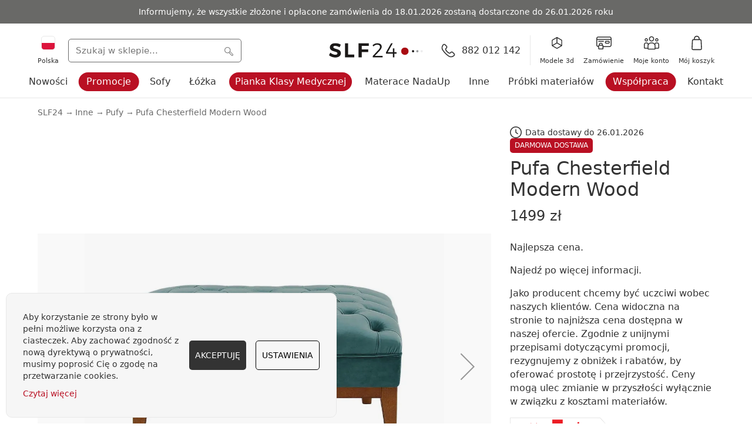

--- FILE ---
content_type: text/html; charset=UTF-8
request_url: https://slf24.pl/pufa-chesterfield-modern-wood.html
body_size: 55827
content:
 <!doctype html><html lang="pl"><head prefix="og: http://ogp.me/ns# fb: http://ogp.me/ns/fb# product: http://ogp.me/ns/product#"> <meta charset="utf-8"/><script type="text/javascript">(window.NREUM||(NREUM={})).init={privacy:{cookies_enabled:true},ajax:{deny_list:["bam.eu01.nr-data.net"]},feature_flags:["soft_nav"],distributed_tracing:{enabled:true}};(window.NREUM||(NREUM={})).loader_config={agentID:"538753851",accountID:"3207265",trustKey:"3207265",xpid:"VwQHVlRVDRAEUFRbBQQCV1w=",licenseKey:"NRJS-be12446a6c22302d55f",applicationID:"445925518",browserID:"538753851"};;/*! For license information please see nr-loader-spa-1.308.0.min.js.LICENSE.txt */
(()=>{var e,t,r={384:(e,t,r)=>{"use strict";r.d(t,{NT:()=>a,US:()=>u,Zm:()=>o,bQ:()=>d,dV:()=>c,pV:()=>l});var n=r(6154),i=r(1863),s=r(1910);const a={beacon:"bam.nr-data.net",errorBeacon:"bam.nr-data.net"};function o(){return n.gm.NREUM||(n.gm.NREUM={}),void 0===n.gm.newrelic&&(n.gm.newrelic=n.gm.NREUM),n.gm.NREUM}function c(){let e=o();return e.o||(e.o={ST:n.gm.setTimeout,SI:n.gm.setImmediate||n.gm.setInterval,CT:n.gm.clearTimeout,XHR:n.gm.XMLHttpRequest,REQ:n.gm.Request,EV:n.gm.Event,PR:n.gm.Promise,MO:n.gm.MutationObserver,FETCH:n.gm.fetch,WS:n.gm.WebSocket},(0,s.i)(...Object.values(e.o))),e}function d(e,t){let r=o();r.initializedAgents??={},t.initializedAt={ms:(0,i.t)(),date:new Date},r.initializedAgents[e]=t}function u(e,t){o()[e]=t}function l(){return function(){let e=o();const t=e.info||{};e.info={beacon:a.beacon,errorBeacon:a.errorBeacon,...t}}(),function(){let e=o();const t=e.init||{};e.init={...t}}(),c(),function(){let e=o();const t=e.loader_config||{};e.loader_config={...t}}(),o()}},782:(e,t,r)=>{"use strict";r.d(t,{T:()=>n});const n=r(860).K7.pageViewTiming},860:(e,t,r)=>{"use strict";r.d(t,{$J:()=>u,K7:()=>c,P3:()=>d,XX:()=>i,Yy:()=>o,df:()=>s,qY:()=>n,v4:()=>a});const n="events",i="jserrors",s="browser/blobs",a="rum",o="browser/logs",c={ajax:"ajax",genericEvents:"generic_events",jserrors:i,logging:"logging",metrics:"metrics",pageAction:"page_action",pageViewEvent:"page_view_event",pageViewTiming:"page_view_timing",sessionReplay:"session_replay",sessionTrace:"session_trace",softNav:"soft_navigations",spa:"spa"},d={[c.pageViewEvent]:1,[c.pageViewTiming]:2,[c.metrics]:3,[c.jserrors]:4,[c.spa]:5,[c.ajax]:6,[c.sessionTrace]:7,[c.softNav]:8,[c.sessionReplay]:9,[c.logging]:10,[c.genericEvents]:11},u={[c.pageViewEvent]:a,[c.pageViewTiming]:n,[c.ajax]:n,[c.spa]:n,[c.softNav]:n,[c.metrics]:i,[c.jserrors]:i,[c.sessionTrace]:s,[c.sessionReplay]:s,[c.logging]:o,[c.genericEvents]:"ins"}},944:(e,t,r)=>{"use strict";r.d(t,{R:()=>i});var n=r(3241);function i(e,t){"function"==typeof console.debug&&(console.debug("New Relic Warning: https://github.com/newrelic/newrelic-browser-agent/blob/main/docs/warning-codes.md#".concat(e),t),(0,n.W)({agentIdentifier:null,drained:null,type:"data",name:"warn",feature:"warn",data:{code:e,secondary:t}}))}},993:(e,t,r)=>{"use strict";r.d(t,{A$:()=>s,ET:()=>a,TZ:()=>o,p_:()=>i});var n=r(860);const i={ERROR:"ERROR",WARN:"WARN",INFO:"INFO",DEBUG:"DEBUG",TRACE:"TRACE"},s={OFF:0,ERROR:1,WARN:2,INFO:3,DEBUG:4,TRACE:5},a="log",o=n.K7.logging},1541:(e,t,r)=>{"use strict";r.d(t,{U:()=>i,f:()=>n});const n={MFE:"MFE",BA:"BA"};function i(e,t){if(2!==t?.harvestEndpointVersion)return{};const r=t.agentRef.runtime.appMetadata.agents[0].entityGuid;return e?{"source.id":e.id,"source.name":e.name,"source.type":e.type,"parent.id":e.parent?.id||r,"parent.type":e.parent?.type||n.BA}:{"entity.guid":r,appId:t.agentRef.info.applicationID}}},1687:(e,t,r)=>{"use strict";r.d(t,{Ak:()=>d,Ze:()=>h,x3:()=>u});var n=r(3241),i=r(7836),s=r(3606),a=r(860),o=r(2646);const c={};function d(e,t){const r={staged:!1,priority:a.P3[t]||0};l(e),c[e].get(t)||c[e].set(t,r)}function u(e,t){e&&c[e]&&(c[e].get(t)&&c[e].delete(t),p(e,t,!1),c[e].size&&f(e))}function l(e){if(!e)throw new Error("agentIdentifier required");c[e]||(c[e]=new Map)}function h(e="",t="feature",r=!1){if(l(e),!e||!c[e].get(t)||r)return p(e,t);c[e].get(t).staged=!0,f(e)}function f(e){const t=Array.from(c[e]);t.every(([e,t])=>t.staged)&&(t.sort((e,t)=>e[1].priority-t[1].priority),t.forEach(([t])=>{c[e].delete(t),p(e,t)}))}function p(e,t,r=!0){const a=e?i.ee.get(e):i.ee,c=s.i.handlers;if(!a.aborted&&a.backlog&&c){if((0,n.W)({agentIdentifier:e,type:"lifecycle",name:"drain",feature:t}),r){const e=a.backlog[t],r=c[t];if(r){for(let t=0;e&&t<e.length;++t)g(e[t],r);Object.entries(r).forEach(([e,t])=>{Object.values(t||{}).forEach(t=>{t[0]?.on&&t[0]?.context()instanceof o.y&&t[0].on(e,t[1])})})}}a.isolatedBacklog||delete c[t],a.backlog[t]=null,a.emit("drain-"+t,[])}}function g(e,t){var r=e[1];Object.values(t[r]||{}).forEach(t=>{var r=e[0];if(t[0]===r){var n=t[1],i=e[3],s=e[2];n.apply(i,s)}})}},1738:(e,t,r)=>{"use strict";r.d(t,{U:()=>f,Y:()=>h});var n=r(3241),i=r(9908),s=r(1863),a=r(944),o=r(5701),c=r(3969),d=r(8362),u=r(860),l=r(4261);function h(e,t,r,s){const h=s||r;!h||h[e]&&h[e]!==d.d.prototype[e]||(h[e]=function(){(0,i.p)(c.xV,["API/"+e+"/called"],void 0,u.K7.metrics,r.ee),(0,n.W)({agentIdentifier:r.agentIdentifier,drained:!!o.B?.[r.agentIdentifier],type:"data",name:"api",feature:l.Pl+e,data:{}});try{return t.apply(this,arguments)}catch(e){(0,a.R)(23,e)}})}function f(e,t,r,n,a){const o=e.info;null===r?delete o.jsAttributes[t]:o.jsAttributes[t]=r,(a||null===r)&&(0,i.p)(l.Pl+n,[(0,s.t)(),t,r],void 0,"session",e.ee)}},1741:(e,t,r)=>{"use strict";r.d(t,{W:()=>s});var n=r(944),i=r(4261);class s{#e(e,...t){if(this[e]!==s.prototype[e])return this[e](...t);(0,n.R)(35,e)}addPageAction(e,t){return this.#e(i.hG,e,t)}register(e){return this.#e(i.eY,e)}recordCustomEvent(e,t){return this.#e(i.fF,e,t)}setPageViewName(e,t){return this.#e(i.Fw,e,t)}setCustomAttribute(e,t,r){return this.#e(i.cD,e,t,r)}noticeError(e,t){return this.#e(i.o5,e,t)}setUserId(e,t=!1){return this.#e(i.Dl,e,t)}setApplicationVersion(e){return this.#e(i.nb,e)}setErrorHandler(e){return this.#e(i.bt,e)}addRelease(e,t){return this.#e(i.k6,e,t)}log(e,t){return this.#e(i.$9,e,t)}start(){return this.#e(i.d3)}finished(e){return this.#e(i.BL,e)}recordReplay(){return this.#e(i.CH)}pauseReplay(){return this.#e(i.Tb)}addToTrace(e){return this.#e(i.U2,e)}setCurrentRouteName(e){return this.#e(i.PA,e)}interaction(e){return this.#e(i.dT,e)}wrapLogger(e,t,r){return this.#e(i.Wb,e,t,r)}measure(e,t){return this.#e(i.V1,e,t)}consent(e){return this.#e(i.Pv,e)}}},1863:(e,t,r)=>{"use strict";function n(){return Math.floor(performance.now())}r.d(t,{t:()=>n})},1910:(e,t,r)=>{"use strict";r.d(t,{i:()=>s});var n=r(944);const i=new Map;function s(...e){return e.every(e=>{if(i.has(e))return i.get(e);const t="function"==typeof e?e.toString():"",r=t.includes("[native code]"),s=t.includes("nrWrapper");return r||s||(0,n.R)(64,e?.name||t),i.set(e,r),r})}},2555:(e,t,r)=>{"use strict";r.d(t,{D:()=>o,f:()=>a});var n=r(384),i=r(8122);const s={beacon:n.NT.beacon,errorBeacon:n.NT.errorBeacon,licenseKey:void 0,applicationID:void 0,sa:void 0,queueTime:void 0,applicationTime:void 0,ttGuid:void 0,user:void 0,account:void 0,product:void 0,extra:void 0,jsAttributes:{},userAttributes:void 0,atts:void 0,transactionName:void 0,tNamePlain:void 0};function a(e){try{return!!e.licenseKey&&!!e.errorBeacon&&!!e.applicationID}catch(e){return!1}}const o=e=>(0,i.a)(e,s)},2614:(e,t,r)=>{"use strict";r.d(t,{BB:()=>a,H3:()=>n,g:()=>d,iL:()=>c,tS:()=>o,uh:()=>i,wk:()=>s});const n="NRBA",i="SESSION",s=144e5,a=18e5,o={STARTED:"session-started",PAUSE:"session-pause",RESET:"session-reset",RESUME:"session-resume",UPDATE:"session-update"},c={SAME_TAB:"same-tab",CROSS_TAB:"cross-tab"},d={OFF:0,FULL:1,ERROR:2}},2646:(e,t,r)=>{"use strict";r.d(t,{y:()=>n});class n{constructor(e){this.contextId=e}}},2843:(e,t,r)=>{"use strict";r.d(t,{G:()=>s,u:()=>i});var n=r(3878);function i(e,t=!1,r,i){(0,n.DD)("visibilitychange",function(){if(t)return void("hidden"===document.visibilityState&&e());e(document.visibilityState)},r,i)}function s(e,t,r){(0,n.sp)("pagehide",e,t,r)}},3241:(e,t,r)=>{"use strict";r.d(t,{W:()=>s});var n=r(6154);const i="newrelic";function s(e={}){try{n.gm.dispatchEvent(new CustomEvent(i,{detail:e}))}catch(e){}}},3304:(e,t,r)=>{"use strict";r.d(t,{A:()=>s});var n=r(7836);const i=()=>{const e=new WeakSet;return(t,r)=>{if("object"==typeof r&&null!==r){if(e.has(r))return;e.add(r)}return r}};function s(e){try{return JSON.stringify(e,i())??""}catch(e){try{n.ee.emit("internal-error",[e])}catch(e){}return""}}},3333:(e,t,r)=>{"use strict";r.d(t,{$v:()=>u,TZ:()=>n,Xh:()=>c,Zp:()=>i,kd:()=>d,mq:()=>o,nf:()=>a,qN:()=>s});const n=r(860).K7.genericEvents,i=["auxclick","click","copy","keydown","paste","scrollend"],s=["focus","blur"],a=4,o=1e3,c=2e3,d=["PageAction","UserAction","BrowserPerformance"],u={RESOURCES:"experimental.resources",REGISTER:"register"}},3434:(e,t,r)=>{"use strict";r.d(t,{Jt:()=>s,YM:()=>d});var n=r(7836),i=r(5607);const s="nr@original:".concat(i.W),a=50;var o=Object.prototype.hasOwnProperty,c=!1;function d(e,t){return e||(e=n.ee),r.inPlace=function(e,t,n,i,s){n||(n="");const a="-"===n.charAt(0);for(let o=0;o<t.length;o++){const c=t[o],d=e[c];l(d)||(e[c]=r(d,a?c+n:n,i,c,s))}},r.flag=s,r;function r(t,r,n,c,d){return l(t)?t:(r||(r=""),nrWrapper[s]=t,function(e,t,r){if(Object.defineProperty&&Object.keys)try{return Object.keys(e).forEach(function(r){Object.defineProperty(t,r,{get:function(){return e[r]},set:function(t){return e[r]=t,t}})}),t}catch(e){u([e],r)}for(var n in e)o.call(e,n)&&(t[n]=e[n])}(t,nrWrapper,e),nrWrapper);function nrWrapper(){var s,o,l,h;let f;try{o=this,s=[...arguments],l="function"==typeof n?n(s,o):n||{}}catch(t){u([t,"",[s,o,c],l],e)}i(r+"start",[s,o,c],l,d);const p=performance.now();let g;try{return h=t.apply(o,s),g=performance.now(),h}catch(e){throw g=performance.now(),i(r+"err",[s,o,e],l,d),f=e,f}finally{const e=g-p,t={start:p,end:g,duration:e,isLongTask:e>=a,methodName:c,thrownError:f};t.isLongTask&&i("long-task",[t,o],l,d),i(r+"end",[s,o,h],l,d)}}}function i(r,n,i,s){if(!c||t){var a=c;c=!0;try{e.emit(r,n,i,t,s)}catch(t){u([t,r,n,i],e)}c=a}}}function u(e,t){t||(t=n.ee);try{t.emit("internal-error",e)}catch(e){}}function l(e){return!(e&&"function"==typeof e&&e.apply&&!e[s])}},3606:(e,t,r)=>{"use strict";r.d(t,{i:()=>s});var n=r(9908);s.on=a;var i=s.handlers={};function s(e,t,r,s){a(s||n.d,i,e,t,r)}function a(e,t,r,i,s){s||(s="feature"),e||(e=n.d);var a=t[s]=t[s]||{};(a[r]=a[r]||[]).push([e,i])}},3738:(e,t,r)=>{"use strict";r.d(t,{He:()=>i,Kp:()=>o,Lc:()=>d,Rz:()=>u,TZ:()=>n,bD:()=>s,d3:()=>a,jx:()=>l,sl:()=>h,uP:()=>c});const n=r(860).K7.sessionTrace,i="bstResource",s="resource",a="-start",o="-end",c="fn"+a,d="fn"+o,u="pushState",l=1e3,h=3e4},3785:(e,t,r)=>{"use strict";r.d(t,{R:()=>c,b:()=>d});var n=r(9908),i=r(1863),s=r(860),a=r(3969),o=r(993);function c(e,t,r={},c=o.p_.INFO,d=!0,u,l=(0,i.t)()){(0,n.p)(a.xV,["API/logging/".concat(c.toLowerCase(),"/called")],void 0,s.K7.metrics,e),(0,n.p)(o.ET,[l,t,r,c,d,u],void 0,s.K7.logging,e)}function d(e){return"string"==typeof e&&Object.values(o.p_).some(t=>t===e.toUpperCase().trim())}},3878:(e,t,r)=>{"use strict";function n(e,t){return{capture:e,passive:!1,signal:t}}function i(e,t,r=!1,i){window.addEventListener(e,t,n(r,i))}function s(e,t,r=!1,i){document.addEventListener(e,t,n(r,i))}r.d(t,{DD:()=>s,jT:()=>n,sp:()=>i})},3962:(e,t,r)=>{"use strict";r.d(t,{AM:()=>a,O2:()=>l,OV:()=>s,Qu:()=>h,TZ:()=>c,ih:()=>f,pP:()=>o,t1:()=>u,tC:()=>i,wD:()=>d});var n=r(860);const i=["click","keydown","submit"],s="popstate",a="api",o="initialPageLoad",c=n.K7.softNav,d=5e3,u=500,l={INITIAL_PAGE_LOAD:"",ROUTE_CHANGE:1,UNSPECIFIED:2},h={INTERACTION:1,AJAX:2,CUSTOM_END:3,CUSTOM_TRACER:4},f={IP:"in progress",PF:"pending finish",FIN:"finished",CAN:"cancelled"}},3969:(e,t,r)=>{"use strict";r.d(t,{TZ:()=>n,XG:()=>o,rs:()=>i,xV:()=>a,z_:()=>s});const n=r(860).K7.metrics,i="sm",s="cm",a="storeSupportabilityMetrics",o="storeEventMetrics"},4234:(e,t,r)=>{"use strict";r.d(t,{W:()=>s});var n=r(7836),i=r(1687);class s{constructor(e,t){this.agentIdentifier=e,this.ee=n.ee.get(e),this.featureName=t,this.blocked=!1}deregisterDrain(){(0,i.x3)(this.agentIdentifier,this.featureName)}}},4261:(e,t,r)=>{"use strict";r.d(t,{$9:()=>u,BL:()=>c,CH:()=>p,Dl:()=>R,Fw:()=>w,PA:()=>v,Pl:()=>n,Pv:()=>A,Tb:()=>h,U2:()=>a,V1:()=>E,Wb:()=>T,bt:()=>y,cD:()=>b,d3:()=>x,dT:()=>d,eY:()=>g,fF:()=>f,hG:()=>s,hw:()=>i,k6:()=>o,nb:()=>m,o5:()=>l});const n="api-",i=n+"ixn-",s="addPageAction",a="addToTrace",o="addRelease",c="finished",d="interaction",u="log",l="noticeError",h="pauseReplay",f="recordCustomEvent",p="recordReplay",g="register",m="setApplicationVersion",v="setCurrentRouteName",b="setCustomAttribute",y="setErrorHandler",w="setPageViewName",R="setUserId",x="start",T="wrapLogger",E="measure",A="consent"},5205:(e,t,r)=>{"use strict";r.d(t,{j:()=>S});var n=r(384),i=r(1741);var s=r(2555),a=r(3333);const o=e=>{if(!e||"string"!=typeof e)return!1;try{document.createDocumentFragment().querySelector(e)}catch{return!1}return!0};var c=r(2614),d=r(944),u=r(8122);const l="[data-nr-mask]",h=e=>(0,u.a)(e,(()=>{const e={feature_flags:[],experimental:{allow_registered_children:!1,resources:!1},mask_selector:"*",block_selector:"[data-nr-block]",mask_input_options:{color:!1,date:!1,"datetime-local":!1,email:!1,month:!1,number:!1,range:!1,search:!1,tel:!1,text:!1,time:!1,url:!1,week:!1,textarea:!1,select:!1,password:!0}};return{ajax:{deny_list:void 0,block_internal:!0,enabled:!0,autoStart:!0},api:{get allow_registered_children(){return e.feature_flags.includes(a.$v.REGISTER)||e.experimental.allow_registered_children},set allow_registered_children(t){e.experimental.allow_registered_children=t},duplicate_registered_data:!1},browser_consent_mode:{enabled:!1},distributed_tracing:{enabled:void 0,exclude_newrelic_header:void 0,cors_use_newrelic_header:void 0,cors_use_tracecontext_headers:void 0,allowed_origins:void 0},get feature_flags(){return e.feature_flags},set feature_flags(t){e.feature_flags=t},generic_events:{enabled:!0,autoStart:!0},harvest:{interval:30},jserrors:{enabled:!0,autoStart:!0},logging:{enabled:!0,autoStart:!0},metrics:{enabled:!0,autoStart:!0},obfuscate:void 0,page_action:{enabled:!0},page_view_event:{enabled:!0,autoStart:!0},page_view_timing:{enabled:!0,autoStart:!0},performance:{capture_marks:!1,capture_measures:!1,capture_detail:!0,resources:{get enabled(){return e.feature_flags.includes(a.$v.RESOURCES)||e.experimental.resources},set enabled(t){e.experimental.resources=t},asset_types:[],first_party_domains:[],ignore_newrelic:!0}},privacy:{cookies_enabled:!0},proxy:{assets:void 0,beacon:void 0},session:{expiresMs:c.wk,inactiveMs:c.BB},session_replay:{autoStart:!0,enabled:!1,preload:!1,sampling_rate:10,error_sampling_rate:100,collect_fonts:!1,inline_images:!1,fix_stylesheets:!0,mask_all_inputs:!0,get mask_text_selector(){return e.mask_selector},set mask_text_selector(t){o(t)?e.mask_selector="".concat(t,",").concat(l):""===t||null===t?e.mask_selector=l:(0,d.R)(5,t)},get block_class(){return"nr-block"},get ignore_class(){return"nr-ignore"},get mask_text_class(){return"nr-mask"},get block_selector(){return e.block_selector},set block_selector(t){o(t)?e.block_selector+=",".concat(t):""!==t&&(0,d.R)(6,t)},get mask_input_options(){return e.mask_input_options},set mask_input_options(t){t&&"object"==typeof t?e.mask_input_options={...t,password:!0}:(0,d.R)(7,t)}},session_trace:{enabled:!0,autoStart:!0},soft_navigations:{enabled:!0,autoStart:!0},spa:{enabled:!0,autoStart:!0},ssl:void 0,user_actions:{enabled:!0,elementAttributes:["id","className","tagName","type"]}}})());var f=r(6154),p=r(9324);let g=0;const m={buildEnv:p.F3,distMethod:p.Xs,version:p.xv,originTime:f.WN},v={consented:!1},b={appMetadata:{},get consented(){return this.session?.state?.consent||v.consented},set consented(e){v.consented=e},customTransaction:void 0,denyList:void 0,disabled:!1,harvester:void 0,isolatedBacklog:!1,isRecording:!1,loaderType:void 0,maxBytes:3e4,obfuscator:void 0,onerror:void 0,ptid:void 0,releaseIds:{},session:void 0,timeKeeper:void 0,registeredEntities:[],jsAttributesMetadata:{bytes:0},get harvestCount(){return++g}},y=e=>{const t=(0,u.a)(e,b),r=Object.keys(m).reduce((e,t)=>(e[t]={value:m[t],writable:!1,configurable:!0,enumerable:!0},e),{});return Object.defineProperties(t,r)};var w=r(5701);const R=e=>{const t=e.startsWith("http");e+="/",r.p=t?e:"https://"+e};var x=r(7836),T=r(3241);const E={accountID:void 0,trustKey:void 0,agentID:void 0,licenseKey:void 0,applicationID:void 0,xpid:void 0},A=e=>(0,u.a)(e,E),_=new Set;function S(e,t={},r,a){let{init:o,info:c,loader_config:d,runtime:u={},exposed:l=!0}=t;if(!c){const e=(0,n.pV)();o=e.init,c=e.info,d=e.loader_config}e.init=h(o||{}),e.loader_config=A(d||{}),c.jsAttributes??={},f.bv&&(c.jsAttributes.isWorker=!0),e.info=(0,s.D)(c);const p=e.init,g=[c.beacon,c.errorBeacon];_.has(e.agentIdentifier)||(p.proxy.assets&&(R(p.proxy.assets),g.push(p.proxy.assets)),p.proxy.beacon&&g.push(p.proxy.beacon),e.beacons=[...g],function(e){const t=(0,n.pV)();Object.getOwnPropertyNames(i.W.prototype).forEach(r=>{const n=i.W.prototype[r];if("function"!=typeof n||"constructor"===n)return;let s=t[r];e[r]&&!1!==e.exposed&&"micro-agent"!==e.runtime?.loaderType&&(t[r]=(...t)=>{const n=e[r](...t);return s?s(...t):n})})}(e),(0,n.US)("activatedFeatures",w.B)),u.denyList=[...p.ajax.deny_list||[],...p.ajax.block_internal?g:[]],u.ptid=e.agentIdentifier,u.loaderType=r,e.runtime=y(u),_.has(e.agentIdentifier)||(e.ee=x.ee.get(e.agentIdentifier),e.exposed=l,(0,T.W)({agentIdentifier:e.agentIdentifier,drained:!!w.B?.[e.agentIdentifier],type:"lifecycle",name:"initialize",feature:void 0,data:e.config})),_.add(e.agentIdentifier)}},5270:(e,t,r)=>{"use strict";r.d(t,{Aw:()=>a,SR:()=>s,rF:()=>o});var n=r(384),i=r(7767);function s(e){return!!(0,n.dV)().o.MO&&(0,i.V)(e)&&!0===e?.session_trace.enabled}function a(e){return!0===e?.session_replay.preload&&s(e)}function o(e,t){try{if("string"==typeof t?.type){if("password"===t.type.toLowerCase())return"*".repeat(e?.length||0);if(void 0!==t?.dataset?.nrUnmask||t?.classList?.contains("nr-unmask"))return e}}catch(e){}return"string"==typeof e?e.replace(/[\S]/g,"*"):"*".repeat(e?.length||0)}},5289:(e,t,r)=>{"use strict";r.d(t,{GG:()=>a,Qr:()=>c,sB:()=>o});var n=r(3878),i=r(6389);function s(){return"undefined"==typeof document||"complete"===document.readyState}function a(e,t){if(s())return e();const r=(0,i.J)(e),a=setInterval(()=>{s()&&(clearInterval(a),r())},500);(0,n.sp)("load",r,t)}function o(e){if(s())return e();(0,n.DD)("DOMContentLoaded",e)}function c(e){if(s())return e();(0,n.sp)("popstate",e)}},5607:(e,t,r)=>{"use strict";r.d(t,{W:()=>n});const n=(0,r(9566).bz)()},5701:(e,t,r)=>{"use strict";r.d(t,{B:()=>s,t:()=>a});var n=r(3241);const i=new Set,s={};function a(e,t){const r=t.agentIdentifier;s[r]??={},e&&"object"==typeof e&&(i.has(r)||(t.ee.emit("rumresp",[e]),s[r]=e,i.add(r),(0,n.W)({agentIdentifier:r,loaded:!0,drained:!0,type:"lifecycle",name:"load",feature:void 0,data:e})))}},6154:(e,t,r)=>{"use strict";r.d(t,{OF:()=>d,RI:()=>i,WN:()=>h,bv:()=>s,eN:()=>f,gm:()=>a,lR:()=>l,m:()=>c,mw:()=>o,sb:()=>u});var n=r(1863);const i="undefined"!=typeof window&&!!window.document,s="undefined"!=typeof WorkerGlobalScope&&("undefined"!=typeof self&&self instanceof WorkerGlobalScope&&self.navigator instanceof WorkerNavigator||"undefined"!=typeof globalThis&&globalThis instanceof WorkerGlobalScope&&globalThis.navigator instanceof WorkerNavigator),a=i?window:"undefined"!=typeof WorkerGlobalScope&&("undefined"!=typeof self&&self instanceof WorkerGlobalScope&&self||"undefined"!=typeof globalThis&&globalThis instanceof WorkerGlobalScope&&globalThis),o=Boolean("hidden"===a?.document?.visibilityState),c=""+a?.location,d=/iPad|iPhone|iPod/.test(a.navigator?.userAgent),u=d&&"undefined"==typeof SharedWorker,l=(()=>{const e=a.navigator?.userAgent?.match(/Firefox[/\s](\d+\.\d+)/);return Array.isArray(e)&&e.length>=2?+e[1]:0})(),h=Date.now()-(0,n.t)(),f=()=>"undefined"!=typeof PerformanceNavigationTiming&&a?.performance?.getEntriesByType("navigation")?.[0]?.responseStart},6344:(e,t,r)=>{"use strict";r.d(t,{BB:()=>u,Qb:()=>l,TZ:()=>i,Ug:()=>a,Vh:()=>s,_s:()=>o,bc:()=>d,yP:()=>c});var n=r(2614);const i=r(860).K7.sessionReplay,s="errorDuringReplay",a=.12,o={DomContentLoaded:0,Load:1,FullSnapshot:2,IncrementalSnapshot:3,Meta:4,Custom:5},c={[n.g.ERROR]:15e3,[n.g.FULL]:3e5,[n.g.OFF]:0},d={RESET:{message:"Session was reset",sm:"Reset"},IMPORT:{message:"Recorder failed to import",sm:"Import"},TOO_MANY:{message:"429: Too Many Requests",sm:"Too-Many"},TOO_BIG:{message:"Payload was too large",sm:"Too-Big"},CROSS_TAB:{message:"Session Entity was set to OFF on another tab",sm:"Cross-Tab"},ENTITLEMENTS:{message:"Session Replay is not allowed and will not be started",sm:"Entitlement"}},u=5e3,l={API:"api",RESUME:"resume",SWITCH_TO_FULL:"switchToFull",INITIALIZE:"initialize",PRELOAD:"preload"}},6389:(e,t,r)=>{"use strict";function n(e,t=500,r={}){const n=r?.leading||!1;let i;return(...r)=>{n&&void 0===i&&(e.apply(this,r),i=setTimeout(()=>{i=clearTimeout(i)},t)),n||(clearTimeout(i),i=setTimeout(()=>{e.apply(this,r)},t))}}function i(e){let t=!1;return(...r)=>{t||(t=!0,e.apply(this,r))}}r.d(t,{J:()=>i,s:()=>n})},6630:(e,t,r)=>{"use strict";r.d(t,{T:()=>n});const n=r(860).K7.pageViewEvent},6774:(e,t,r)=>{"use strict";r.d(t,{T:()=>n});const n=r(860).K7.jserrors},7295:(e,t,r)=>{"use strict";r.d(t,{Xv:()=>a,gX:()=>i,iW:()=>s});var n=[];function i(e){if(!e||s(e))return!1;if(0===n.length)return!0;if("*"===n[0].hostname)return!1;for(var t=0;t<n.length;t++){var r=n[t];if(r.hostname.test(e.hostname)&&r.pathname.test(e.pathname))return!1}return!0}function s(e){return void 0===e.hostname}function a(e){if(n=[],e&&e.length)for(var t=0;t<e.length;t++){let r=e[t];if(!r)continue;if("*"===r)return void(n=[{hostname:"*"}]);0===r.indexOf("http://")?r=r.substring(7):0===r.indexOf("https://")&&(r=r.substring(8));const i=r.indexOf("/");let s,a;i>0?(s=r.substring(0,i),a=r.substring(i)):(s=r,a="*");let[c]=s.split(":");n.push({hostname:o(c),pathname:o(a,!0)})}}function o(e,t=!1){const r=e.replace(/[.+?^${}()|[\]\\]/g,e=>"\\"+e).replace(/\*/g,".*?");return new RegExp((t?"^":"")+r+"$")}},7485:(e,t,r)=>{"use strict";r.d(t,{D:()=>i});var n=r(6154);function i(e){if(0===(e||"").indexOf("data:"))return{protocol:"data"};try{const t=new URL(e,location.href),r={port:t.port,hostname:t.hostname,pathname:t.pathname,search:t.search,protocol:t.protocol.slice(0,t.protocol.indexOf(":")),sameOrigin:t.protocol===n.gm?.location?.protocol&&t.host===n.gm?.location?.host};return r.port&&""!==r.port||("http:"===t.protocol&&(r.port="80"),"https:"===t.protocol&&(r.port="443")),r.pathname&&""!==r.pathname?r.pathname.startsWith("/")||(r.pathname="/".concat(r.pathname)):r.pathname="/",r}catch(e){return{}}}},7699:(e,t,r)=>{"use strict";r.d(t,{It:()=>s,KC:()=>o,No:()=>i,qh:()=>a});var n=r(860);const i=16e3,s=1e6,a="SESSION_ERROR",o={[n.K7.logging]:!0,[n.K7.genericEvents]:!1,[n.K7.jserrors]:!1,[n.K7.ajax]:!1}},7767:(e,t,r)=>{"use strict";r.d(t,{V:()=>i});var n=r(6154);const i=e=>n.RI&&!0===e?.privacy.cookies_enabled},7836:(e,t,r)=>{"use strict";r.d(t,{P:()=>o,ee:()=>c});var n=r(384),i=r(8990),s=r(2646),a=r(5607);const o="nr@context:".concat(a.W),c=function e(t,r){var n={},a={},u={},l=!1;try{l=16===r.length&&d.initializedAgents?.[r]?.runtime.isolatedBacklog}catch(e){}var h={on:p,addEventListener:p,removeEventListener:function(e,t){var r=n[e];if(!r)return;for(var i=0;i<r.length;i++)r[i]===t&&r.splice(i,1)},emit:function(e,r,n,i,s){!1!==s&&(s=!0);if(c.aborted&&!i)return;t&&s&&t.emit(e,r,n);var o=f(n);g(e).forEach(e=>{e.apply(o,r)});var d=v()[a[e]];d&&d.push([h,e,r,o]);return o},get:m,listeners:g,context:f,buffer:function(e,t){const r=v();if(t=t||"feature",h.aborted)return;Object.entries(e||{}).forEach(([e,n])=>{a[n]=t,t in r||(r[t]=[])})},abort:function(){h._aborted=!0,Object.keys(h.backlog).forEach(e=>{delete h.backlog[e]})},isBuffering:function(e){return!!v()[a[e]]},debugId:r,backlog:l?{}:t&&"object"==typeof t.backlog?t.backlog:{},isolatedBacklog:l};return Object.defineProperty(h,"aborted",{get:()=>{let e=h._aborted||!1;return e||(t&&(e=t.aborted),e)}}),h;function f(e){return e&&e instanceof s.y?e:e?(0,i.I)(e,o,()=>new s.y(o)):new s.y(o)}function p(e,t){n[e]=g(e).concat(t)}function g(e){return n[e]||[]}function m(t){return u[t]=u[t]||e(h,t)}function v(){return h.backlog}}(void 0,"globalEE"),d=(0,n.Zm)();d.ee||(d.ee=c)},8122:(e,t,r)=>{"use strict";r.d(t,{a:()=>i});var n=r(944);function i(e,t){try{if(!e||"object"!=typeof e)return(0,n.R)(3);if(!t||"object"!=typeof t)return(0,n.R)(4);const r=Object.create(Object.getPrototypeOf(t),Object.getOwnPropertyDescriptors(t)),s=0===Object.keys(r).length?e:r;for(let a in s)if(void 0!==e[a])try{if(null===e[a]){r[a]=null;continue}Array.isArray(e[a])&&Array.isArray(t[a])?r[a]=Array.from(new Set([...e[a],...t[a]])):"object"==typeof e[a]&&"object"==typeof t[a]?r[a]=i(e[a],t[a]):r[a]=e[a]}catch(e){r[a]||(0,n.R)(1,e)}return r}catch(e){(0,n.R)(2,e)}}},8139:(e,t,r)=>{"use strict";r.d(t,{u:()=>h});var n=r(7836),i=r(3434),s=r(8990),a=r(6154);const o={},c=a.gm.XMLHttpRequest,d="addEventListener",u="removeEventListener",l="nr@wrapped:".concat(n.P);function h(e){var t=function(e){return(e||n.ee).get("events")}(e);if(o[t.debugId]++)return t;o[t.debugId]=1;var r=(0,i.YM)(t,!0);function h(e){r.inPlace(e,[d,u],"-",p)}function p(e,t){return e[1]}return"getPrototypeOf"in Object&&(a.RI&&f(document,h),c&&f(c.prototype,h),f(a.gm,h)),t.on(d+"-start",function(e,t){var n=e[1];if(null!==n&&("function"==typeof n||"object"==typeof n)&&"newrelic"!==e[0]){var i=(0,s.I)(n,l,function(){var e={object:function(){if("function"!=typeof n.handleEvent)return;return n.handleEvent.apply(n,arguments)},function:n}[typeof n];return e?r(e,"fn-",null,e.name||"anonymous"):n});this.wrapped=e[1]=i}}),t.on(u+"-start",function(e){e[1]=this.wrapped||e[1]}),t}function f(e,t,...r){let n=e;for(;"object"==typeof n&&!Object.prototype.hasOwnProperty.call(n,d);)n=Object.getPrototypeOf(n);n&&t(n,...r)}},8362:(e,t,r)=>{"use strict";r.d(t,{d:()=>s});var n=r(9566),i=r(1741);class s extends i.W{agentIdentifier=(0,n.LA)(16)}},8374:(e,t,r)=>{r.nc=(()=>{try{return document?.currentScript?.nonce}catch(e){}return""})()},8990:(e,t,r)=>{"use strict";r.d(t,{I:()=>i});var n=Object.prototype.hasOwnProperty;function i(e,t,r){if(n.call(e,t))return e[t];var i=r();if(Object.defineProperty&&Object.keys)try{return Object.defineProperty(e,t,{value:i,writable:!0,enumerable:!1}),i}catch(e){}return e[t]=i,i}},9119:(e,t,r)=>{"use strict";r.d(t,{L:()=>s});var n=/([^?#]*)[^#]*(#[^?]*|$).*/,i=/([^?#]*)().*/;function s(e,t){return e?e.replace(t?n:i,"$1$2"):e}},9300:(e,t,r)=>{"use strict";r.d(t,{T:()=>n});const n=r(860).K7.ajax},9324:(e,t,r)=>{"use strict";r.d(t,{AJ:()=>a,F3:()=>i,Xs:()=>s,Yq:()=>o,xv:()=>n});const n="1.308.0",i="PROD",s="CDN",a="@newrelic/rrweb",o="1.0.1"},9566:(e,t,r)=>{"use strict";r.d(t,{LA:()=>o,ZF:()=>c,bz:()=>a,el:()=>d});var n=r(6154);const i="xxxxxxxx-xxxx-4xxx-yxxx-xxxxxxxxxxxx";function s(e,t){return e?15&e[t]:16*Math.random()|0}function a(){const e=n.gm?.crypto||n.gm?.msCrypto;let t,r=0;return e&&e.getRandomValues&&(t=e.getRandomValues(new Uint8Array(30))),i.split("").map(e=>"x"===e?s(t,r++).toString(16):"y"===e?(3&s()|8).toString(16):e).join("")}function o(e){const t=n.gm?.crypto||n.gm?.msCrypto;let r,i=0;t&&t.getRandomValues&&(r=t.getRandomValues(new Uint8Array(e)));const a=[];for(var o=0;o<e;o++)a.push(s(r,i++).toString(16));return a.join("")}function c(){return o(16)}function d(){return o(32)}},9908:(e,t,r)=>{"use strict";r.d(t,{d:()=>n,p:()=>i});var n=r(7836).ee.get("handle");function i(e,t,r,i,s){s?(s.buffer([e],i),s.emit(e,t,r)):(n.buffer([e],i),n.emit(e,t,r))}}},n={};function i(e){var t=n[e];if(void 0!==t)return t.exports;var s=n[e]={exports:{}};return r[e](s,s.exports,i),s.exports}i.m=r,i.d=(e,t)=>{for(var r in t)i.o(t,r)&&!i.o(e,r)&&Object.defineProperty(e,r,{enumerable:!0,get:t[r]})},i.f={},i.e=e=>Promise.all(Object.keys(i.f).reduce((t,r)=>(i.f[r](e,t),t),[])),i.u=e=>({212:"nr-spa-compressor",249:"nr-spa-recorder",478:"nr-spa"}[e]+"-1.308.0.min.js"),i.o=(e,t)=>Object.prototype.hasOwnProperty.call(e,t),e={},t="NRBA-1.308.0.PROD:",i.l=(r,n,s,a)=>{if(e[r])e[r].push(n);else{var o,c;if(void 0!==s)for(var d=document.getElementsByTagName("script"),u=0;u<d.length;u++){var l=d[u];if(l.getAttribute("src")==r||l.getAttribute("data-webpack")==t+s){o=l;break}}if(!o){c=!0;var h={478:"sha512-RSfSVnmHk59T/uIPbdSE0LPeqcEdF4/+XhfJdBuccH5rYMOEZDhFdtnh6X6nJk7hGpzHd9Ujhsy7lZEz/ORYCQ==",249:"sha512-ehJXhmntm85NSqW4MkhfQqmeKFulra3klDyY0OPDUE+sQ3GokHlPh1pmAzuNy//3j4ac6lzIbmXLvGQBMYmrkg==",212:"sha512-B9h4CR46ndKRgMBcK+j67uSR2RCnJfGefU+A7FrgR/k42ovXy5x/MAVFiSvFxuVeEk/pNLgvYGMp1cBSK/G6Fg=="};(o=document.createElement("script")).charset="utf-8",i.nc&&o.setAttribute("nonce",i.nc),o.setAttribute("data-webpack",t+s),o.src=r,0!==o.src.indexOf(window.location.origin+"/")&&(o.crossOrigin="anonymous"),h[a]&&(o.integrity=h[a])}e[r]=[n];var f=(t,n)=>{o.onerror=o.onload=null,clearTimeout(p);var i=e[r];if(delete e[r],o.parentNode&&o.parentNode.removeChild(o),i&&i.forEach(e=>e(n)),t)return t(n)},p=setTimeout(f.bind(null,void 0,{type:"timeout",target:o}),12e4);o.onerror=f.bind(null,o.onerror),o.onload=f.bind(null,o.onload),c&&document.head.appendChild(o)}},i.r=e=>{"undefined"!=typeof Symbol&&Symbol.toStringTag&&Object.defineProperty(e,Symbol.toStringTag,{value:"Module"}),Object.defineProperty(e,"__esModule",{value:!0})},i.p="https://js-agent.newrelic.com/",(()=>{var e={38:0,788:0};i.f.j=(t,r)=>{var n=i.o(e,t)?e[t]:void 0;if(0!==n)if(n)r.push(n[2]);else{var s=new Promise((r,i)=>n=e[t]=[r,i]);r.push(n[2]=s);var a=i.p+i.u(t),o=new Error;i.l(a,r=>{if(i.o(e,t)&&(0!==(n=e[t])&&(e[t]=void 0),n)){var s=r&&("load"===r.type?"missing":r.type),a=r&&r.target&&r.target.src;o.message="Loading chunk "+t+" failed: ("+s+": "+a+")",o.name="ChunkLoadError",o.type=s,o.request=a,n[1](o)}},"chunk-"+t,t)}};var t=(t,r)=>{var n,s,[a,o,c]=r,d=0;if(a.some(t=>0!==e[t])){for(n in o)i.o(o,n)&&(i.m[n]=o[n]);if(c)c(i)}for(t&&t(r);d<a.length;d++)s=a[d],i.o(e,s)&&e[s]&&e[s][0](),e[s]=0},r=self["webpackChunk:NRBA-1.308.0.PROD"]=self["webpackChunk:NRBA-1.308.0.PROD"]||[];r.forEach(t.bind(null,0)),r.push=t.bind(null,r.push.bind(r))})(),(()=>{"use strict";i(8374);var e=i(8362),t=i(860);const r=Object.values(t.K7);var n=i(5205);var s=i(9908),a=i(1863),o=i(4261),c=i(1738);var d=i(1687),u=i(4234),l=i(5289),h=i(6154),f=i(944),p=i(5270),g=i(7767),m=i(6389),v=i(7699);class b extends u.W{constructor(e,t){super(e.agentIdentifier,t),this.agentRef=e,this.abortHandler=void 0,this.featAggregate=void 0,this.loadedSuccessfully=void 0,this.onAggregateImported=new Promise(e=>{this.loadedSuccessfully=e}),this.deferred=Promise.resolve(),!1===e.init[this.featureName].autoStart?this.deferred=new Promise((t,r)=>{this.ee.on("manual-start-all",(0,m.J)(()=>{(0,d.Ak)(e.agentIdentifier,this.featureName),t()}))}):(0,d.Ak)(e.agentIdentifier,t)}importAggregator(e,t,r={}){if(this.featAggregate)return;const n=async()=>{let n;await this.deferred;try{if((0,g.V)(e.init)){const{setupAgentSession:t}=await i.e(478).then(i.bind(i,8766));n=t(e)}}catch(e){(0,f.R)(20,e),this.ee.emit("internal-error",[e]),(0,s.p)(v.qh,[e],void 0,this.featureName,this.ee)}try{if(!this.#t(this.featureName,n,e.init))return(0,d.Ze)(this.agentIdentifier,this.featureName),void this.loadedSuccessfully(!1);const{Aggregate:i}=await t();this.featAggregate=new i(e,r),e.runtime.harvester.initializedAggregates.push(this.featAggregate),this.loadedSuccessfully(!0)}catch(e){(0,f.R)(34,e),this.abortHandler?.(),(0,d.Ze)(this.agentIdentifier,this.featureName,!0),this.loadedSuccessfully(!1),this.ee&&this.ee.abort()}};h.RI?(0,l.GG)(()=>n(),!0):n()}#t(e,r,n){if(this.blocked)return!1;switch(e){case t.K7.sessionReplay:return(0,p.SR)(n)&&!!r;case t.K7.sessionTrace:return!!r;default:return!0}}}var y=i(6630),w=i(2614),R=i(3241);class x extends b{static featureName=y.T;constructor(e){var t;super(e,y.T),this.setupInspectionEvents(e.agentIdentifier),t=e,(0,c.Y)(o.Fw,function(e,r){"string"==typeof e&&("/"!==e.charAt(0)&&(e="/"+e),t.runtime.customTransaction=(r||"http://custom.transaction")+e,(0,s.p)(o.Pl+o.Fw,[(0,a.t)()],void 0,void 0,t.ee))},t),this.importAggregator(e,()=>i.e(478).then(i.bind(i,2467)))}setupInspectionEvents(e){const t=(t,r)=>{t&&(0,R.W)({agentIdentifier:e,timeStamp:t.timeStamp,loaded:"complete"===t.target.readyState,type:"window",name:r,data:t.target.location+""})};(0,l.sB)(e=>{t(e,"DOMContentLoaded")}),(0,l.GG)(e=>{t(e,"load")}),(0,l.Qr)(e=>{t(e,"navigate")}),this.ee.on(w.tS.UPDATE,(t,r)=>{(0,R.W)({agentIdentifier:e,type:"lifecycle",name:"session",data:r})})}}var T=i(384);class E extends e.d{constructor(e){var t;(super(),h.gm)?(this.features={},(0,T.bQ)(this.agentIdentifier,this),this.desiredFeatures=new Set(e.features||[]),this.desiredFeatures.add(x),(0,n.j)(this,e,e.loaderType||"agent"),t=this,(0,c.Y)(o.cD,function(e,r,n=!1){if("string"==typeof e){if(["string","number","boolean"].includes(typeof r)||null===r)return(0,c.U)(t,e,r,o.cD,n);(0,f.R)(40,typeof r)}else(0,f.R)(39,typeof e)},t),function(e){(0,c.Y)(o.Dl,function(t,r=!1){if("string"!=typeof t&&null!==t)return void(0,f.R)(41,typeof t);const n=e.info.jsAttributes["enduser.id"];r&&null!=n&&n!==t?(0,s.p)(o.Pl+"setUserIdAndResetSession",[t],void 0,"session",e.ee):(0,c.U)(e,"enduser.id",t,o.Dl,!0)},e)}(this),function(e){(0,c.Y)(o.nb,function(t){if("string"==typeof t||null===t)return(0,c.U)(e,"application.version",t,o.nb,!1);(0,f.R)(42,typeof t)},e)}(this),function(e){(0,c.Y)(o.d3,function(){e.ee.emit("manual-start-all")},e)}(this),function(e){(0,c.Y)(o.Pv,function(t=!0){if("boolean"==typeof t){if((0,s.p)(o.Pl+o.Pv,[t],void 0,"session",e.ee),e.runtime.consented=t,t){const t=e.features.page_view_event;t.onAggregateImported.then(e=>{const r=t.featAggregate;e&&!r.sentRum&&r.sendRum()})}}else(0,f.R)(65,typeof t)},e)}(this),this.run()):(0,f.R)(21)}get config(){return{info:this.info,init:this.init,loader_config:this.loader_config,runtime:this.runtime}}get api(){return this}run(){try{const e=function(e){const t={};return r.forEach(r=>{t[r]=!!e[r]?.enabled}),t}(this.init),n=[...this.desiredFeatures];n.sort((e,r)=>t.P3[e.featureName]-t.P3[r.featureName]),n.forEach(r=>{if(!e[r.featureName]&&r.featureName!==t.K7.pageViewEvent)return;if(r.featureName===t.K7.spa)return void(0,f.R)(67);const n=function(e){switch(e){case t.K7.ajax:return[t.K7.jserrors];case t.K7.sessionTrace:return[t.K7.ajax,t.K7.pageViewEvent];case t.K7.sessionReplay:return[t.K7.sessionTrace];case t.K7.pageViewTiming:return[t.K7.pageViewEvent];default:return[]}}(r.featureName).filter(e=>!(e in this.features));n.length>0&&(0,f.R)(36,{targetFeature:r.featureName,missingDependencies:n}),this.features[r.featureName]=new r(this)})}catch(e){(0,f.R)(22,e);for(const e in this.features)this.features[e].abortHandler?.();const t=(0,T.Zm)();delete t.initializedAgents[this.agentIdentifier]?.features,delete this.sharedAggregator;return t.ee.get(this.agentIdentifier).abort(),!1}}}var A=i(2843),_=i(782);class S extends b{static featureName=_.T;constructor(e){super(e,_.T),h.RI&&((0,A.u)(()=>(0,s.p)("docHidden",[(0,a.t)()],void 0,_.T,this.ee),!0),(0,A.G)(()=>(0,s.p)("winPagehide",[(0,a.t)()],void 0,_.T,this.ee)),this.importAggregator(e,()=>i.e(478).then(i.bind(i,9917))))}}var O=i(3969);class I extends b{static featureName=O.TZ;constructor(e){super(e,O.TZ),h.RI&&document.addEventListener("securitypolicyviolation",e=>{(0,s.p)(O.xV,["Generic/CSPViolation/Detected"],void 0,this.featureName,this.ee)}),this.importAggregator(e,()=>i.e(478).then(i.bind(i,6555)))}}var N=i(6774),P=i(3878),k=i(3304);class D{constructor(e,t,r,n,i){this.name="UncaughtError",this.message="string"==typeof e?e:(0,k.A)(e),this.sourceURL=t,this.line=r,this.column=n,this.__newrelic=i}}function C(e){return M(e)?e:new D(void 0!==e?.message?e.message:e,e?.filename||e?.sourceURL,e?.lineno||e?.line,e?.colno||e?.col,e?.__newrelic,e?.cause)}function j(e){const t="Unhandled Promise Rejection: ";if(!e?.reason)return;if(M(e.reason)){try{e.reason.message.startsWith(t)||(e.reason.message=t+e.reason.message)}catch(e){}return C(e.reason)}const r=C(e.reason);return(r.message||"").startsWith(t)||(r.message=t+r.message),r}function L(e){if(e.error instanceof SyntaxError&&!/:\d+$/.test(e.error.stack?.trim())){const t=new D(e.message,e.filename,e.lineno,e.colno,e.error.__newrelic,e.cause);return t.name=SyntaxError.name,t}return M(e.error)?e.error:C(e)}function M(e){return e instanceof Error&&!!e.stack}function H(e,r,n,i,o=(0,a.t)()){"string"==typeof e&&(e=new Error(e)),(0,s.p)("err",[e,o,!1,r,n.runtime.isRecording,void 0,i],void 0,t.K7.jserrors,n.ee),(0,s.p)("uaErr",[],void 0,t.K7.genericEvents,n.ee)}var B=i(1541),K=i(993),W=i(3785);function U(e,{customAttributes:t={},level:r=K.p_.INFO}={},n,i,s=(0,a.t)()){(0,W.R)(n.ee,e,t,r,!1,i,s)}function F(e,r,n,i,c=(0,a.t)()){(0,s.p)(o.Pl+o.hG,[c,e,r,i],void 0,t.K7.genericEvents,n.ee)}function V(e,r,n,i,c=(0,a.t)()){const{start:d,end:u,customAttributes:l}=r||{},h={customAttributes:l||{}};if("object"!=typeof h.customAttributes||"string"!=typeof e||0===e.length)return void(0,f.R)(57);const p=(e,t)=>null==e?t:"number"==typeof e?e:e instanceof PerformanceMark?e.startTime:Number.NaN;if(h.start=p(d,0),h.end=p(u,c),Number.isNaN(h.start)||Number.isNaN(h.end))(0,f.R)(57);else{if(h.duration=h.end-h.start,!(h.duration<0))return(0,s.p)(o.Pl+o.V1,[h,e,i],void 0,t.K7.genericEvents,n.ee),h;(0,f.R)(58)}}function G(e,r={},n,i,c=(0,a.t)()){(0,s.p)(o.Pl+o.fF,[c,e,r,i],void 0,t.K7.genericEvents,n.ee)}function z(e){(0,c.Y)(o.eY,function(t){return Y(e,t)},e)}function Y(e,r,n){(0,f.R)(54,"newrelic.register"),r||={},r.type=B.f.MFE,r.licenseKey||=e.info.licenseKey,r.blocked=!1,r.parent=n||{},Array.isArray(r.tags)||(r.tags=[]);const i={};r.tags.forEach(e=>{"name"!==e&&"id"!==e&&(i["source.".concat(e)]=!0)}),r.isolated??=!0;let o=()=>{};const c=e.runtime.registeredEntities;if(!r.isolated){const e=c.find(({metadata:{target:{id:e}}})=>e===r.id&&!r.isolated);if(e)return e}const d=e=>{r.blocked=!0,o=e};function u(e){return"string"==typeof e&&!!e.trim()&&e.trim().length<501||"number"==typeof e}e.init.api.allow_registered_children||d((0,m.J)(()=>(0,f.R)(55))),u(r.id)&&u(r.name)||d((0,m.J)(()=>(0,f.R)(48,r)));const l={addPageAction:(t,n={})=>g(F,[t,{...i,...n},e],r),deregister:()=>{d((0,m.J)(()=>(0,f.R)(68)))},log:(t,n={})=>g(U,[t,{...n,customAttributes:{...i,...n.customAttributes||{}}},e],r),measure:(t,n={})=>g(V,[t,{...n,customAttributes:{...i,...n.customAttributes||{}}},e],r),noticeError:(t,n={})=>g(H,[t,{...i,...n},e],r),register:(t={})=>g(Y,[e,t],l.metadata.target),recordCustomEvent:(t,n={})=>g(G,[t,{...i,...n},e],r),setApplicationVersion:e=>p("application.version",e),setCustomAttribute:(e,t)=>p(e,t),setUserId:e=>p("enduser.id",e),metadata:{customAttributes:i,target:r}},h=()=>(r.blocked&&o(),r.blocked);h()||c.push(l);const p=(e,t)=>{h()||(i[e]=t)},g=(r,n,i)=>{if(h())return;const o=(0,a.t)();(0,s.p)(O.xV,["API/register/".concat(r.name,"/called")],void 0,t.K7.metrics,e.ee);try{if(e.init.api.duplicate_registered_data&&"register"!==r.name){let e=n;if(n[1]instanceof Object){const t={"child.id":i.id,"child.type":i.type};e="customAttributes"in n[1]?[n[0],{...n[1],customAttributes:{...n[1].customAttributes,...t}},...n.slice(2)]:[n[0],{...n[1],...t},...n.slice(2)]}r(...e,void 0,o)}return r(...n,i,o)}catch(e){(0,f.R)(50,e)}};return l}class Z extends b{static featureName=N.T;constructor(e){var t;super(e,N.T),t=e,(0,c.Y)(o.o5,(e,r)=>H(e,r,t),t),function(e){(0,c.Y)(o.bt,function(t){e.runtime.onerror=t},e)}(e),function(e){let t=0;(0,c.Y)(o.k6,function(e,r){++t>10||(this.runtime.releaseIds[e.slice(-200)]=(""+r).slice(-200))},e)}(e),z(e);try{this.removeOnAbort=new AbortController}catch(e){}this.ee.on("internal-error",(t,r)=>{this.abortHandler&&(0,s.p)("ierr",[C(t),(0,a.t)(),!0,{},e.runtime.isRecording,r],void 0,this.featureName,this.ee)}),h.gm.addEventListener("unhandledrejection",t=>{this.abortHandler&&(0,s.p)("err",[j(t),(0,a.t)(),!1,{unhandledPromiseRejection:1},e.runtime.isRecording],void 0,this.featureName,this.ee)},(0,P.jT)(!1,this.removeOnAbort?.signal)),h.gm.addEventListener("error",t=>{this.abortHandler&&(0,s.p)("err",[L(t),(0,a.t)(),!1,{},e.runtime.isRecording],void 0,this.featureName,this.ee)},(0,P.jT)(!1,this.removeOnAbort?.signal)),this.abortHandler=this.#r,this.importAggregator(e,()=>i.e(478).then(i.bind(i,2176)))}#r(){this.removeOnAbort?.abort(),this.abortHandler=void 0}}var q=i(8990);let X=1;function J(e){const t=typeof e;return!e||"object"!==t&&"function"!==t?-1:e===h.gm?0:(0,q.I)(e,"nr@id",function(){return X++})}function Q(e){if("string"==typeof e&&e.length)return e.length;if("object"==typeof e){if("undefined"!=typeof ArrayBuffer&&e instanceof ArrayBuffer&&e.byteLength)return e.byteLength;if("undefined"!=typeof Blob&&e instanceof Blob&&e.size)return e.size;if(!("undefined"!=typeof FormData&&e instanceof FormData))try{return(0,k.A)(e).length}catch(e){return}}}var ee=i(8139),te=i(7836),re=i(3434);const ne={},ie=["open","send"];function se(e){var t=e||te.ee;const r=function(e){return(e||te.ee).get("xhr")}(t);if(void 0===h.gm.XMLHttpRequest)return r;if(ne[r.debugId]++)return r;ne[r.debugId]=1,(0,ee.u)(t);var n=(0,re.YM)(r),i=h.gm.XMLHttpRequest,s=h.gm.MutationObserver,a=h.gm.Promise,o=h.gm.setInterval,c="readystatechange",d=["onload","onerror","onabort","onloadstart","onloadend","onprogress","ontimeout"],u=[],l=h.gm.XMLHttpRequest=function(e){const t=new i(e),s=r.context(t);try{r.emit("new-xhr",[t],s),t.addEventListener(c,(a=s,function(){var e=this;e.readyState>3&&!a.resolved&&(a.resolved=!0,r.emit("xhr-resolved",[],e)),n.inPlace(e,d,"fn-",y)}),(0,P.jT)(!1))}catch(e){(0,f.R)(15,e);try{r.emit("internal-error",[e])}catch(e){}}var a;return t};function p(e,t){n.inPlace(t,["onreadystatechange"],"fn-",y)}if(function(e,t){for(var r in e)t[r]=e[r]}(i,l),l.prototype=i.prototype,n.inPlace(l.prototype,ie,"-xhr-",y),r.on("send-xhr-start",function(e,t){p(e,t),function(e){u.push(e),s&&(g?g.then(b):o?o(b):(m=-m,v.data=m))}(t)}),r.on("open-xhr-start",p),s){var g=a&&a.resolve();if(!o&&!a){var m=1,v=document.createTextNode(m);new s(b).observe(v,{characterData:!0})}}else t.on("fn-end",function(e){e[0]&&e[0].type===c||b()});function b(){for(var e=0;e<u.length;e++)p(0,u[e]);u.length&&(u=[])}function y(e,t){return t}return r}var ae="fetch-",oe=ae+"body-",ce=["arrayBuffer","blob","json","text","formData"],de=h.gm.Request,ue=h.gm.Response,le="prototype";const he={};function fe(e){const t=function(e){return(e||te.ee).get("fetch")}(e);if(!(de&&ue&&h.gm.fetch))return t;if(he[t.debugId]++)return t;function r(e,r,n){var i=e[r];"function"==typeof i&&(e[r]=function(){var e,r=[...arguments],s={};t.emit(n+"before-start",[r],s),s[te.P]&&s[te.P].dt&&(e=s[te.P].dt);var a=i.apply(this,r);return t.emit(n+"start",[r,e],a),a.then(function(e){return t.emit(n+"end",[null,e],a),e},function(e){throw t.emit(n+"end",[e],a),e})})}return he[t.debugId]=1,ce.forEach(e=>{r(de[le],e,oe),r(ue[le],e,oe)}),r(h.gm,"fetch",ae),t.on(ae+"end",function(e,r){var n=this;if(r){var i=r.headers.get("content-length");null!==i&&(n.rxSize=i),t.emit(ae+"done",[null,r],n)}else t.emit(ae+"done",[e],n)}),t}var pe=i(7485),ge=i(9566);class me{constructor(e){this.agentRef=e}generateTracePayload(e){const t=this.agentRef.loader_config;if(!this.shouldGenerateTrace(e)||!t)return null;var r=(t.accountID||"").toString()||null,n=(t.agentID||"").toString()||null,i=(t.trustKey||"").toString()||null;if(!r||!n)return null;var s=(0,ge.ZF)(),a=(0,ge.el)(),o=Date.now(),c={spanId:s,traceId:a,timestamp:o};return(e.sameOrigin||this.isAllowedOrigin(e)&&this.useTraceContextHeadersForCors())&&(c.traceContextParentHeader=this.generateTraceContextParentHeader(s,a),c.traceContextStateHeader=this.generateTraceContextStateHeader(s,o,r,n,i)),(e.sameOrigin&&!this.excludeNewrelicHeader()||!e.sameOrigin&&this.isAllowedOrigin(e)&&this.useNewrelicHeaderForCors())&&(c.newrelicHeader=this.generateTraceHeader(s,a,o,r,n,i)),c}generateTraceContextParentHeader(e,t){return"00-"+t+"-"+e+"-01"}generateTraceContextStateHeader(e,t,r,n,i){return i+"@nr=0-1-"+r+"-"+n+"-"+e+"----"+t}generateTraceHeader(e,t,r,n,i,s){if(!("function"==typeof h.gm?.btoa))return null;var a={v:[0,1],d:{ty:"Browser",ac:n,ap:i,id:e,tr:t,ti:r}};return s&&n!==s&&(a.d.tk=s),btoa((0,k.A)(a))}shouldGenerateTrace(e){return this.agentRef.init?.distributed_tracing?.enabled&&this.isAllowedOrigin(e)}isAllowedOrigin(e){var t=!1;const r=this.agentRef.init?.distributed_tracing;if(e.sameOrigin)t=!0;else if(r?.allowed_origins instanceof Array)for(var n=0;n<r.allowed_origins.length;n++){var i=(0,pe.D)(r.allowed_origins[n]);if(e.hostname===i.hostname&&e.protocol===i.protocol&&e.port===i.port){t=!0;break}}return t}excludeNewrelicHeader(){var e=this.agentRef.init?.distributed_tracing;return!!e&&!!e.exclude_newrelic_header}useNewrelicHeaderForCors(){var e=this.agentRef.init?.distributed_tracing;return!!e&&!1!==e.cors_use_newrelic_header}useTraceContextHeadersForCors(){var e=this.agentRef.init?.distributed_tracing;return!!e&&!!e.cors_use_tracecontext_headers}}var ve=i(9300),be=i(7295);function ye(e){return"string"==typeof e?e:e instanceof(0,T.dV)().o.REQ?e.url:h.gm?.URL&&e instanceof URL?e.href:void 0}var we=["load","error","abort","timeout"],Re=we.length,xe=(0,T.dV)().o.REQ,Te=(0,T.dV)().o.XHR;const Ee="X-NewRelic-App-Data";class Ae extends b{static featureName=ve.T;constructor(e){super(e,ve.T),this.dt=new me(e),this.handler=(e,t,r,n)=>(0,s.p)(e,t,r,n,this.ee);try{const e={xmlhttprequest:"xhr",fetch:"fetch",beacon:"beacon"};h.gm?.performance?.getEntriesByType("resource").forEach(r=>{if(r.initiatorType in e&&0!==r.responseStatus){const n={status:r.responseStatus},i={rxSize:r.transferSize,duration:Math.floor(r.duration),cbTime:0};_e(n,r.name),this.handler("xhr",[n,i,r.startTime,r.responseEnd,e[r.initiatorType]],void 0,t.K7.ajax)}})}catch(e){}fe(this.ee),se(this.ee),function(e,r,n,i){function o(e){var t=this;t.totalCbs=0,t.called=0,t.cbTime=0,t.end=T,t.ended=!1,t.xhrGuids={},t.lastSize=null,t.loadCaptureCalled=!1,t.params=this.params||{},t.metrics=this.metrics||{},t.latestLongtaskEnd=0,e.addEventListener("load",function(r){E(t,e)},(0,P.jT)(!1)),h.lR||e.addEventListener("progress",function(e){t.lastSize=e.loaded},(0,P.jT)(!1))}function c(e){this.params={method:e[0]},_e(this,e[1]),this.metrics={}}function d(t,r){e.loader_config.xpid&&this.sameOrigin&&r.setRequestHeader("X-NewRelic-ID",e.loader_config.xpid);var n=i.generateTracePayload(this.parsedOrigin);if(n){var s=!1;n.newrelicHeader&&(r.setRequestHeader("newrelic",n.newrelicHeader),s=!0),n.traceContextParentHeader&&(r.setRequestHeader("traceparent",n.traceContextParentHeader),n.traceContextStateHeader&&r.setRequestHeader("tracestate",n.traceContextStateHeader),s=!0),s&&(this.dt=n)}}function u(e,t){var n=this.metrics,i=e[0],s=this;if(n&&i){var o=Q(i);o&&(n.txSize=o)}this.startTime=(0,a.t)(),this.body=i,this.listener=function(e){try{"abort"!==e.type||s.loadCaptureCalled||(s.params.aborted=!0),("load"!==e.type||s.called===s.totalCbs&&(s.onloadCalled||"function"!=typeof t.onload)&&"function"==typeof s.end)&&s.end(t)}catch(e){try{r.emit("internal-error",[e])}catch(e){}}};for(var c=0;c<Re;c++)t.addEventListener(we[c],this.listener,(0,P.jT)(!1))}function l(e,t,r){this.cbTime+=e,t?this.onloadCalled=!0:this.called+=1,this.called!==this.totalCbs||!this.onloadCalled&&"function"==typeof r.onload||"function"!=typeof this.end||this.end(r)}function f(e,t){var r=""+J(e)+!!t;this.xhrGuids&&!this.xhrGuids[r]&&(this.xhrGuids[r]=!0,this.totalCbs+=1)}function p(e,t){var r=""+J(e)+!!t;this.xhrGuids&&this.xhrGuids[r]&&(delete this.xhrGuids[r],this.totalCbs-=1)}function g(){this.endTime=(0,a.t)()}function m(e,t){t instanceof Te&&"load"===e[0]&&r.emit("xhr-load-added",[e[1],e[2]],t)}function v(e,t){t instanceof Te&&"load"===e[0]&&r.emit("xhr-load-removed",[e[1],e[2]],t)}function b(e,t,r){t instanceof Te&&("onload"===r&&(this.onload=!0),("load"===(e[0]&&e[0].type)||this.onload)&&(this.xhrCbStart=(0,a.t)()))}function y(e,t){this.xhrCbStart&&r.emit("xhr-cb-time",[(0,a.t)()-this.xhrCbStart,this.onload,t],t)}function w(e){var t,r=e[1]||{};if("string"==typeof e[0]?0===(t=e[0]).length&&h.RI&&(t=""+h.gm.location.href):e[0]&&e[0].url?t=e[0].url:h.gm?.URL&&e[0]&&e[0]instanceof URL?t=e[0].href:"function"==typeof e[0].toString&&(t=e[0].toString()),"string"==typeof t&&0!==t.length){t&&(this.parsedOrigin=(0,pe.D)(t),this.sameOrigin=this.parsedOrigin.sameOrigin);var n=i.generateTracePayload(this.parsedOrigin);if(n&&(n.newrelicHeader||n.traceContextParentHeader))if(e[0]&&e[0].headers)o(e[0].headers,n)&&(this.dt=n);else{var s={};for(var a in r)s[a]=r[a];s.headers=new Headers(r.headers||{}),o(s.headers,n)&&(this.dt=n),e.length>1?e[1]=s:e.push(s)}}function o(e,t){var r=!1;return t.newrelicHeader&&(e.set("newrelic",t.newrelicHeader),r=!0),t.traceContextParentHeader&&(e.set("traceparent",t.traceContextParentHeader),t.traceContextStateHeader&&e.set("tracestate",t.traceContextStateHeader),r=!0),r}}function R(e,t){this.params={},this.metrics={},this.startTime=(0,a.t)(),this.dt=t,e.length>=1&&(this.target=e[0]),e.length>=2&&(this.opts=e[1]);var r=this.opts||{},n=this.target;_e(this,ye(n));var i=(""+(n&&n instanceof xe&&n.method||r.method||"GET")).toUpperCase();this.params.method=i,this.body=r.body,this.txSize=Q(r.body)||0}function x(e,r){if(this.endTime=(0,a.t)(),this.params||(this.params={}),(0,be.iW)(this.params))return;let i;this.params.status=r?r.status:0,"string"==typeof this.rxSize&&this.rxSize.length>0&&(i=+this.rxSize);const s={txSize:this.txSize,rxSize:i,duration:(0,a.t)()-this.startTime};n("xhr",[this.params,s,this.startTime,this.endTime,"fetch"],this,t.K7.ajax)}function T(e){const r=this.params,i=this.metrics;if(!this.ended){this.ended=!0;for(let t=0;t<Re;t++)e.removeEventListener(we[t],this.listener,!1);r.aborted||(0,be.iW)(r)||(i.duration=(0,a.t)()-this.startTime,this.loadCaptureCalled||4!==e.readyState?null==r.status&&(r.status=0):E(this,e),i.cbTime=this.cbTime,n("xhr",[r,i,this.startTime,this.endTime,"xhr"],this,t.K7.ajax))}}function E(e,n){e.params.status=n.status;var i=function(e,t){var r=e.responseType;return"json"===r&&null!==t?t:"arraybuffer"===r||"blob"===r||"json"===r?Q(e.response):"text"===r||""===r||void 0===r?Q(e.responseText):void 0}(n,e.lastSize);if(i&&(e.metrics.rxSize=i),e.sameOrigin&&n.getAllResponseHeaders().indexOf(Ee)>=0){var a=n.getResponseHeader(Ee);a&&((0,s.p)(O.rs,["Ajax/CrossApplicationTracing/Header/Seen"],void 0,t.K7.metrics,r),e.params.cat=a.split(", ").pop())}e.loadCaptureCalled=!0}r.on("new-xhr",o),r.on("open-xhr-start",c),r.on("open-xhr-end",d),r.on("send-xhr-start",u),r.on("xhr-cb-time",l),r.on("xhr-load-added",f),r.on("xhr-load-removed",p),r.on("xhr-resolved",g),r.on("addEventListener-end",m),r.on("removeEventListener-end",v),r.on("fn-end",y),r.on("fetch-before-start",w),r.on("fetch-start",R),r.on("fn-start",b),r.on("fetch-done",x)}(e,this.ee,this.handler,this.dt),this.importAggregator(e,()=>i.e(478).then(i.bind(i,3845)))}}function _e(e,t){var r=(0,pe.D)(t),n=e.params||e;n.hostname=r.hostname,n.port=r.port,n.protocol=r.protocol,n.host=r.hostname+":"+r.port,n.pathname=r.pathname,e.parsedOrigin=r,e.sameOrigin=r.sameOrigin}const Se={},Oe=["pushState","replaceState"];function Ie(e){const t=function(e){return(e||te.ee).get("history")}(e);return!h.RI||Se[t.debugId]++||(Se[t.debugId]=1,(0,re.YM)(t).inPlace(window.history,Oe,"-")),t}var Ne=i(3738);function Pe(e){(0,c.Y)(o.BL,function(r=Date.now()){const n=r-h.WN;n<0&&(0,f.R)(62,r),(0,s.p)(O.XG,[o.BL,{time:n}],void 0,t.K7.metrics,e.ee),e.addToTrace({name:o.BL,start:r,origin:"nr"}),(0,s.p)(o.Pl+o.hG,[n,o.BL],void 0,t.K7.genericEvents,e.ee)},e)}const{He:ke,bD:De,d3:Ce,Kp:je,TZ:Le,Lc:Me,uP:He,Rz:Be}=Ne;class Ke extends b{static featureName=Le;constructor(e){var r;super(e,Le),r=e,(0,c.Y)(o.U2,function(e){if(!(e&&"object"==typeof e&&e.name&&e.start))return;const n={n:e.name,s:e.start-h.WN,e:(e.end||e.start)-h.WN,o:e.origin||"",t:"api"};n.s<0||n.e<0||n.e<n.s?(0,f.R)(61,{start:n.s,end:n.e}):(0,s.p)("bstApi",[n],void 0,t.K7.sessionTrace,r.ee)},r),Pe(e);if(!(0,g.V)(e.init))return void this.deregisterDrain();const n=this.ee;let d;Ie(n),this.eventsEE=(0,ee.u)(n),this.eventsEE.on(He,function(e,t){this.bstStart=(0,a.t)()}),this.eventsEE.on(Me,function(e,r){(0,s.p)("bst",[e[0],r,this.bstStart,(0,a.t)()],void 0,t.K7.sessionTrace,n)}),n.on(Be+Ce,function(e){this.time=(0,a.t)(),this.startPath=location.pathname+location.hash}),n.on(Be+je,function(e){(0,s.p)("bstHist",[location.pathname+location.hash,this.startPath,this.time],void 0,t.K7.sessionTrace,n)});try{d=new PerformanceObserver(e=>{const r=e.getEntries();(0,s.p)(ke,[r],void 0,t.K7.sessionTrace,n)}),d.observe({type:De,buffered:!0})}catch(e){}this.importAggregator(e,()=>i.e(478).then(i.bind(i,6974)),{resourceObserver:d})}}var We=i(6344);class Ue extends b{static featureName=We.TZ;#n;recorder;constructor(e){var r;let n;super(e,We.TZ),r=e,(0,c.Y)(o.CH,function(){(0,s.p)(o.CH,[],void 0,t.K7.sessionReplay,r.ee)},r),function(e){(0,c.Y)(o.Tb,function(){(0,s.p)(o.Tb,[],void 0,t.K7.sessionReplay,e.ee)},e)}(e);try{n=JSON.parse(localStorage.getItem("".concat(w.H3,"_").concat(w.uh)))}catch(e){}(0,p.SR)(e.init)&&this.ee.on(o.CH,()=>this.#i()),this.#s(n)&&this.importRecorder().then(e=>{e.startRecording(We.Qb.PRELOAD,n?.sessionReplayMode)}),this.importAggregator(this.agentRef,()=>i.e(478).then(i.bind(i,6167)),this),this.ee.on("err",e=>{this.blocked||this.agentRef.runtime.isRecording&&(this.errorNoticed=!0,(0,s.p)(We.Vh,[e],void 0,this.featureName,this.ee))})}#s(e){return e&&(e.sessionReplayMode===w.g.FULL||e.sessionReplayMode===w.g.ERROR)||(0,p.Aw)(this.agentRef.init)}importRecorder(){return this.recorder?Promise.resolve(this.recorder):(this.#n??=Promise.all([i.e(478),i.e(249)]).then(i.bind(i,4866)).then(({Recorder:e})=>(this.recorder=new e(this),this.recorder)).catch(e=>{throw this.ee.emit("internal-error",[e]),this.blocked=!0,e}),this.#n)}#i(){this.blocked||(this.featAggregate?this.featAggregate.mode!==w.g.FULL&&this.featAggregate.initializeRecording(w.g.FULL,!0,We.Qb.API):this.importRecorder().then(()=>{this.recorder.startRecording(We.Qb.API,w.g.FULL)}))}}var Fe=i(3962);class Ve extends b{static featureName=Fe.TZ;constructor(e){if(super(e,Fe.TZ),function(e){const r=e.ee.get("tracer");function n(){}(0,c.Y)(o.dT,function(e){return(new n).get("object"==typeof e?e:{})},e);const i=n.prototype={createTracer:function(n,i){var o={},c=this,d="function"==typeof i;return(0,s.p)(O.xV,["API/createTracer/called"],void 0,t.K7.metrics,e.ee),function(){if(r.emit((d?"":"no-")+"fn-start",[(0,a.t)(),c,d],o),d)try{return i.apply(this,arguments)}catch(e){const t="string"==typeof e?new Error(e):e;throw r.emit("fn-err",[arguments,this,t],o),t}finally{r.emit("fn-end",[(0,a.t)()],o)}}}};["actionText","setName","setAttribute","save","ignore","onEnd","getContext","end","get"].forEach(r=>{c.Y.apply(this,[r,function(){return(0,s.p)(o.hw+r,[performance.now(),...arguments],this,t.K7.softNav,e.ee),this},e,i])}),(0,c.Y)(o.PA,function(){(0,s.p)(o.hw+"routeName",[performance.now(),...arguments],void 0,t.K7.softNav,e.ee)},e)}(e),!h.RI||!(0,T.dV)().o.MO)return;const r=Ie(this.ee);try{this.removeOnAbort=new AbortController}catch(e){}Fe.tC.forEach(e=>{(0,P.sp)(e,e=>{l(e)},!0,this.removeOnAbort?.signal)});const n=()=>(0,s.p)("newURL",[(0,a.t)(),""+window.location],void 0,this.featureName,this.ee);r.on("pushState-end",n),r.on("replaceState-end",n),(0,P.sp)(Fe.OV,e=>{l(e),(0,s.p)("newURL",[e.timeStamp,""+window.location],void 0,this.featureName,this.ee)},!0,this.removeOnAbort?.signal);let d=!1;const u=new((0,T.dV)().o.MO)((e,t)=>{d||(d=!0,requestAnimationFrame(()=>{(0,s.p)("newDom",[(0,a.t)()],void 0,this.featureName,this.ee),d=!1}))}),l=(0,m.s)(e=>{"loading"!==document.readyState&&((0,s.p)("newUIEvent",[e],void 0,this.featureName,this.ee),u.observe(document.body,{attributes:!0,childList:!0,subtree:!0,characterData:!0}))},100,{leading:!0});this.abortHandler=function(){this.removeOnAbort?.abort(),u.disconnect(),this.abortHandler=void 0},this.importAggregator(e,()=>i.e(478).then(i.bind(i,4393)),{domObserver:u})}}var Ge=i(3333),ze=i(9119);const Ye={},Ze=new Set;function qe(e){return"string"==typeof e?{type:"string",size:(new TextEncoder).encode(e).length}:e instanceof ArrayBuffer?{type:"ArrayBuffer",size:e.byteLength}:e instanceof Blob?{type:"Blob",size:e.size}:e instanceof DataView?{type:"DataView",size:e.byteLength}:ArrayBuffer.isView(e)?{type:"TypedArray",size:e.byteLength}:{type:"unknown",size:0}}class Xe{constructor(e,t){this.timestamp=(0,a.t)(),this.currentUrl=(0,ze.L)(window.location.href),this.socketId=(0,ge.LA)(8),this.requestedUrl=(0,ze.L)(e),this.requestedProtocols=Array.isArray(t)?t.join(","):t||"",this.openedAt=void 0,this.protocol=void 0,this.extensions=void 0,this.binaryType=void 0,this.messageOrigin=void 0,this.messageCount=0,this.messageBytes=0,this.messageBytesMin=0,this.messageBytesMax=0,this.messageTypes=void 0,this.sendCount=0,this.sendBytes=0,this.sendBytesMin=0,this.sendBytesMax=0,this.sendTypes=void 0,this.closedAt=void 0,this.closeCode=void 0,this.closeReason="unknown",this.closeWasClean=void 0,this.connectedDuration=0,this.hasErrors=void 0}}class $e extends b{static featureName=Ge.TZ;constructor(e){super(e,Ge.TZ);const r=e.init.feature_flags.includes("websockets"),n=[e.init.page_action.enabled,e.init.performance.capture_marks,e.init.performance.capture_measures,e.init.performance.resources.enabled,e.init.user_actions.enabled,r];var d;let u,l;if(d=e,(0,c.Y)(o.hG,(e,t)=>F(e,t,d),d),function(e){(0,c.Y)(o.fF,(t,r)=>G(t,r,e),e)}(e),Pe(e),z(e),function(e){(0,c.Y)(o.V1,(t,r)=>V(t,r,e),e)}(e),r&&(l=function(e){if(!(0,T.dV)().o.WS)return e;const t=e.get("websockets");if(Ye[t.debugId]++)return t;Ye[t.debugId]=1,(0,A.G)(()=>{const e=(0,a.t)();Ze.forEach(r=>{r.nrData.closedAt=e,r.nrData.closeCode=1001,r.nrData.closeReason="Page navigating away",r.nrData.closeWasClean=!1,r.nrData.openedAt&&(r.nrData.connectedDuration=e-r.nrData.openedAt),t.emit("ws",[r.nrData],r)})});class r extends WebSocket{static name="WebSocket";static toString(){return"function WebSocket() { [native code] }"}toString(){return"[object WebSocket]"}get[Symbol.toStringTag](){return r.name}#a(e){(e.__newrelic??={}).socketId=this.nrData.socketId,this.nrData.hasErrors??=!0}constructor(...e){super(...e),this.nrData=new Xe(e[0],e[1]),this.addEventListener("open",()=>{this.nrData.openedAt=(0,a.t)(),["protocol","extensions","binaryType"].forEach(e=>{this.nrData[e]=this[e]}),Ze.add(this)}),this.addEventListener("message",e=>{const{type:t,size:r}=qe(e.data);this.nrData.messageOrigin??=(0,ze.L)(e.origin),this.nrData.messageCount++,this.nrData.messageBytes+=r,this.nrData.messageBytesMin=Math.min(this.nrData.messageBytesMin||1/0,r),this.nrData.messageBytesMax=Math.max(this.nrData.messageBytesMax,r),(this.nrData.messageTypes??"").includes(t)||(this.nrData.messageTypes=this.nrData.messageTypes?"".concat(this.nrData.messageTypes,",").concat(t):t)}),this.addEventListener("close",e=>{this.nrData.closedAt=(0,a.t)(),this.nrData.closeCode=e.code,e.reason&&(this.nrData.closeReason=e.reason),this.nrData.closeWasClean=e.wasClean,this.nrData.connectedDuration=this.nrData.closedAt-this.nrData.openedAt,Ze.delete(this),t.emit("ws",[this.nrData],this)})}addEventListener(e,t,...r){const n=this,i="function"==typeof t?function(...e){try{return t.apply(this,e)}catch(e){throw n.#a(e),e}}:t?.handleEvent?{handleEvent:function(...e){try{return t.handleEvent.apply(t,e)}catch(e){throw n.#a(e),e}}}:t;return super.addEventListener(e,i,...r)}send(e){if(this.readyState===WebSocket.OPEN){const{type:t,size:r}=qe(e);this.nrData.sendCount++,this.nrData.sendBytes+=r,this.nrData.sendBytesMin=Math.min(this.nrData.sendBytesMin||1/0,r),this.nrData.sendBytesMax=Math.max(this.nrData.sendBytesMax,r),(this.nrData.sendTypes??"").includes(t)||(this.nrData.sendTypes=this.nrData.sendTypes?"".concat(this.nrData.sendTypes,",").concat(t):t)}try{return super.send(e)}catch(e){throw this.#a(e),e}}close(...e){try{super.close(...e)}catch(e){throw this.#a(e),e}}}return h.gm.WebSocket=r,t}(this.ee)),h.RI){if(fe(this.ee),se(this.ee),u=Ie(this.ee),e.init.user_actions.enabled){function f(t){const r=(0,pe.D)(t);return e.beacons.includes(r.hostname+":"+r.port)}function p(){u.emit("navChange")}Ge.Zp.forEach(e=>(0,P.sp)(e,e=>(0,s.p)("ua",[e],void 0,this.featureName,this.ee),!0)),Ge.qN.forEach(e=>{const t=(0,m.s)(e=>{(0,s.p)("ua",[e],void 0,this.featureName,this.ee)},500,{leading:!0});(0,P.sp)(e,t)}),h.gm.addEventListener("error",()=>{(0,s.p)("uaErr",[],void 0,t.K7.genericEvents,this.ee)},(0,P.jT)(!1,this.removeOnAbort?.signal)),this.ee.on("open-xhr-start",(e,r)=>{f(e[1])||r.addEventListener("readystatechange",()=>{2===r.readyState&&(0,s.p)("uaXhr",[],void 0,t.K7.genericEvents,this.ee)})}),this.ee.on("fetch-start",e=>{e.length>=1&&!f(ye(e[0]))&&(0,s.p)("uaXhr",[],void 0,t.K7.genericEvents,this.ee)}),u.on("pushState-end",p),u.on("replaceState-end",p),window.addEventListener("hashchange",p,(0,P.jT)(!0,this.removeOnAbort?.signal)),window.addEventListener("popstate",p,(0,P.jT)(!0,this.removeOnAbort?.signal))}if(e.init.performance.resources.enabled&&h.gm.PerformanceObserver?.supportedEntryTypes.includes("resource")){new PerformanceObserver(e=>{e.getEntries().forEach(e=>{(0,s.p)("browserPerformance.resource",[e],void 0,this.featureName,this.ee)})}).observe({type:"resource",buffered:!0})}}r&&l.on("ws",e=>{(0,s.p)("ws-complete",[e],void 0,this.featureName,this.ee)});try{this.removeOnAbort=new AbortController}catch(g){}this.abortHandler=()=>{this.removeOnAbort?.abort(),this.abortHandler=void 0},n.some(e=>e)?this.importAggregator(e,()=>i.e(478).then(i.bind(i,8019))):this.deregisterDrain()}}var Je=i(2646);const Qe=new Map;function et(e,t,r,n,i=!0){if("object"!=typeof t||!t||"string"!=typeof r||!r||"function"!=typeof t[r])return(0,f.R)(29);const s=function(e){return(e||te.ee).get("logger")}(e),a=(0,re.YM)(s),o=new Je.y(te.P);o.level=n.level,o.customAttributes=n.customAttributes,o.autoCaptured=i;const c=t[r]?.[re.Jt]||t[r];return Qe.set(c,o),a.inPlace(t,[r],"wrap-logger-",()=>Qe.get(c)),s}var tt=i(1910);class rt extends b{static featureName=K.TZ;constructor(e){var t;super(e,K.TZ),t=e,(0,c.Y)(o.$9,(e,r)=>U(e,r,t),t),function(e){(0,c.Y)(o.Wb,(t,r,{customAttributes:n={},level:i=K.p_.INFO}={})=>{et(e.ee,t,r,{customAttributes:n,level:i},!1)},e)}(e),z(e);const r=this.ee;["log","error","warn","info","debug","trace"].forEach(e=>{(0,tt.i)(h.gm.console[e]),et(r,h.gm.console,e,{level:"log"===e?"info":e})}),this.ee.on("wrap-logger-end",function([e]){const{level:t,customAttributes:n,autoCaptured:i}=this;(0,W.R)(r,e,n,t,i)}),this.importAggregator(e,()=>i.e(478).then(i.bind(i,5288)))}}new E({features:[Ae,x,S,Ke,Ue,I,Z,$e,rt,Ve],loaderType:"spa"})})()})();</script>
<meta name="title" content="Pufa Chesterfield Modern Wood - cena | SLF24"/>
<meta name="description" content="Tapicerowana pufa Chesterfield Modern Wood. Mocno pikowane siedzisko na drewnianej ramie. Ciekawa kolorystyka welurowej tkaniny. Wygodna i bardzo modna pufa."/>
<meta name="keywords" content="Pufa Chesterfield Modern Wood"/>
<meta name="robots" content="INDEX,FOLLOW"/>
<meta name="viewport" content="width=device-width, initial-scale=1.0, maximum-scale=1.0, user-scalable=no"/>
<meta name="format-detection" content="telephone=no"/>
<title>Pufa Chesterfield Modern Wood - cena | SLF24</title>
<link  rel="stylesheet" type="text/css"  media="all" href="https://slf24.pl/static/version1768365350/_cache/merged/019de6f72f7dc75d2631d0eb8fe2d5b2.min.css" />

<link  rel="canonical" href="https://slf24.pl/pufa-chesterfield-modern-wood.html" />
<link  rel="icon" type="image/x-icon" href="https://d2n1mimma3divw.cloudfront.net/media/favicon/websites/1/favicon.png" />
<link  rel="shortcut icon" type="image/x-icon" href="https://d2n1mimma3divw.cloudfront.net/media/favicon/websites/1/favicon.png" />


<div id="customTrustbadge">
    <div id="badge-close">&times;</div>
</div>

<meta name="google-site-verification" content="gzdAt2spqxGQVobTNmxL32zjaYynrA7YfA3on6rYtA8" />                  <!-- Google Tag Manager (noscript) -->
<noscript><iframe src="https://www.googletagmanager.com/ns.html?id=GTM-5BVFFXL"
height="0" width="0" style="display:none;visibility:hidden"></iframe></noscript>
<!-- End Google Tag Manager (noscript) -->    <script>
    window.getSlf24GA4Cookie = function (name) {
        match = document.cookie.match(new RegExp(name + '=([^;]+)'));
        if (match) return decodeURIComponent(match[1].replace(/\+/g, ' '));
    };

    window.dataLayer = window.dataLayer || [];

    function gtag() {
        dataLayer.push(arguments);
    }

    
    gtag('consent', 'default', {
        'ad_storage': 'denied',
        'ad_user_data': 'denied',
        'ad_personalization': 'denied',
        'analytics_storage': 'denied',
        'wait_for_update': 500,
    });

        const dl4Objects = [{"google_tag_params":{"ecomm_pagetype":"other"},"ecommerce":{"items":[{"item_name":"Pufa Chesterfield Modern Wood","item_id":"chesterfieldmodernwlp","price":"1499.00","item_category":"Inne","currency":"PLN"}]},"event":"view_item"},{"event":"view_item_list","ecommerce":{"items":[{"item_name":"Materac z piank\u0105 klasy medycznej","item_id":"nadaup-adults","price":"2842.00","item_category":"Pianka klasy medycznej","category":"Pianka klasy medycznej","item_list_name":"Related Products From Pufa Chesterfield Modern Wood","item_list_id":"related_products","index":1,"currency":"PLN"},{"item_name":"Sofa dwuosobowa Chesterfield Modern Wood","item_id":"chesterfieldmodernwl2os","price":"3399.00","item_category":"Sofy","category":"Sofy","item_list_name":"Related Products From Pufa Chesterfield Modern Wood","item_list_id":"related_products","index":2,"currency":"PLN"},{"item_name":"Sofa 2,5-osobowa Chesterfield Modern Wood","item_id":"chesterfieldmodernwl25os","price":"3699.00","item_category":"Sofy","category":"Sofy","item_list_name":"Related Products From Pufa Chesterfield Modern Wood","item_list_id":"related_products","index":3,"currency":"PLN"},{"item_name":"Sofa trzyosobowa Chesterfield Modern Wood","item_id":"chesterfieldmodernwl3os","price":"3999.00","item_category":"Sofy","category":"Sofy","item_list_name":"Related Products From Pufa Chesterfield Modern Wood","item_list_id":"related_products","index":4,"currency":"PLN"},{"item_name":"Fotel Chesterfield Modern Wood","item_id":"chesterfieldmodernwlf","price":"2599.00","item_category":"Sofy","item_category_2":"Sofy chesterfield","category":"Sofy\/Sofy chesterfield","item_list_name":"Related Products From Pufa Chesterfield Modern Wood","item_list_id":"related_products","index":5,"currency":"PLN"},{"item_name":"Poduszka welurowa 45x45cm","item_id":"cushionv45","price":"174.00","item_category":"Inne","item_category_2":"Poduszki","category":"Inne\/Poduszki","item_list_name":"Related Products From Pufa Chesterfield Modern Wood","item_list_id":"related_products","index":6,"currency":"PLN"},{"item_name":"Poduszka dekoracyjna Bubble 1144 45x45cm","item_id":"100031140","price":"177.00","item_category":"test-category","category":"test-category","item_list_name":"Related Products From Pufa Chesterfield Modern Wood","item_list_id":"related_products","index":7,"currency":"PLN"},{"item_name":"Pufa Chesterfield Modern","item_id":"chesterfieldmodernp","price":"1499.00","item_category":"Inne","item_category_2":"Pufy","item_list_name":"Upsell Products From Pufa Chesterfield Modern Wood","item_list_id":"upsell_products","index":1,"currency":"PLN"},{"item_name":"Pikowana pufa Chester Max","item_id":"chestermaxp","price":"1599.00","item_category":"Inne","item_list_name":"Upsell Products From Pufa Chesterfield Modern Wood","item_list_id":"upsell_products","index":2,"currency":"PLN"},{"item_name":"Pufa Magnus","item_id":"magnusp","price":"999.00","item_category":"Inne","item_list_name":"Upsell Products From Pufa Chesterfield Modern Wood","item_list_id":"upsell_products","index":3,"currency":"PLN"},{"item_name":"Pufa Elios 120","item_id":"eliosp120","price":"967.00","item_category":"Inne","item_category_2":"Pufy","item_list_name":"Upsell Products From Pufa Chesterfield Modern Wood","item_list_id":"upsell_products","index":4,"currency":"PLN"}]}}];
    for (let i in dl4Objects) {
        window.dataLayer.push({ecommerce: null});
        window.dataLayer.push(dl4Objects[i]);
    }
     const slf24GA4Cookies = ['slf24_ga4_customerId','slf24_ga4_customerGroup'];
    slf24GA4Cookies.map(function (cookieName) {
        const cookieValue = window.getSlf24GA4Cookie(cookieName);
        if (cookieValue) {
            let dl4Object = {};
            dl4Object[cookieName.replace('slf24_ga4_', '')] = cookieValue;
            window.dataLayer.push(dl4Object);
        }
    });</script><div id="slf24-cookies-alert" class="cookies-alert"><div class="container"><p>Aby korzystanie ze strony było w pełni możliwe korzysta ona z ciasteczek.  Aby zachować zgodność z nową dyrektywą o prywatności, musimy poprosić Cię o zgodę na przetwarzanie cookies.  <a href="https://slf24.pl/privacy-and-cookies-policy/">Czytaj więcej</a></p><div class="button" id="slf24-accept-button">Akceptuję</div><div class="button" id="slf24-open-consent-dialog">Ustawienia</div></div></div><dialog id="slf24-consent-dialog"><form method="dialog"><div>   <label class="consent-option" for="slf24-consent-ad_storage"><input type="checkbox" id="slf24-consent-ad_storage" name="consents[]" value="ad_storage" checked /><p><span class="option-title">Przechowywanie reklam</span> <span class="option-desc"></span></p></label>   <label class="consent-option" for="slf24-consent-ad_user_data"><input type="checkbox" id="slf24-consent-ad_user_data" name="consents[]" value="ad_user_data" checked /><p><span class="option-title">Dane użytkowników reklam</span> <span class="option-desc"></span></p></label>   <label class="consent-option" for="slf24-consent-ad_personalization"><input type="checkbox" id="slf24-consent-ad_personalization" name="consents[]" value="ad_personalization" checked /><p><span class="option-title">Personalizacja reklam</span> <span class="option-desc"></span></p></label>   <label class="consent-option" for="slf24-consent-analytics_storage"><input type="checkbox" id="slf24-consent-analytics_storage" name="consents[]" value="analytics_storage" checked /><p><span class="option-title">Przechowywanie danych analitycznych</span> <span class="option-desc"></span></p></label>  <div class="dialog-actions"><div class="button" id="slf24-consent-close-dialog">Zamknij</div><button type="submit">Zapisz</button></div></div></form></dialog><output></output><script type="application/javascript">
    const consentsLocalStorageKey = 'slf24GA4Consents';
    function hasChosenConsents() {
        return !!localStorage.getItem(consentsLocalStorageKey);
    }

    function getChosenConsents() {
        const consents = localStorage.getItem(consentsLocalStorageKey);
        return JSON.parse(consents)
    }

    function saveConsentsChoice(consents) {
        const encodedConsents = JSON.stringify(consents);
        localStorage.setItem(consentsLocalStorageKey, encodedConsents);
    }

    function updateGtagConsents(consents) {
        const defaultConsents = {
            'ad_storage': 'denied',
            'ad_user_data': 'denied',
            'ad_personalization': 'denied',
            'analytics_storage': 'denied'
        };
        const payload = consents.reduce((acc, consentId) => {
                acc[consentId] = 'granted';

                return acc;
            },
            {}
        )
        const updatedConsents = Object.assign(defaultConsents, payload);

        gtag('consent', 'update', updatedConsents);

        return updatedConsents;
    }

    function grantConsent(consents) {
        const updatedConsents = updateGtagConsents(consents)
        saveConsentsChoice(updatedConsents)
    }

    const dialog = document.getElementById("slf24-consent-dialog");
    const closeBtn = document.getElementById("slf24-consent-close-dialog");
    const openBtn = document.getElementById("slf24-open-consent-dialog");
    const acceptBtn = document.getElementById("slf24-accept-button")
    const consentForm = dialog.getElementsByTagName("form")[0];
    const cookiesAlert = document.getElementById("slf24-cookies-alert")

    closeBtn.addEventListener("click", () => {
        dialog.close();
    });

    openBtn.addEventListener("click", () => {
        dialog.showModal();
    });

    acceptBtn.addEventListener("click", () => {
        grantConsent(["ad_storage", "ad_user_data", "ad_personalization", "analytics_storage"]);
        cookiesAlert.classList.remove("active");
    })

    consentForm.addEventListener("submit", (e) => {
        const formData = new FormData(e.target);
        const consents = formData.getAll("consents[]");

        grantConsent(consents);
        cookiesAlert.classList.remove("active");
    })

    document.addEventListener("DOMContentLoaded", (event) => {
        const footerLink = document.getElementById("slf24-consent-footer-link")
        if (footerLink) {
            footerLink.addEventListener("click", () => {
                dialog.showModal()
            })
        }

        if (hasChosenConsents()) {
            const consents = getChosenConsents();
            const grantedConsents = Object
                .entries(consents)
                .filter(([key, value]) => value === "granted")
                .map(entry => entry[0])
            updateGtagConsents(grantedConsents);

            Object.keys(consents).forEach(key => {
                const element_id = 'slf24-consent-' + key
                const element = document.getElementById(element_id)
                if (element) {
                    element.checked = consents[key] === "granted";
                }
            })
        }

        if (!hasChosenConsents()) {
            cookiesAlert.classList.add("active");
        }
    });</script>
<!-- Google Tag Manager -->
<script>(function(w,d,s,l,i){w[l]=w[l]||[];w[l].push({'gtm.start':
new Date().getTime(),event:'gtm.js'});var f=d.getElementsByTagName(s)[0],
j=d.createElement(s),dl=l!='dataLayer'?'&l='+l:'';j.async=true;j.src=
'https://www.googletagmanager.com/gtm.js?id='+i+dl;f.parentNode.insertBefore(j,f);
})(window,document,'script','dataLayer','GTM-5BVFFXL');</script>
<!-- End Google Tag Manager -->    <link rel="prefetch" as="script" href="https://slf24.pl/static/version1768365350/frontend/Slf24/slf24-new-magento-theme/pl_PL/magepack/bundle-common.min.js"/>  <link rel="prefetch" as="script" href="https://slf24.pl/static/version1768365350/frontend/Slf24/slf24-new-magento-theme/pl_PL/magepack/bundle-product.min.js"/>  <meta property="og:type" content="product" /><meta property="og:title" content="Pufa&#x20;Chesterfield&#x20;Modern&#x20;Wood" /><meta property="og:image" content="https://d2n1mimma3divw.cloudfront.net/media/catalog/product/c/m/cmwl-pufa-velluto-12-aveo_1_.jpg?width=265&amp;height=265&amp;store=default&amp;image-type=image" /><meta property="og:description" content="" /><meta property="og:url" content="https://slf24.pl/pufa-chesterfield-modern-wood.html" /> <meta property="product:price:amount" content="1499"/> <meta property="product:price:currency" content="PLN"/> </head><body data-container="body" data-mage-init='{"loaderAjax": {}, "loader": { "icon": "https://slf24.pl/static/version1768365350/frontend/Slf24/slf24-new-magento-theme/pl_PL/images/loader-2.gif"}}' id="html-body" class="page-product-configurable catalog-product-view product-pufa-chesterfield-modern-wood categorypath-inne-pufy category-pufy page-layout-1column"> <!-- Google Tag Manager (noscript) -->
<noscript><iframe src="https://www.googletagmanager.com/ns.html?id=GTM-5BVFFXL"
height="0" width="0" style="display:none;visibility:hidden"></iframe></noscript>
<!-- End Google Tag Manager (noscript) -->           <div class="cookie-status-message" id="cookie-status">The store will not work correctly when cookies are disabled.</div>     <noscript><div class="message global noscript"><div class="content"><p><strong>Wygląda na to, że JavaScript jest wyłączony w twojej przeglądarce.</strong> <span> By w pełni cieszyć się naszą stroną, upewnij się, że włączyłeś JavaScript w swojej przeglądarce.</span></p></div></div></noscript>      <div class="page-wrapper">  <div class="header-top-info"><div class="container"><div id="header-top-info_message"><div class="content "><p class="info">Informujemy, że wszystkie złożone i opłacone zamówienia do 18.01.2026 zostaną dostarczone do 26.01.2026 roku
</p></div></div></div></div><header class="page-header"><div class="header content"> <div class="location"><span class="flag pl_PL"></span> <p>Polska</p><div class="location-menu__wrapper"><div class="location-menu"> <a href="https://slf24.co.uk/" class="en_GB">Wielka Brytania</a>  <a href="https://slf24.ie/" class="en_IE">Irlandia i Irlandia Płn.</a>  <a href="https://slf24.de/" class="de_DE">Niemcy</a>  <a href="https://slf24.fr/" class="fr_FR">France</a> </div></div></div>  <div class="block block-search"><div class="block block-title"><strong>Szukaj</strong></div><div class="block block-content"><form id="minisearch-form-top-search" class="form minisearch" action="https://slf24.pl/catalogsearch/result/" method="get" ><div class="field search"><label class="label" for="minisearch-input-top-search" data-role="minisearch-label"><span>Szukaj</span></label> <div class="control"><input id="minisearch-input-top-search" type="text" name="q" value="" placeholder="Szukaj w sklepie..." class="input-text" maxlength="128" role="combobox" aria-haspopup="false" aria-autocomplete="both" aria-expanded="false" autocomplete="off" data-block="autocomplete-form" data-mage-init="&#x7B;&quot;quickSearch&quot;&#x3A;&#x7B;&quot;formSelector&quot;&#x3A;&quot;&#x23;minisearch-form-top-search&quot;,&quot;url&quot;&#x3A;&quot;https&#x3A;&#x5C;&#x2F;&#x5C;&#x2F;slf24.pl&#x5C;&#x2F;autocomplete&#x5C;&#x2F;&quot;,&quot;destinationSelector&quot;&#x3A;&quot;&#x23;minisearch-autocomplete-top-search&quot;,&quot;templates&quot;&#x3A;&#x7B;&quot;term&quot;&#x3A;&#x7B;&quot;title&quot;&#x3A;&quot;Search&#x20;terms&quot;,&quot;template&quot;&#x3A;&quot;Smile_ElasticsuiteCore&#x5C;&#x2F;autocomplete&#x5C;&#x2F;term&quot;&#x7D;,&quot;product&quot;&#x3A;&#x7B;&quot;title&quot;&#x3A;&quot;Produkty&quot;,&quot;template&quot;&#x3A;&quot;Smile_ElasticsuiteCatalog&#x5C;&#x2F;autocomplete&#x5C;&#x2F;product&quot;&#x7D;,&quot;category&quot;&#x3A;&#x7B;&quot;title&quot;&#x3A;&quot;Kategorie&quot;,&quot;template&quot;&#x3A;&quot;Smile_ElasticsuiteCatalog&#x5C;&#x2F;autocomplete&#x5C;&#x2F;category&quot;&#x7D;,&quot;product_attribute&quot;&#x3A;&#x7B;&quot;title&quot;&#x3A;&quot;Cechy&quot;,&quot;template&quot;&#x3A;&quot;Smile_ElasticsuiteCatalog&#x5C;&#x2F;autocomplete&#x5C;&#x2F;product-attribute&quot;,&quot;titleRenderer&quot;&#x3A;&quot;Smile_ElasticsuiteCatalog&#x5C;&#x2F;js&#x5C;&#x2F;autocomplete&#x5C;&#x2F;product-attribute&quot;&#x7D;&#x7D;,&quot;priceFormat&quot;&#x3A;&#x7B;&quot;pattern&quot;&#x3A;&quot;&#x25;s&#x5C;u00a0z&#x5C;u0142&quot;,&quot;precision&quot;&#x3A;0,&quot;requiredPrecision&quot;&#x3A;0,&quot;decimalSymbol&quot;&#x3A;&quot;,&quot;,&quot;groupSymbol&quot;&#x3A;&quot;&#x5C;u00a0&quot;,&quot;groupLength&quot;&#x3A;3,&quot;integerRequired&quot;&#x3A;false&#x7D;,&quot;minSearchLength&quot;&#x3A;&quot;2&quot;&#x7D;&#x7D;" /><div id="minisearch-autocomplete-top-search" class="search-autocomplete" style="display: none;"></div></div></div><div class="actions"><button type="submit" title="Szukaj" class="action search" ><span>Szukaj</span></button></div></form><div id="autocomplete-placeholder"></div></div></div> <span data-action="toggle-nav" class="action nav-toggle"><span>Przełącznik Nav</span></span> <a class="logo" href="https://slf24.pl/" title="" aria-label="store logo"><svg width="100%" height="100%" viewBox="0 0 196 31" version="1.1" xmlns="http://www.w3.org/2000/svg" xmlns:xlink="http://www.w3.org/1999/xlink" xml:space="preserve" xmlns:serif="http://www.serif.com/" style="fill-rule:evenodd;clip-rule:evenodd;stroke-linejoin:round;stroke-miterlimit:2;"><g transform="matrix(1,0,0,-1,-216.754,342.906)"><path d="M230.043,342.906C228.316,342.906 226.754,342.699 225.344,342.289C223.938,341.887 222.727,341.297 221.715,340.535C220.695,339.769 219.918,338.844 219.363,337.766C218.82,336.683 218.543,335.469 218.535,334.117C218.551,332.805 218.777,331.695 219.215,330.769C219.66,329.848 220.258,329.078 221.016,328.453C221.766,327.832 222.613,327.308 223.547,326.894C224.488,326.48 225.457,326.125 226.457,325.836C227.453,325.543 228.422,325.269 229.363,325.008C230.305,324.746 231.148,324.461 231.898,324.144C232.656,323.824 233.25,323.441 233.695,322.976C234.141,322.516 234.367,321.941 234.375,321.25C234.367,320.328 233.973,319.629 233.199,319.14C232.43,318.652 231.355,318.41 229.961,318.402C229.168,318.402 228.316,318.512 227.418,318.715C226.512,318.926 225.602,319.226 224.664,319.613C223.723,320.004 222.812,320.469 221.918,321.023C221.027,321.566 220.199,322.183 219.43,322.863L216.754,317.383C217.879,316.43 219.152,315.601 220.562,314.902C221.969,314.191 223.469,313.648 225.047,313.258C226.625,312.875 228.238,312.68 229.875,312.672C231.531,312.672 233.059,312.871 234.469,313.25C235.875,313.64 237.105,314.215 238.16,314.973C239.211,315.726 240.031,316.664 240.617,317.773C241.203,318.89 241.504,320.172 241.508,321.633C241.504,322.961 241.281,324.101 240.844,325.043C240.406,325.984 239.812,326.781 239.062,327.426C238.309,328.07 237.469,328.609 236.527,329.039C235.594,329.473 234.625,329.84 233.625,330.152C232.629,330.457 231.656,330.746 230.723,331.016C229.781,331.285 228.941,331.582 228.191,331.898C227.434,332.211 226.84,332.601 226.391,333.055C225.945,333.508 225.719,334.074 225.715,334.754C225.719,335.289 225.875,335.734 226.195,336.098C226.504,336.457 226.945,336.726 227.512,336.902C228.078,337.082 228.734,337.172 229.492,337.172C230.094,337.172 230.758,337.101 231.504,336.961C232.238,336.82 233.016,336.613 233.836,336.344C234.652,336.074 235.48,335.758 236.316,335.383C237.148,335.008 237.957,334.582 238.75,334.117L241.34,339.68C240.34,340.336 239.23,340.902 238.012,341.383C236.797,341.863 235.516,342.238 234.164,342.5C232.812,342.769 231.438,342.906 230.043,342.906ZM256.676,318.742L256.676,342.609L249.969,342.609L249.969,312.883L269.418,312.883L269.418,318.742L256.676,318.742ZM299.742,337.047L299.785,342.609L278.426,342.609L278.426,312.883L285.137,312.883L285.137,324.137L298.555,324.137L298.555,329.742L285.137,329.742L285.137,337.047L299.742,337.047Z" style="fill:rgb(27,25,24);"/></g><g transform="matrix(1,0,0,-1,-216.754,342.867)"><path d="M317.66,342.695C316.48,342.695 315.312,342.527 314.137,342.207C312.969,341.883 311.836,341.41 310.738,340.801C309.645,340.184 308.609,339.449 307.641,338.578L309.125,335.859C309.926,336.633 310.773,337.289 311.68,337.836C312.586,338.387 313.516,338.812 314.457,339.109C315.398,339.406 316.324,339.555 317.238,339.555C318.488,339.555 319.559,339.363 320.441,338.996C321.328,338.625 322,338.098 322.473,337.41C322.941,336.723 323.184,335.894 323.184,334.926C323.184,334.281 323.012,333.566 322.68,332.773C322.355,331.98 321.887,331.152 321.277,330.297C320.668,329.441 319.949,328.59 319.105,327.75L307.98,315.648L307.98,312.844L328.406,312.844L328.406,316.07L312.312,316.07L321.441,325.754C322.496,326.879 323.414,327.996 324.199,329.113C324.988,330.227 325.602,331.316 326.039,332.379C326.48,333.434 326.699,334.445 326.707,335.394C326.699,336.887 326.316,338.18 325.582,339.269C324.836,340.359 323.789,341.203 322.438,341.797C321.094,342.387 319.5,342.687 317.66,342.695ZM339.305,323.926L349.664,342.57L346.309,342.57L335.652,323.461L335.652,320.656L349.918,320.656L349.918,312.844L353.105,312.844L353.105,320.656L357.605,320.656L357.605,323.926L353.105,323.926L353.105,331.781L349.918,331.781L349.918,323.926L339.305,323.926Z" style="fill:rgb(27,25,24);"/></g><g transform="matrix(1,0,0,-1,-216.754,346.715)"><path d="M374.949,337.375C373.457,337.367 372.137,337.039 370.984,336.387C369.836,335.746 368.941,334.852 368.289,333.711C367.637,332.563 367.305,331.231 367.293,329.719C367.305,328.192 367.637,326.852 368.289,325.692C368.941,324.543 369.836,323.641 370.984,322.996C372.137,322.356 373.457,322.02 374.949,322.012C376.477,322.02 377.816,322.356 378.977,322.996C380.125,323.641 381.031,324.543 381.672,325.692C382.324,326.852 382.648,328.192 382.66,329.719C382.648,331.231 382.324,332.563 381.672,333.711C381.031,334.852 380.125,335.746 378.977,336.387C377.816,337.039 376.477,337.367 374.949,337.375Z" style="fill:rgb(169,12,19);"/></g><g transform="matrix(1,0,0,-1,-216.754,346.715)"><path d="M392,332.016C391.551,332.012 391.148,331.914 390.805,331.715C390.457,331.524 390.184,331.25 389.988,330.907C389.793,330.559 389.691,330.157 389.688,329.703C389.691,329.239 389.793,328.836 389.988,328.485C390.184,328.137 390.457,327.864 390.805,327.672C391.148,327.477 391.551,327.375 392,327.371C392.461,327.375 392.867,327.477 393.219,327.672C393.562,327.864 393.836,328.137 394.031,328.485C394.227,328.836 394.328,329.239 394.328,329.703C394.328,330.157 394.227,330.559 394.031,330.907C393.836,331.25 393.562,331.524 393.219,331.715C392.867,331.914 392.461,332.012 392,332.016Z" style="fill:rgb(27,25,24);"/></g><g transform="matrix(1,0,0,-1,-216.754,346.715)"><path d="M410.082,332.016C410.535,332.012 410.934,331.914 411.281,331.715C411.629,331.524 411.898,331.25 412.094,330.907C412.293,330.559 412.395,330.157 412.395,329.703C412.395,329.239 412.293,328.836 412.094,328.485C411.898,328.137 411.629,327.864 411.281,327.672C410.934,327.477 410.535,327.375 410.082,327.371C409.621,327.375 409.215,327.477 408.867,327.672C408.52,327.864 408.246,328.137 408.051,328.485C407.855,328.836 407.758,329.239 407.754,329.703C407.758,330.157 407.855,330.559 408.051,330.907C408.246,331.25 408.52,331.524 408.867,331.715C409.215,331.914 409.621,332.012 410.082,332.016Z" style="fill:rgb(236,236,237);"/></g><g transform="matrix(1,0,0,-1,-216.754,346.715)"><path d="M401.051,332.016C401.5,332.012 401.898,331.914 402.246,331.715C402.594,331.524 402.863,331.25 403.062,330.907C403.258,330.559 403.359,330.157 403.363,329.703C403.359,329.239 403.258,328.836 403.062,328.485C402.863,328.137 402.594,327.864 402.246,327.672C401.898,327.477 401.5,327.375 401.051,327.371C400.59,327.375 400.184,327.477 399.832,327.672C399.484,327.864 399.211,328.137 399.02,328.485C398.82,328.836 398.723,329.239 398.719,329.703C398.723,330.157 398.82,330.559 399.02,330.907C399.211,331.25 399.484,331.524 399.832,331.715C400.184,331.914 400.59,332.012 401.051,332.016Z" style="fill:rgb(155,157,159);"/></g></svg></a><div class="quick-access__icons"> <a href="tel:882012142" class="quick-access__icon-phone"><span> 882 012 142</span></a> <a href="https://slf24.pl/b2b-attachments/attachments/index/" class="b2b-link-wrapper"><div class="b2b-link"></div><p>Modele 3d</p></a> <a href="https://slf24.pl/checkout/" class="quick-access__icon-checkout"><div class="quick-access__icon"></div><p>Zamówienie</p></a><div class="quick-access__icon-myaccount"><div class="quick-access__myaccount-menu"><ul class="header links"><li><a href="https://slf24.pl/customer/account/" id="idNYvWiROW" >Moje konto</a></li> <li class="link wishlist" data-bind="scope: 'wishlist'"><a href="https://slf24.pl/wishlist/">Moja lista życzeń <!-- ko if: wishlist().counter --><span data-bind="text: wishlist().counter" class="counter qty"></span> <!-- /ko --></a></li>  <li class="link authorization-link" data-label="lub"><a href="https://slf24.pl/customer/account/login/referer/aHR0cHM6Ly9zbGYyNC5wbC9wdWZhLWNoZXN0ZXJmaWVsZC1tb2Rlcm4td29vZC5odG1s/" >Zaloguj się</a></li><li><a href="https://slf24.pl/customer/account/create/" id="idJRc97zdx" >Utwórz konto</a></li></ul></div> <div class="quick-access__icon"></div><p>Moje konto</p></div>  <div data-block="minicart" class="minicart-wrapper"><a class="action showcart" href="https://slf24.pl/checkout/cart/" data-bind="scope: 'minicart_content'"><span class="text">Mój koszyk</span> <span class="counter qty empty" data-bind="css: { empty: !!getCartParam('summary_count') == false && !isLoading() }, blockLoader: isLoading"><span class="counter-number"><!-- ko if: getCartParam('summary_count') --><!-- ko text: getCartParam('summary_count').toLocaleString(window.LOCALE) --><!-- /ko --><!-- /ko --></span> <span class="counter-label"><!-- ko if: getCartParam('summary_count') --><!-- ko text: getCartParam('summary_count').toLocaleString(window.LOCALE) --><!-- /ko --><!-- ko i18n: 'items' --><!-- /ko --><!-- /ko --></span></span></a>  <div class="block block-minicart" data-role="dropdownDialog" data-mage-init='{"dropdownDialog":{ "appendTo":"[data-block=minicart]", "triggerTarget":".showcart", "timeout": "2000", "closeOnMouseLeave": false, "closeOnEscape": true, "triggerClass":"active", "parentClass":"active", "buttons":[]}}'><div id="minicart-content-wrapper" data-bind="scope: 'minicart_content'"><!-- ko template: getTemplate() --><!-- /ko --></div></div>  </div></div></div></header>  <nav id="main-menu"><ul> <li class=""> <a href="/nowosci.html" title="Nowości">Nowości</a> </li>  <li class="extra important"> <a href="/promocje.html" title="Promocje">Promocje</a> </li>  <li class=""> <a href="/sofy.html" title="Sofy">Sofy</a>  <span class="submenu_open"></span> <div class="sub-menu">

    <div class="sub-menu__section">
        <p>Typ</p>
        <ul>
            <li><a href="/sofy/sofy-dwuosobowe.html">Sofy dwuosobowe</a></li>
            <li><a href="/sofy/sofy-trzyosobowe.html">Sofy trzyosobowe</a></li>
            <li><a href="/sofy/sofy-rozkladane.html">Sofy rozkładane</a></li>
            <li><a href="/sofy/narozniki.html">Narożniki</a></li>
            <li><a href="/sofy/narozniki-z-funkcja-spania.html">Narożniki z funkcją spania</a></li>
            <li><a href="/sofy/male-sofy.html">Małe sofy</a></li>
            <li><a href="/sofy/duze-sofy.html">Duże sofy</a></li>
            <li><a href="/sofy/sofy-modulowe.html">Sofy modułowe</a></li>
            <li><a href="/sofy/szezlongi-i-lezanki.html">Szezlongi i leżanki</a></li>
           
        </ul>
    </div>
    <div class="sub-menu__section">
        <p>Styl</p>
        <ul>
            <li><a href="/sofy/sofy-nowoczesne.html">Sofy nowoczesne</a></li>
            <li><a href="/sofy/sofy-skandynawskie.html">Sofy skandynawskie</a></li>
            <li><a href="/sofy/sofy-retro.html">Sofy retro</a></li>
            <li><a href="/sofy/sofy-klasyczne.html">Sofy klasyczne</a></li>
            <li><a href="/sofy/sofy-chesterfield.html">Sofy Chesterfield</a></li>
        </ul>
    </div>

    <div class="sub-menu__section">
        <p>Materiał obicia</p>
        <ul>
            <li><a href="/sofy/sofy-welurowe.html">Sofy welurowe</a></li>
            <li><a href="/sofy/sofy-z-tkaniny.html">Sofy z tkaniny</a></li>
            <li><a href="/sofy/sofy-ze-skory-ekologicznej.html">Sofy ze skóry ekologicznej</a></li>
            <li><a href="/sofy/sofy-skorzane.html">Sofy skórzane</a></li>
        </ul>
    </div>

</div> </li>  <li class=""> <a href="/lozka.html" title="Łóżka">Łóżka</a>  <span class="submenu_open"></span> <div class="sub-menu">

    <div class="sub-menu__section">
        <p>Łóżka rozmiar</p>
        <ul>
            <li><a href="/lozka/lozka-90x200-cm.html">Łóżka 90x200 cm</a></li>
            <li><a href="/lozka/lozka-120x200-cm.html">Łóżka 120x200 cm</a></li>
            <li><a href="/lozka/lozka-140x200-cm.html">Łóżka 140x200 cm</a></li>
            <li><a href="/lozka/lozka-160x200-cm.html">Łóżka 160x200 cm</a></li>
            <li><a href="/lozka/lozka-180x200-cm.html">Łóżka 180x200 cm</a></li>
            <li><a href="/lozka/lozka-200x200-cm.html">Łóżka 200x200 cm</a></li>
        </ul>
    </div>
  

</div> </li>  <li class="extra important"> <a href="/pianka-klasy-medycznej.html" title="Pianka Klasy Medycznej">Pianka Klasy Medycznej</a> </li>  <li class=""> <a href="https://slf24.pl/materac-z-pianka-klasy-medycznej.html" title="Materace NadaUp">Materace NadaUp</a> </li>  <li class=""> <a href="/inne.html" title="Inne">Inne</a>  <span class="submenu_open"></span> <div class="sub-menu">
    <div class="sub-menu__section">
        <p>Inne</p>
        <ul>            
            <li><a href="/inne/meble-ogrodowe.html">Meble ogrodowe</a></li>
            <li><a href="/inne/pufy.html">Pufy</a></li>
            <li><a href="/inne/lawki.html">Ławki</a></li>
            <li><a href="/inne/poduszki.html">Poduszki</a></li>
        </ul>
    </div>
</div> </li>  <li class="extra"> <a href="https://probki-materialow.slf24.pl/" title="Próbki materiałów">Próbki materiałów</a> </li>  <li class="extra important"> <a href="" title="Współpraca">Współpraca</a>  <span class="submenu_open"></span> <div class="sub-menu">
    <div class="sub-menu__section">
        <p>Inne</p>
        <ul>
            <li><a href="/b2b/account/create">Strefa B2B</a></li>
            <li><a href="/meble-kontraktowe">Meble kontraktowe</a></li>
            <li><a href="/wspolpraca">Współpraca blogowa</a></li>

        </ul>
    </div>
</div> </li>  <li class="extra"> <a href="/kontakt" title="Kontakt">Kontakt</a> </li>  <li class="hide-desktop extra"> <a href="/customer/account/" title="Moje konto">Moje konto</a> </li>   <li class="menu-item flag en_GB hide-desktop"><a href="https://slf24.co.uk/" title="Wielka Brytania">Wielka Brytania</a></li>  <li class="menu-item flag en_IE hide-desktop"><a href="https://slf24.ie/" title="Irlandia i Irlandia Płn.">Irlandia i Irlandia Płn.</a></li>  <li class="menu-item flag de_DE hide-desktop"><a href="https://slf24.de/" title="Niemcy">Niemcy</a></li>  <li class="menu-item flag fr_FR hide-desktop"><a href="https://slf24.fr/" title="France">France</a></li> </ul></nav><main id="maincontent" class="page-main"><div class="page messages"> <div data-placeholder="messages"></div> <div data-bind="scope: 'messages'"><!-- ko if: cookieMessagesObservable() && cookieMessagesObservable().length > 0 --><div aria-atomic="true" role="alert" class="messages" data-bind="foreach: { data: cookieMessagesObservable(), as: 'message' }"><div data-bind="attr: { class: 'message-' + message.type + ' ' + message.type + ' message', 'data-ui-id': 'message-' + message.type }"><div data-bind="html: $parent.prepareMessageForHtml(message.text)"></div></div></div><!-- /ko --><div aria-atomic="true" role="alert" class="messages" data-bind="foreach: { data: messages().messages, as: 'message' }, afterRender: purgeMessages"><div data-bind="attr: { class: 'message-' + message.type + ' ' + message.type + ' message', 'data-ui-id': 'message-' + message.type }"><div data-bind="html: $parent.prepareMessageForHtml(message.text)"></div></div></div></div></div><div class="columns"><div class="column main"><div class="container product-breadcrumbs">  <div class="breadcrumbs"><ul class="items">  <li class="item home"><a href="https://slf24.pl/" title="Przejdź na stronę główną">SLF24</a></li>   <li class="item category107"><a href="https://slf24.pl/inne.html" title="Inne">Inne</a></li>   <li class="item category108"><a href="https://slf24.pl/inne/pufy.html" title="Pufy">Pufy</a></li>   <li class="item product"><a href="" title="Pufa Chesterfield Modern Wood">Pufa Chesterfield Modern Wood</a></li> </ul></div></div><div class="container product-top"><div class="product media"> <a id="gallery-prev-area" tabindex="-1"></a>  <div class="gallery-placeholder _block-content-loading" data-gallery-role="gallery-placeholder"><img loading="lazy" alt="main product photo" class="gallery-placeholder__image" src="https://d2n1mimma3divw.cloudfront.net/media/catalog/product/c/m/cmwl-pufa-velluto-12-aveo_1_.jpg?width=1280&height=750&store=default&image-type=image" width="1280" height="750" /><link itemprop="image" href="https://d2n1mimma3divw.cloudfront.net/media/catalog/product/c/m/cmwl-pufa-velluto-12-aveo_1_.jpg?width=1280&height=750&store=default&image-type=image"></div>   <a id="gallery-next-area" tabindex="-1"></a> </div><div class="product-info-main"><div class="shipping-info-top">  <span class="delivery-time">Data dostawy do 26.01.2026</span>   <span class="free-delivery">Darmowa dostawa</span> </div>  <div class="page-title-wrapper&#x20;product"><h1 class="page-title"  ><span class="base" data-ui-id="page-title-wrapper" >Pufa Chesterfield Modern Wood</span></h1></div><div class="product-info-price"><div class="price-box price-final_price" data-role="priceBox" data-product-id="16490" data-price-box="product-id-16490"> <span class="normal-price">   <span class="price-container price-final_price&#x20;tax&#x20;weee"> <span  id="product-price-16490"  data-price-amount="1499" data-price-type="finalPrice" class="price-wrapper " ><span class="price">1 499 zł</span></span> </span></span>    </div>  <div class="price-tooltip__trigger"><p class="strong">Najlepsza cena.</p><p class="hide-desktop">Kliknij po więcej informacji.</p><p class="hide-tablet hide-on-mobile">Najedź po więcej informacji.</p></div><div class="price-tooltip">Jako producent chcemy być uczciwi wobec naszych klientów. Cena widoczna na stronie to najniższa cena dostępna w naszej ofercie. Zgodnie z unijnymi przepisami dotyczącymi promocji, rezygnujemy z obniżek i rabatów, by oferować prostotę i przejrzystość. Ceny mogą ulec zmianie w przyszłości wyłącznie w związku z kosztami materiałów.</div></div>   <div class="product-add-form"><form data-product-sku="chesterfieldmodernwlp" action="https://slf24.pl/checkout/cart/add/uenc/aHR0cHM6Ly9zbGYyNC5wbC9wdWZhLWNoZXN0ZXJmaWVsZC1tb2Rlcm4td29vZC5odG1s/product/16490/" method="post" id="product_addtocart_form"><input type="hidden" name="product" value="16490" /><input type="hidden" name="selected_configurable_option" value="" /><input type="hidden" name="related_product" id="related-products-field" value="" /><input type="hidden" name="item" value="16490" /><input name="form_key" type="hidden" value="dADvtKpG36kSwtrU" />        <div class="product-options-wrapper" id="product-options-wrapper" data-hasrequired="&#x2A;&#x20;pola&#x20;wymagane"><div class="fieldset" tabindex="0"><div class="product-installments-container"><div class="product-info-price-box">  <div data-mage-init='{ "auroraSantanderProductInstallments": { "storeId": "0206966", "priceBoxSelector": "[data-role=priceBox][data-price-box=product-id-16490]" } }' ><a role="button" title="Oblicz ratę!" style="cursor: pointer;"><img loading="lazy" src="https://slf24.pl/static/version1768365350/frontend/Slf24/slf24-new-magento-theme/pl_PL/Aurora_Santander/images/oblicz_raty.png" alt="Oblicz ratę!"></a></div></div> <div id="caraty_simulator"> <p class="buttons_bottom_block"> <a onclick="PoliczRateCA();" style="cursor: pointer;" target="raty_symulator" title="Kupuj na Raty!"><img loading="lazy" alt="" src="https://ewniosek.credit-agricole.pl/eWniosek/button/img.png?creditAmount=1499.00&posId=PSP2008274&imgType=1"></a> </p></div></div>  <div class="swatch-opt" data-role="swatch-options"></div>     </div></div> <div class="product-options-bottom">    <div class="box-tocart"><div class="fieldset"> <div class="field qty"><label class="label" for="qty"><span>Ilość</span></label> <div class="control"><input type="number" name="qty" id="qty" min="0" value="1" title="Ilo&#x015B;&#x0107;" class="input-text qty" data-validate="&#x7B;&quot;required-number&quot;&#x3A;true,&quot;validate-item-quantity&quot;&#x3A;&#x7B;&quot;maxAllowed&quot;&#x3A;10000&#x7D;&#x7D;" /></div></div> <div class="actions"><button type="submit" title="Dodaj&#x20;do&#x20;koszyka" class="action primary tocart" id="product-addtocart-button" disabled><span>Dodaj do koszyka</span> <div class="spinner"></div></button>   <div class="shipping-info-bottom"><p>Data dostawy do 26.01.2026</p></div>   <div id="instant-purchase" data-bind="scope:'instant-purchase'"><!-- ko template: getTemplate() --><!-- /ko --></div></div></div></div>   <a href="#" class="action towishlist" data-post='{"action":"https:\/\/slf24.pl\/wishlist\/index\/add\/","data":{"product":16490,"uenc":"aHR0cHM6Ly9zbGYyNC5wbC9wdWZhLWNoZXN0ZXJmaWVsZC1tb2Rlcm4td29vZC5odG1s"}}' data-action="add-to-wishlist"><span>Dodaj do listy życzeń</span></a>  </div>  </form></div>  </div>  <a href="#" class="action towishlist" data-post='{"action":"https:\/\/slf24.pl\/wishlist\/index\/add\/","data":{"product":16490,"uenc":"aHR0cHM6Ly9zbGYyNC5wbC9wdWZhLWNoZXN0ZXJmaWVsZC1tb2Rlcm4td29vZC5odG1s"}}' data-action="add-to-wishlist"><span>Dodaj do listy życzeń</span></a>  </div><input name="form_key" type="hidden" value="dADvtKpG36kSwtrU" />               <div class="product attribute description"> <p class="subheading">Pufa Chesterfield Modern Wood <h2 class="heading product-page__heading">Opis produktu</h2>    <div class="value " ><div><p><span data-sheets-value="{&quot;1&quot;:2,&quot;2&quot;:&quot;Pufa to mebel znany i lubiany przez wszystkich. Czasy się zmieniły, a wraz z nimi formy i rodzaje puf. Dziś możecie kupić pufy o bardzo ciekawym designie. Różnorodność tapicerki pod względem struktury oraz koloru. Modne są pufy welurowe, które wyglądają bardzo elegancko, ale również są bardzo wygodne. Taka jest na pewno pufa Chesterfield Modern Wood. \nPikowana pufa to idealny wybór do nowoczesnego i klasycznego pokoju dziennego. Dzięki niej zyskujemy dodatkowe miejsce do siedzenia, ale także salon nabierze niepowtarzalnego charakteru. \nZastosowanie takiej pufy jest ogromne i wiemy, że lubicie wykorzystywać ją jako miękki i komfortowy podnóżek.\n&quot;}" data-sheets-userformat="{&quot;2&quot;:1023,&quot;3&quot;:{&quot;1&quot;:0},&quot;4&quot;:{&quot;1&quot;:2,&quot;2&quot;:65280},&quot;5&quot;:{&quot;1&quot;:[{&quot;1&quot;:2,&quot;2&quot;:0,&quot;5&quot;:{&quot;1&quot;:2,&quot;2&quot;:0}},{&quot;1&quot;:0,&quot;2&quot;:0,&quot;3&quot;:3},{&quot;1&quot;:1,&quot;2&quot;:0,&quot;4&quot;:1}]},&quot;6&quot;:{&quot;1&quot;:[{&quot;1&quot;:2,&quot;2&quot;:0,&quot;5&quot;:{&quot;1&quot;:2,&quot;2&quot;:0}},{&quot;1&quot;:0,&quot;2&quot;:0,&quot;3&quot;:3},{&quot;1&quot;:1,&quot;2&quot;:0,&quot;4&quot;:1}]},&quot;7&quot;:{&quot;1&quot;:[{&quot;1&quot;:2,&quot;2&quot;:0,&quot;5&quot;:{&quot;1&quot;:2,&quot;2&quot;:0}},{&quot;1&quot;:0,&quot;2&quot;:0,&quot;3&quot;:3},{&quot;1&quot;:1,&quot;2&quot;:0,&quot;4&quot;:1}]},&quot;8&quot;:{&quot;1&quot;:[{&quot;1&quot;:2,&quot;2&quot;:0,&quot;5&quot;:{&quot;1&quot;:2,&quot;2&quot;:0}},{&quot;1&quot;:0,&quot;2&quot;:0,&quot;3&quot;:3},{&quot;1&quot;:1,&quot;2&quot;:0,&quot;4&quot;:1}]},&quot;9&quot;:0,&quot;10&quot;:1,&quot;11&quot;:3,&quot;12&quot;:0}">Pufa to mebel znany i lubiany przez wszystkich. Czasy się zmieniły, a wraz z nimi formy i rodzaje puf. Dziś możecie kupić pufy o bardzo ciekawym designie. Różnorodność tapicerki pod względem struktury oraz koloru. Modne są pufy welurowe, które wyglądają bardzo elegancko, ale również są bardzo wygodne. Taka jest na pewno pufa Chesterfield Modern Wood. <br></span></p>
<p><span data-sheets-value="{&quot;1&quot;:2,&quot;2&quot;:&quot;Pufa to mebel znany i lubiany przez wszystkich. Czasy się zmieniły, a wraz z nimi formy i rodzaje puf. Dziś możecie kupić pufy o bardzo ciekawym designie. Różnorodność tapicerki pod względem struktury oraz koloru. Modne są pufy welurowe, które wyglądają bardzo elegancko, ale również są bardzo wygodne. Taka jest na pewno pufa Chesterfield Modern Wood. \nPikowana pufa to idealny wybór do nowoczesnego i klasycznego pokoju dziennego. Dzięki niej zyskujemy dodatkowe miejsce do siedzenia, ale także salon nabierze niepowtarzalnego charakteru. \nZastosowanie takiej pufy jest ogromne i wiemy, że lubicie wykorzystywać ją jako miękki i komfortowy podnóżek.\n&quot;}" data-sheets-userformat="{&quot;2&quot;:1023,&quot;3&quot;:{&quot;1&quot;:0},&quot;4&quot;:{&quot;1&quot;:2,&quot;2&quot;:65280},&quot;5&quot;:{&quot;1&quot;:[{&quot;1&quot;:2,&quot;2&quot;:0,&quot;5&quot;:{&quot;1&quot;:2,&quot;2&quot;:0}},{&quot;1&quot;:0,&quot;2&quot;:0,&quot;3&quot;:3},{&quot;1&quot;:1,&quot;2&quot;:0,&quot;4&quot;:1}]},&quot;6&quot;:{&quot;1&quot;:[{&quot;1&quot;:2,&quot;2&quot;:0,&quot;5&quot;:{&quot;1&quot;:2,&quot;2&quot;:0}},{&quot;1&quot;:0,&quot;2&quot;:0,&quot;3&quot;:3},{&quot;1&quot;:1,&quot;2&quot;:0,&quot;4&quot;:1}]},&quot;7&quot;:{&quot;1&quot;:[{&quot;1&quot;:2,&quot;2&quot;:0,&quot;5&quot;:{&quot;1&quot;:2,&quot;2&quot;:0}},{&quot;1&quot;:0,&quot;2&quot;:0,&quot;3&quot;:3},{&quot;1&quot;:1,&quot;2&quot;:0,&quot;4&quot;:1}]},&quot;8&quot;:{&quot;1&quot;:[{&quot;1&quot;:2,&quot;2&quot;:0,&quot;5&quot;:{&quot;1&quot;:2,&quot;2&quot;:0}},{&quot;1&quot;:0,&quot;2&quot;:0,&quot;3&quot;:3},{&quot;1&quot;:1,&quot;2&quot;:0,&quot;4&quot;:1}]},&quot;9&quot;:0,&quot;10&quot;:1,&quot;11&quot;:3,&quot;12&quot;:0}">Pikowana pufa to idealny wybór do nowoczesnego i klasycznego pokoju dziennego. Dzięki niej zyskujemy dodatkowe miejsce do siedzenia, ale także salon nabierze niepowtarzalnego charakteru. <br></span></p>
<p><span data-sheets-value="{&quot;1&quot;:2,&quot;2&quot;:&quot;Pufa to mebel znany i lubiany przez wszystkich. Czasy się zmieniły, a wraz z nimi formy i rodzaje puf. Dziś możecie kupić pufy o bardzo ciekawym designie. Różnorodność tapicerki pod względem struktury oraz koloru. Modne są pufy welurowe, które wyglądają bardzo elegancko, ale również są bardzo wygodne. Taka jest na pewno pufa Chesterfield Modern Wood. \nPikowana pufa to idealny wybór do nowoczesnego i klasycznego pokoju dziennego. Dzięki niej zyskujemy dodatkowe miejsce do siedzenia, ale także salon nabierze niepowtarzalnego charakteru. \nZastosowanie takiej pufy jest ogromne i wiemy, że lubicie wykorzystywać ją jako miękki i komfortowy podnóżek.\n&quot;}" data-sheets-userformat="{&quot;2&quot;:1023,&quot;3&quot;:{&quot;1&quot;:0},&quot;4&quot;:{&quot;1&quot;:2,&quot;2&quot;:65280},&quot;5&quot;:{&quot;1&quot;:[{&quot;1&quot;:2,&quot;2&quot;:0,&quot;5&quot;:{&quot;1&quot;:2,&quot;2&quot;:0}},{&quot;1&quot;:0,&quot;2&quot;:0,&quot;3&quot;:3},{&quot;1&quot;:1,&quot;2&quot;:0,&quot;4&quot;:1}]},&quot;6&quot;:{&quot;1&quot;:[{&quot;1&quot;:2,&quot;2&quot;:0,&quot;5&quot;:{&quot;1&quot;:2,&quot;2&quot;:0}},{&quot;1&quot;:0,&quot;2&quot;:0,&quot;3&quot;:3},{&quot;1&quot;:1,&quot;2&quot;:0,&quot;4&quot;:1}]},&quot;7&quot;:{&quot;1&quot;:[{&quot;1&quot;:2,&quot;2&quot;:0,&quot;5&quot;:{&quot;1&quot;:2,&quot;2&quot;:0}},{&quot;1&quot;:0,&quot;2&quot;:0,&quot;3&quot;:3},{&quot;1&quot;:1,&quot;2&quot;:0,&quot;4&quot;:1}]},&quot;8&quot;:{&quot;1&quot;:[{&quot;1&quot;:2,&quot;2&quot;:0,&quot;5&quot;:{&quot;1&quot;:2,&quot;2&quot;:0}},{&quot;1&quot;:0,&quot;2&quot;:0,&quot;3&quot;:3},{&quot;1&quot;:1,&quot;2&quot;:0,&quot;4&quot;:1}]},&quot;9&quot;:0,&quot;10&quot;:1,&quot;11&quot;:3,&quot;12&quot;:0}">Zastosowanie takiej pufy jest ogromne i wiemy, że lubicie wykorzystywać ją jako miękki i komfortowy podnóżek.<br></span></p></div></div></div>     <div class="block container related" data-mage-init='{"relatedProducts":{"relatedCheckbox":".related.checkbox"}}' data-limit="0" data-shuffle="0">  <h2 class="heading product-page__heading">Produkty&#x20;powi&#x0105;zane</h2><div class="block-content content" aria-labelledby="block-related-heading"> <div class="products wrapper grid swiper-container products-grid products-related" data-length="7"><div class="products list items product-items swiper-wrapper">   <li class="item product product-item swiper-slide"><div class="product-item-info "> <a href="https://slf24.pl/materac-z-pianka-klasy-medycznej.html" class="product photo product-item-photo"><span class="product-image-container"><span class="product-image-wrapper swiper-image-wrapper"> <img loading="lazy" class="swiper-lazy lazyignore" data-src="https://d2n1mimma3divw.cloudfront.net/media/catalog/product/n/a/nadaup-aran_acja-dom.jpg?width=520&height=300&store=default&image-type=small_image" alt="Materac&#x20;z&#x20;piank&#x0105;&#x20;klasy&#x20;medycznej" />   <img loading="lazy" src="https://d2n1mimma3divw.cloudfront.net/media/catalog/product/n/a/nadaup-mattress-cross-1.jpg?width=520&height=300&store=default&image-type=hover_image">  <div class="swiper-lazy-preloader"></div></span></span></a> <div class="product details product-item-details"><strong class="product name product-item-name"><a class="product-item-link" title="Materac&#x20;z&#x20;piank&#x0105;&#x20;klasy&#x20;medycznej" href="https://slf24.pl/materac-z-pianka-klasy-medycznej.html">Materac z pianką klasy medycznej</a></strong> <div class="price-box price-final_price" data-role="priceBox" data-product-id="80207" data-price-box="product-id-80207"> <span class="normal-price">   <span class="price-container price-final_price&#x20;tax&#x20;weee"> <span  id="product-price-80207"  data-price-amount="2842" data-price-type="finalPrice" class="price-wrapper " ><span class="price">2 842 zł</span></span> </span></span>    </div>   </div></div></li>    <li class="item product product-item swiper-slide"><div class="product-item-info "> <a href="https://slf24.pl/sofa-dwuosobowa-chesterfield-modern-wood.html" class="product photo product-item-photo"><span class="product-image-container"><span class="product-image-wrapper swiper-image-wrapper"> <img loading="lazy" class="swiper-lazy lazyignore" data-src="https://d2n1mimma3divw.cloudfront.net/media/catalog/product/c/m/cmwl-2-velluto-12-aveo_1_.jpg?width=520&height=300&store=default&image-type=small_image" alt="Sofa&#x20;dwuosobowa&#x20;Chesterfield&#x20;Modern&#x20;Wood" />   <img loading="lazy" src="https://d2n1mimma3divw.cloudfront.net/media/catalog/product/_/0/_0002_chesterfield-modern-velluto-12_1__2.jpg?width=520&height=300&store=default&image-type=hover_image">  <div class="swiper-lazy-preloader"></div></span></span></a> <div class="product details product-item-details"><strong class="product name product-item-name"><a class="product-item-link" title="Sofa&#x20;dwuosobowa&#x20;Chesterfield&#x20;Modern&#x20;Wood" href="https://slf24.pl/sofa-dwuosobowa-chesterfield-modern-wood.html">Sofa dwuosobowa Chesterfield Modern Wood</a></strong> <div class="price-box price-final_price" data-role="priceBox" data-product-id="16368" data-price-box="product-id-16368"> <span class="normal-price">   <span class="price-container price-final_price&#x20;tax&#x20;weee"> <span  id="product-price-16368"  data-price-amount="3399" data-price-type="finalPrice" class="price-wrapper " ><span class="price">3 399 zł</span></span> </span></span>    </div>   </div></div></li>    <li class="item product product-item swiper-slide"><div class="product-item-info "> <div class="product-category-badges"><div class="ar-indicator">Dostępne 360°</div>  </div> <a href="https://slf24.pl/sofa-2-5-osobowa-chesterfield-modern-wood.html" class="product photo product-item-photo"><span class="product-image-container"><span class="product-image-wrapper swiper-image-wrapper"> <img loading="lazy" class="swiper-lazy lazyignore" data-src="https://d2n1mimma3divw.cloudfront.net/media/catalog/product/c/m/cmwl-2_5-velluto-12-aveo_1_.jpg?width=520&height=300&store=default&image-type=small_image" alt="Sofa&#x20;2,5-osobowa&#x20;Chesterfield&#x20;Modern&#x20;Wood" />    <div class="swiper-lazy-preloader"></div></span></span></a> <div class="product details product-item-details"><strong class="product name product-item-name"><a class="product-item-link" title="Sofa&#x20;2,5-osobowa&#x20;Chesterfield&#x20;Modern&#x20;Wood" href="https://slf24.pl/sofa-2-5-osobowa-chesterfield-modern-wood.html">Sofa 2,5-osobowa Chesterfield Modern Wood</a></strong> <div class="price-box price-final_price" data-role="priceBox" data-product-id="16307" data-price-box="product-id-16307"> <span class="normal-price">   <span class="price-container price-final_price&#x20;tax&#x20;weee"> <span  id="product-price-16307"  data-price-amount="3699" data-price-type="finalPrice" class="price-wrapper " ><span class="price">3 699 zł</span></span> </span></span>    </div>   </div></div></li>    <li class="item product product-item swiper-slide"><div class="product-item-info "> <a href="https://slf24.pl/sofa-trzyosobowa-chesterfield-modern-wood.html" class="product photo product-item-photo"><span class="product-image-container"><span class="product-image-wrapper swiper-image-wrapper"> <img loading="lazy" class="swiper-lazy lazyignore" data-src="https://d2n1mimma3divw.cloudfront.net/media/catalog/product/c/m/cmwl-3-velluto-12-aveo_1_.jpg?width=520&height=300&store=default&image-type=small_image" alt="Sofa&#x20;trzyosobowa&#x20;Chesterfield&#x20;Modern&#x20;Wood" />    <div class="swiper-lazy-preloader"></div></span></span></a> <div class="product details product-item-details"><strong class="product name product-item-name"><a class="product-item-link" title="Sofa&#x20;trzyosobowa&#x20;Chesterfield&#x20;Modern&#x20;Wood" href="https://slf24.pl/sofa-trzyosobowa-chesterfield-modern-wood.html">Sofa trzyosobowa Chesterfield Modern Wood</a></strong> <div class="price-box price-final_price" data-role="priceBox" data-product-id="16246" data-price-box="product-id-16246"> <span class="normal-price">   <span class="price-container price-final_price&#x20;tax&#x20;weee"> <span  id="product-price-16246"  data-price-amount="3999" data-price-type="finalPrice" class="price-wrapper " ><span class="price">3 999 zł</span></span> </span></span>    </div>   </div></div></li>    <li class="item product product-item swiper-slide"><div class="product-item-info "> <a href="https://slf24.pl/fotel-chesterfield-modern-wood.html" class="product photo product-item-photo"><span class="product-image-container"><span class="product-image-wrapper swiper-image-wrapper"> <img loading="lazy" class="swiper-lazy lazyignore" data-src="https://d2n1mimma3divw.cloudfront.net/media/catalog/product/c/m/cmwl-1-velluto-12-aveo_1_.jpg?width=520&height=300&store=default&image-type=small_image" alt="Fotel&#x20;Chesterfield&#x20;Modern&#x20;Wood" />    <div class="swiper-lazy-preloader"></div></span></span></a> <div class="product details product-item-details"><strong class="product name product-item-name"><a class="product-item-link" title="Fotel&#x20;Chesterfield&#x20;Modern&#x20;Wood" href="https://slf24.pl/fotel-chesterfield-modern-wood.html">Fotel Chesterfield Modern Wood</a></strong> <div class="price-box price-final_price" data-role="priceBox" data-product-id="16429" data-price-box="product-id-16429"> <span class="normal-price">   <span class="price-container price-final_price&#x20;tax&#x20;weee"> <span  id="product-price-16429"  data-price-amount="2599" data-price-type="finalPrice" class="price-wrapper " ><span class="price">2 599 zł</span></span> </span></span>    </div>   </div></div></li>    <li class="item product product-item swiper-slide"><div class="product-item-info "> <a href="https://slf24.pl/poduszka-welurowa-45x45cm.html" class="product photo product-item-photo"><span class="product-image-container"><span class="product-image-wrapper swiper-image-wrapper"> <img loading="lazy" class="swiper-lazy lazyignore" data-src="https://d2n1mimma3divw.cloudfront.net/media/catalog/product/_/0/_0017_poduszka-gladka-velluto_8_lk4askpwjscrisff.jpg?width=520&height=300&store=default&image-type=small_image" alt="Poduszka&#x20;welurowa&#x20;45x45cm" />   <img loading="lazy" src="https://d2n1mimma3divw.cloudfront.net/media/catalog/product/_/0/_0000_poduszka-gladka-zestaw_jxqg0pdra6bxc6vi.jpg?width=520&height=300&store=default&image-type=hover_image">  <div class="swiper-lazy-preloader"></div></span></span></a> <div class="product details product-item-details"><strong class="product name product-item-name"><a class="product-item-link" title="Poduszka&#x20;welurowa&#x20;45x45cm" href="https://slf24.pl/poduszka-welurowa-45x45cm.html">Poduszka welurowa 45x45cm</a></strong> <div class="price-box price-final_price" data-role="priceBox" data-product-id="18903" data-price-box="product-id-18903"> <span class="normal-price">   <span class="price-container price-final_price&#x20;tax&#x20;weee"> <span  id="product-price-18903"  data-price-amount="174" data-price-type="finalPrice" class="price-wrapper " ><span class="price">174 zł</span></span> </span></span>    </div>   </div></div></li>        <li class="item product product-item swiper-slide"><div class="product-item-info related-available"> <a href="https://slf24.pl/poduszka-dekoracyjna-bubble-1144-45x45cm.html" class="product photo product-item-photo"><span class="product-image-container"><span class="product-image-wrapper swiper-image-wrapper"> <img loading="lazy" class="swiper-lazy lazyignore" data-src="https://d2n1mimma3divw.cloudfront.net/media/catalog/product/c/u/cushion-zinder-26786-1144_wzb2shpoceqzzgtk.jpg?width=520&height=300&store=default&image-type=small_image" alt="Poduszka&#x20;dekoracyjna&#x20;Bubble&#x20;1144&#x20;45x45cm" />    <div class="swiper-lazy-preloader"></div></span></span></a> <div class="product details product-item-details"><strong class="product name product-item-name"><a class="product-item-link" title="Poduszka&#x20;dekoracyjna&#x20;Bubble&#x20;1144&#x20;45x45cm" href="https://slf24.pl/poduszka-dekoracyjna-bubble-1144-45x45cm.html">Poduszka dekoracyjna Bubble 1144 45x45cm</a></strong> <div class="price-box price-final_price" data-role="priceBox" data-product-id="33989" data-price-box="product-id-33989">      <span class="price-container price-final_price&#x20;tax&#x20;weee"> <span  id="product-price-33989"  data-price-amount="177" data-price-type="finalPrice" class="price-wrapper " ><span class="price">177 zł</span></span> </span>  </div>   </div></div></li> </div> <div class="swiper-button-prev"></div><div class="swiper-button-next"></div></div></div></div>          <div class="video-block"><p class="subheading">Obejrzyj</p><h2 class="heading product-page__heading">Film produktowy</h2><div class="video-wrapper"><iframe width="500" height="280" src="https://www.youtube.com/embed/6Pzi98mu188?rel=0" frameborder="0" gesture="media" style="display: block;" allow="encrypted-media" allowfullscreen></iframe></div></div>   <div class="features-block"><h2 class="heading product-page__heading">Cechy produktu</h2><ul> <li>tapicerowana pufa typu Chesterfield w modnym materiale welurowym</li>  <li>stelaż wykonany z drewna bukowego i płyty wiórowej</li>  <li>wypełnienie poduszki siedziskowej to elastyczna pianka</li>  <li>drewniana rama z nóżkami</li>  <li>bogata kolorystyka materiału</li> </ul></div><div class="product-features">   <div class="product-features__inner"> <div class="product-feature"> <img loading="lazy" src="https://d2n1mimma3divw.cloudfront.net/media/product_features/54_Minimalny_monta_.svg"/> <p class="product-feature__title">Minimalny montaż</p><p class="product-feature__description">Wystarczy przymocować nogi</p></div> <div class="product-feature"> <img loading="lazy" src="https://d2n1mimma3divw.cloudfront.net/media/product_features/30_Stelaz_buk.svg"/> <p class="product-feature__title">Stelaż drewno bukowe</p><p class="product-feature__description">Korpus i stelaż wykonany z wysokiej jakości drewna bukowego</p></div> <div class="product-feature"> <img loading="lazy" src="https://d2n1mimma3divw.cloudfront.net/media/product_features/19_Wypelnienie_siedziska.svg"/> <p class="product-feature__title">Wypełnienie siedziska pianka</p><p class="product-feature__description">Poduszka siedziskowa wykonana z pianki</p></div></div></div><div class="product-dimensions__wrapper container">     <h2 class="heading product-page__heading">Wymiary produktu</h2><div class="product-dimensions__inner with-img"><div class="product-dimensions"><div class="dimensions-table">   <div class="dimensions-left">  <div class="dimension"> <div class="separator-desktop"></div> <div class="dimension-label">Szerokość</div><div class="dimension-value" data-current="eu" data-eu="80 cm" data-gb="31.5 in">80 cm</div></div>     <div class="dimension"> <div class="dimension-label">Wysokość</div><div class="dimension-value" data-current="eu" data-eu="36 cm" data-gb="14.17 in">36 cm</div></div>     <div class="dimension"> <div class="dimension-label">Głębokość</div><div class="dimension-value" data-current="eu" data-eu="80 cm" data-gb="31.5 in">80 cm</div></div>     <div class="dimension"> <div class="dimension-label">Waga</div><div class="dimension-value" data-current="eu" data-eu="13 kg" data-gb="28.66 lbs">13 kg</div></div>    </div><div class="dimensions-right" data-even="yes"> <div class="dimension"> <div class="dimension-label">Szerokość siedziska</div><div class="dimension-value" data-current="eu" data-eu="80 cm" data-gb="31.5 in">80 cm</div></div>     <div class="dimension"> <div class="dimension-label">Głębokość siedziska</div><div class="dimension-value" data-current="eu" data-eu="80 cm" data-gb="31.5 in">80 cm</div></div>     <div class="dimension"> <div class="dimension-label">Wysokość nóg</div><div class="dimension-value" data-current="eu" data-eu="17 cm" data-gb="6.69 in">17 cm</div></div></div> </div><div class="button fixed blue" id="units">Jednostka miary</div></div> <div class="product-dimensions_img"><img loading="lazy" src="https://d2n1mimma3divw.cloudfront.net/media/catalog/product/c/m/cmwl-pufa-velluto-12-aveo_1_.jpg?width=1280&height=750&store=default&image-type=size_image" alt="Wymiary produktu"/></div></div></div><div class="product-packages__wrapper container">  <div class="product-packages"><h2 class="heading product-page__heading">Wymiary paczek</h2><div class="product-packages__inner"><div class="product-packages__tables"> <div class="product-packages__table active"><div class="package-title">Paczka 1</div><div class="package-body"> <div class="package-label">Paczka 1 Szerokość</div><div class="package-value" data-current="eu" data-eu="82 cm" data-gb="32.28 in">82 cm</div> <div class="package-label">Paczka 1 Wysokość</div><div class="package-value" data-current="eu" data-eu="36 cm" data-gb="14.17 in">36 cm</div> <div class="package-label">Paczka 1 Głębokość</div><div class="package-value" data-current="eu" data-eu="82 cm" data-gb="32.28 in">82 cm</div> <div class="package-label">Paczka 1 Waga</div><div class="package-value" data-current="eu" data-eu="13 kg" data-gb="28.66 lbs">13 kg</div></div></div></div><div class="packages-tips"><a href="/files/tips.pdf" target="_blank" class="button fixed">Wskazówki wnoszenia</a> <div class="packages-info">Czy meble zmieszczą się w Twoim domu?</div></div></div></div></div><div class="product-material__wrapper container">  <h2 class="heading product-page__heading">Materiał obicia</h2><div class="product-material"><div class="materials__wrapper"><div class="materials-list"> <div class="material active" data-material-id="velluto"><div class="material-img"><img loading="lazy" src="https&#x3A;&#x2F;&#x2F;d1pqb9v38b87yb.cloudfront.net&#x2F;materials&#x2F;velluto.jpg" alt="Velluto"></div>Velluto</div> <div class="material " data-material-id="baku"><div class="material-img"><img loading="lazy" src="https&#x3A;&#x2F;&#x2F;d1pqb9v38b87yb.cloudfront.net&#x2F;materials&#x2F;baku.jpg" alt="Baku"></div>Baku</div></div><div class="material-preview">   <div class="material-desc active" data-material-id="velluto"><table>
<tbody>
<tr>
<td>Nazwa</td>
<td>Velluto</td>
</tr>
<tr>
<td>Opis</td>
<td>Tkanina Velluto jest bardzo przyjemna w dotyku. Gładka tkanina welurowa z eleganckim połyskiem. Bardzo modna kolorystyka.</td>
</tr>
<tr>
<td>Rodzaj tkaniny</td>
<td>Gładka tkanina welurowa</td>
</tr>
<tr>
<td>Gramatura</td>
<td>360g/m² (+/- 5%)</td>
</tr>
<tr>
<td>Czyszczenie</td>
<td>Czyścić wodą z mydłem lub środkami na bazie wody. Nie prasować, nie chlorować.</td>
</tr>
<tr>
<td>Skład</td>
<td>100% poliester</td>
</tr>
<tr>
<td>Dodatkowe informacje</td>
<td>Wysoka jakość tkaniny. Odporna na ścieranie, wysoka gramatura.</td>
</tr>
</tbody>
</table>
<p>&nbsp;</p></div>    <div class="material-desc " data-material-id="baku"><table>
<tbody>
<tr>
<td>Nazwa</td>
<td>Baku</td>
</tr>
<tr>
<td>Opis</td>
<td>Baku jest przyjemną w dotyku tkaniną. Struktura filcowa, z delikatnym meszkiem sprawia, że każdy mebel wykonany w tym materiale świetnie wygląda, a także jest gwarancją relaksu na wysokim poziomie.</td>
</tr>
<tr>
<td>Rodzaj tkaniny</td>
<td><span data-sheets-value="{&quot;1&quot;:2,&quot;2&quot;:&quot;Tkanina filcowa&quot;}" data-sheets-userformat="{&quot;2&quot;:1023,&quot;3&quot;:{&quot;1&quot;:0},&quot;4&quot;:{&quot;1&quot;:2,&quot;2&quot;:65280},&quot;5&quot;:{&quot;1&quot;:[{&quot;1&quot;:2,&quot;2&quot;:0,&quot;5&quot;:{&quot;1&quot;:2,&quot;2&quot;:0}},{&quot;1&quot;:0,&quot;2&quot;:0,&quot;3&quot;:3},{&quot;1&quot;:1,&quot;2&quot;:0,&quot;4&quot;:1}]},&quot;6&quot;:{&quot;1&quot;:[{&quot;1&quot;:2,&quot;2&quot;:0,&quot;5&quot;:{&quot;1&quot;:2,&quot;2&quot;:0}},{&quot;1&quot;:0,&quot;2&quot;:0,&quot;3&quot;:3},{&quot;1&quot;:1,&quot;2&quot;:0,&quot;4&quot;:1}]},&quot;7&quot;:{&quot;1&quot;:[{&quot;1&quot;:2,&quot;2&quot;:0,&quot;5&quot;:{&quot;1&quot;:2,&quot;2&quot;:0}},{&quot;1&quot;:0,&quot;2&quot;:0,&quot;3&quot;:3},{&quot;1&quot;:1,&quot;2&quot;:0,&quot;4&quot;:1}]},&quot;8&quot;:{&quot;1&quot;:[{&quot;1&quot;:2,&quot;2&quot;:0,&quot;5&quot;:{&quot;1&quot;:2,&quot;2&quot;:0}},{&quot;1&quot;:0,&quot;2&quot;:0,&quot;3&quot;:3},{&quot;1&quot;:1,&quot;2&quot;:0,&quot;4&quot;:1}]},&quot;9&quot;:1,&quot;10&quot;:1,&quot;11&quot;:4,&quot;12&quot;:0}">Tkanina filcowa</span></td>
</tr>
<tr>
<td>Gramatura</td>
<td><span data-sheets-value="{&quot;1&quot;:2,&quot;2&quot;:&quot;380 g / mb&quot;}" data-sheets-userformat="{&quot;2&quot;:767,&quot;3&quot;:{&quot;1&quot;:0},&quot;4&quot;:{&quot;1&quot;:2,&quot;2&quot;:65280},&quot;5&quot;:{&quot;1&quot;:[{&quot;1&quot;:2,&quot;2&quot;:0,&quot;5&quot;:{&quot;1&quot;:2,&quot;2&quot;:0}},{&quot;1&quot;:0,&quot;2&quot;:0,&quot;3&quot;:3},{&quot;1&quot;:1,&quot;2&quot;:0,&quot;4&quot;:1}]},&quot;6&quot;:{&quot;1&quot;:[{&quot;1&quot;:2,&quot;2&quot;:0,&quot;5&quot;:{&quot;1&quot;:2,&quot;2&quot;:0}},{&quot;1&quot;:0,&quot;2&quot;:0,&quot;3&quot;:3},{&quot;1&quot;:1,&quot;2&quot;:0,&quot;4&quot;:1}]},&quot;7&quot;:{&quot;1&quot;:[{&quot;1&quot;:2,&quot;2&quot;:0,&quot;5&quot;:{&quot;1&quot;:2,&quot;2&quot;:0}},{&quot;1&quot;:0,&quot;2&quot;:0,&quot;3&quot;:3},{&quot;1&quot;:1,&quot;2&quot;:0,&quot;4&quot;:1}]},&quot;8&quot;:{&quot;1&quot;:[{&quot;1&quot;:2,&quot;2&quot;:0,&quot;5&quot;:{&quot;1&quot;:2,&quot;2&quot;:0}},{&quot;1&quot;:0,&quot;2&quot;:0,&quot;3&quot;:3},{&quot;1&quot;:1,&quot;2&quot;:0,&quot;4&quot;:1}]},&quot;9&quot;:1,&quot;10&quot;:1,&quot;12&quot;:0}">380 g / mb</span></td>
</tr>
<tr>
<td>Czyszczenie</td>
<td><span data-sheets-value="{&quot;1&quot;:2,&quot;2&quot;:&quot;Materiał należy czyścić odpowiednimi  środkami piorącymi. Nie należy prać mechanicznie. Nie można także chlorować, ani suszyć mechanicznie.&quot;}" data-sheets-userformat="{&quot;2&quot;:959,&quot;3&quot;:{&quot;1&quot;:0},&quot;4&quot;:{&quot;1&quot;:2,&quot;2&quot;:65280},&quot;5&quot;:{&quot;1&quot;:[{&quot;1&quot;:2,&quot;2&quot;:0,&quot;5&quot;:{&quot;1&quot;:2,&quot;2&quot;:0}},{&quot;1&quot;:0,&quot;2&quot;:0,&quot;3&quot;:3},{&quot;1&quot;:1,&quot;2&quot;:0,&quot;4&quot;:1}]},&quot;6&quot;:{&quot;1&quot;:[{&quot;1&quot;:2,&quot;2&quot;:0,&quot;5&quot;:{&quot;1&quot;:2,&quot;2&quot;:0}},{&quot;1&quot;:0,&quot;2&quot;:0,&quot;3&quot;:3},{&quot;1&quot;:1,&quot;2&quot;:0,&quot;4&quot;:1}]},&quot;7&quot;:{&quot;1&quot;:[{&quot;1&quot;:2,&quot;2&quot;:0,&quot;5&quot;:{&quot;1&quot;:2,&quot;2&quot;:0}},{&quot;1&quot;:0,&quot;2&quot;:0,&quot;3&quot;:3},{&quot;1&quot;:1,&quot;2&quot;:0,&quot;4&quot;:1}]},&quot;8&quot;:{&quot;1&quot;:[{&quot;1&quot;:2,&quot;2&quot;:0,&quot;5&quot;:{&quot;1&quot;:2,&quot;2&quot;:0}},{&quot;1&quot;:0,&quot;2&quot;:0,&quot;3&quot;:3},{&quot;1&quot;:1,&quot;2&quot;:0,&quot;4&quot;:1}]},&quot;10&quot;:1,&quot;11&quot;:4,&quot;12&quot;:0}">Materiał należy czyścić odpowiednimi środkami piorącymi. Nie należy prać mechanicznie. Nie można także chlorować, ani suszyć mechanicznie.</span></td>
</tr>
<tr>
<td>Skład</td>
<td><span data-sheets-value="{&quot;1&quot;:2,&quot;2&quot;:&quot;100% PES&quot;}" data-sheets-userformat="{&quot;2&quot;:703,&quot;3&quot;:{&quot;1&quot;:0},&quot;4&quot;:{&quot;1&quot;:2,&quot;2&quot;:65280},&quot;5&quot;:{&quot;1&quot;:[{&quot;1&quot;:2,&quot;2&quot;:0,&quot;5&quot;:{&quot;1&quot;:2,&quot;2&quot;:0}},{&quot;1&quot;:0,&quot;2&quot;:0,&quot;3&quot;:3},{&quot;1&quot;:1,&quot;2&quot;:0,&quot;4&quot;:1}]},&quot;6&quot;:{&quot;1&quot;:[{&quot;1&quot;:2,&quot;2&quot;:0,&quot;5&quot;:{&quot;1&quot;:2,&quot;2&quot;:0}},{&quot;1&quot;:0,&quot;2&quot;:0,&quot;3&quot;:3},{&quot;1&quot;:1,&quot;2&quot;:0,&quot;4&quot;:1}]},&quot;7&quot;:{&quot;1&quot;:[{&quot;1&quot;:2,&quot;2&quot;:0,&quot;5&quot;:{&quot;1&quot;:2,&quot;2&quot;:0}},{&quot;1&quot;:0,&quot;2&quot;:0,&quot;3&quot;:3},{&quot;1&quot;:1,&quot;2&quot;:0,&quot;4&quot;:1}]},&quot;8&quot;:{&quot;1&quot;:[{&quot;1&quot;:2,&quot;2&quot;:0,&quot;5&quot;:{&quot;1&quot;:2,&quot;2&quot;:0}},{&quot;1&quot;:0,&quot;2&quot;:0,&quot;3&quot;:3},{&quot;1&quot;:1,&quot;2&quot;:0,&quot;4&quot;:1}]},&quot;10&quot;:1,&quot;12&quot;:0}">100% PES</span></td>
</tr>
<tr>
<td>Dodatkowe informacje</td>
<td><span data-sheets-value="{&quot;1&quot;:2,&quot;2&quot;:&quot;Wysoka jakośc materiału. Łatwy do utrzymania w czystości. Odporny na zadrapania zwierząt.&quot;}" data-sheets-userformat="{&quot;2&quot;:959,&quot;3&quot;:{&quot;1&quot;:0},&quot;4&quot;:{&quot;1&quot;:2,&quot;2&quot;:65280},&quot;5&quot;:{&quot;1&quot;:[{&quot;1&quot;:2,&quot;2&quot;:0,&quot;5&quot;:{&quot;1&quot;:2,&quot;2&quot;:0}},{&quot;1&quot;:0,&quot;2&quot;:0,&quot;3&quot;:3},{&quot;1&quot;:1,&quot;2&quot;:0,&quot;4&quot;:1}]},&quot;6&quot;:{&quot;1&quot;:[{&quot;1&quot;:2,&quot;2&quot;:0,&quot;5&quot;:{&quot;1&quot;:2,&quot;2&quot;:0}},{&quot;1&quot;:0,&quot;2&quot;:0,&quot;3&quot;:3},{&quot;1&quot;:1,&quot;2&quot;:0,&quot;4&quot;:1}]},&quot;7&quot;:{&quot;1&quot;:[{&quot;1&quot;:2,&quot;2&quot;:0,&quot;5&quot;:{&quot;1&quot;:2,&quot;2&quot;:0}},{&quot;1&quot;:0,&quot;2&quot;:0,&quot;3&quot;:3},{&quot;1&quot;:1,&quot;2&quot;:0,&quot;4&quot;:1}]},&quot;8&quot;:{&quot;1&quot;:[{&quot;1&quot;:2,&quot;2&quot;:0,&quot;5&quot;:{&quot;1&quot;:2,&quot;2&quot;:0}},{&quot;1&quot;:0,&quot;2&quot;:0,&quot;3&quot;:3},{&quot;1&quot;:1,&quot;2&quot;:0,&quot;4&quot;:1}]},&quot;10&quot;:1,&quot;11&quot;:4,&quot;12&quot;:0}">Wysoka jakośc materiału. Łatwy do utrzymania w czystości. Odporny na zadrapania zwierząt.</span></td>
</tr>
</tbody>
</table></div> </div></div><div class="materials__footer">  <a href="https://probki-materialow.slf24.pl/" target="_blank" class="button fixed">Zamów próbki</a> <div class="material-info">Upewnij się, że będziesz zadowolony z wyboru tkaniny i zamów do 6 próbek materiału</div></div></div></div>     <div class="block container upsell" data-mage-init='{"upsellProducts":{}}' data-limit="0" data-shuffle="0">  <h2 class="heading product-page__heading">Podobne&#x20;produkty</h2><div class="block-content content" aria-labelledby="block-upsell-heading"> <div class="products wrapper grid swiper-container products-grid products-upsell" data-length="4"><div class="products list items product-items swiper-wrapper">   <li class="item product product-item swiper-slide"><div class="product-item-info "> <div class="product-category-badges"><div class="ar-indicator">Dostępne 360°</div>  </div> <a href="https://slf24.pl/pufa-chesterfield-modern.html" class="product photo product-item-photo"><span class="product-image-container"><span class="product-image-wrapper swiper-image-wrapper"> <img loading="lazy" class="swiper-lazy lazyignore" data-src="https://d2n1mimma3divw.cloudfront.net/media/catalog/product/c/h/chesterfield-modern-pufa-velluto-11-gold_1_.jpg?width=520&height=300&store=default&image-type=small_image" alt="Pufa&#x20;Chesterfield&#x20;Modern" />    <div class="swiper-lazy-preloader"></div></span></span></a> <div class="product details product-item-details"><strong class="product name product-item-name"><a class="product-item-link" title="Pufa&#x20;Chesterfield&#x20;Modern" href="https://slf24.pl/pufa-chesterfield-modern.html">Pufa Chesterfield Modern</a></strong> <div class="price-box price-final_price" data-role="priceBox" data-product-id="16002" data-price-box="product-id-16002"> <span class="normal-price">   <span class="price-container price-final_price&#x20;tax&#x20;weee"> <span  id="product-price-16002"  data-price-amount="1499" data-price-type="finalPrice" class="price-wrapper " ><span class="price">1 499 zł</span></span> </span></span>    </div>   </div></div></li>    <li class="item product product-item swiper-slide"><div class="product-item-info "> <a href="https://slf24.pl/pikowana-pufa-chester-max.html" class="product photo product-item-photo"><span class="product-image-container"><span class="product-image-wrapper swiper-image-wrapper"> <img loading="lazy" class="swiper-lazy lazyignore" data-src="https://d2n1mimma3divw.cloudfront.net/media/catalog/product/c/h/chester_pufa_velluto_8_1_.jpg?width=520&height=300&store=default&image-type=small_image" alt="Pikowana&#x20;pufa&#x20;Chester&#x20;Max" />    <div class="swiper-lazy-preloader"></div></span></span></a> <div class="product details product-item-details"><strong class="product name product-item-name"><a class="product-item-link" title="Pikowana&#x20;pufa&#x20;Chester&#x20;Max" href="https://slf24.pl/pikowana-pufa-chester-max.html">Pikowana pufa Chester Max</a></strong> <div class="price-box price-final_price" data-role="priceBox" data-product-id="13661" data-price-box="product-id-13661"> <span class="normal-price">   <span class="price-container price-final_price&#x20;tax&#x20;weee"> <span  id="product-price-13661"  data-price-amount="1599" data-price-type="finalPrice" class="price-wrapper " ><span class="price">1 599 zł</span></span> </span></span>    </div>   </div></div></li>    <li class="item product product-item swiper-slide"><div class="product-item-info "> <a href="https://slf24.pl/pufa-magnus.html" class="product photo product-item-photo"><span class="product-image-container"><span class="product-image-wrapper swiper-image-wrapper"> <img loading="lazy" class="swiper-lazy lazyignore" data-src="https://d2n1mimma3divw.cloudfront.net/media/catalog/product/c/o/copenhagen-pufa-velluto-10_1_.jpg?width=520&height=300&store=default&image-type=small_image" alt="Pufa&#x20;Magnus" />    <div class="swiper-lazy-preloader"></div></span></span></a> <div class="product details product-item-details"><strong class="product name product-item-name"><a class="product-item-link" title="Pufa&#x20;Magnus" href="https://slf24.pl/pufa-magnus.html">Pufa Magnus</a></strong> <div class="price-box price-final_price" data-role="priceBox" data-product-id="15318" data-price-box="product-id-15318"> <span class="normal-price">   <span class="price-container price-final_price&#x20;tax&#x20;weee"> <span  id="product-price-15318"  data-price-amount="999" data-price-type="finalPrice" class="price-wrapper " ><span class="price">999 zł</span></span> </span></span>    </div>   </div></div></li>    <li class="item product product-item swiper-slide"><div class="product-item-info "> <a href="https://slf24.pl/pufa-elios-120.html" class="product photo product-item-photo"><span class="product-image-container"><span class="product-image-wrapper swiper-image-wrapper"> <img loading="lazy" class="swiper-lazy lazyignore" data-src="https://d2n1mimma3divw.cloudfront.net/media/catalog/product/a/r/art_120_kronos_22-2.jpg?width=520&height=300&store=default&image-type=small_image" alt="Pufa&#x20;Elios&#x20;120" />    <div class="swiper-lazy-preloader"></div></span></span></a> <div class="product details product-item-details"><strong class="product name product-item-name"><a class="product-item-link" title="Pufa&#x20;Elios&#x20;120" href="https://slf24.pl/pufa-elios-120.html">Pufa Elios 120</a></strong> <div class="price-box price-final_price" data-role="priceBox" data-product-id="9810" data-price-box="product-id-9810"> <span class="normal-price">   <span class="price-container price-final_price&#x20;tax&#x20;weee"> <span  id="product-price-9810"  data-price-amount="967" data-price-type="finalPrice" class="price-wrapper " ><span class="price">967 zł</span></span> </span></span>    </div>   </div></div></li> </div> <div class="swiper-button-prev"></div><div class="swiper-button-next"></div></div></div></div>  <div class="sticky-add-to-cart__wrapper hide-tablet hide-desktop">   <div class="sticky-add-to-cart__img"><img loading="lazy" src="https&#x3A;&#x2F;&#x2F;d2n1mimma3divw.cloudfront.net&#x2F;media&#x2F;catalog&#x2F;product&#x2F;c&#x2F;m&#x2F;cmwl-pufa-velluto-12-aveo_1_.jpg&#x3F;width&#x3D;200&amp;height&#x3D;117&amp;store&#x3D;default&amp;image-type&#x3D;thumbnail"/></div>  <div class="sticky-add-to-cart__price"><span class="price">1 499,00 zł</span></div> <div class="sticky-add-to-cart"><p>Personalizuj</p><p>i Kup</p></div></div><div class="mypicture"> <div class="mypicture-block mypicture-widget"><div class="custom-heading" id="mypicture-trigger"><div class="subheading">Zdjęcia produktów wykonane przez naszych klientów</div><div class="heading">MyPicture</div></div><div id="myPictureWidgetCarousel" class="swiper-container" data-length="8"><div class="swiper-wrapper"> <a href="https://slf24.pl/my-picture/jackie-sofy-i-podnozek-chesterfield-modern-wood-od-jackie/" class="swiper-slide" target="_blank"> <img loading="lazy" data-src="https://d17l2g76emxu6v.cloudfront.net/_/0/_0000_image1.jpg?width=700" alt="Sofy i podnóżek Chesterfield Modern Wood od Jackie" class="swiper-lazy lazyignore"><div class="swiper-lazy-preloader"></div> <div class="carousel-item_overlay"><div class="carousel-item_name">Jackie</div></div></a>  <a href="https://slf24.pl/my-picture/jason-pufa-i-sofy-chesterfield-modern-wood-jason/" class="swiper-slide" target="_blank"> <img loading="lazy" data-src="https://d17l2g76emxu6v.cloudfront.net/732to1700/825m.jpg?width=700" alt="Pufa i Sofy Chesterfield Modern Wood - Jason" class="swiper-lazy lazyignore"><div class="swiper-lazy-preloader"></div> <div class="carousel-item_overlay"><div class="carousel-item_name">Jason</div></div></a>  <a href="https://slf24.pl/my-picture/elena-pufa-i-sofa-chesterfield-grand-elena/" class="swiper-slide" target="_blank"> <img loading="lazy" data-src="https://d17l2g76emxu6v.cloudfront.net/732to1700/827m.jpg?width=700" alt="Pufa i Sofa Chesterfield Grand - Elena" class="swiper-lazy lazyignore"><div class="swiper-lazy-preloader"></div> <div class="carousel-item_overlay"><div class="carousel-item_name">Elena</div></div></a>  <a href="https://slf24.pl/my-picture/eve-sofa-i-pufa-chesterfield-modern-wood-eve/" class="swiper-slide" target="_blank"> <img loading="lazy" data-src="https://d17l2g76emxu6v.cloudfront.net/732to1700/893m.jpg?width=700" alt="Sofa i pufa Chesterfield Modern Wood - Eve" class="swiper-lazy lazyignore"><div class="swiper-lazy-preloader"></div> <div class="carousel-item_overlay"><div class="carousel-item_name">Eve</div></div></a>  <a href="https://slf24.pl/my-picture/atraisingsmallreaders-podnozek-chesterfield-modern-wood-atraisingsmallreaders/" class="swiper-slide" target="_blank"> <img loading="lazy" data-src="https://d17l2g76emxu6v.cloudfront.net/732to1700/1093m.jpg?width=700" alt="Podnóżek Chesterfield Modern Wood - @raisingsmallreaders" class="swiper-lazy lazyignore"><div class="swiper-lazy-preloader"></div> <div class="carousel-item_overlay"><div class="carousel-item_name">@raisingsmallreaders</div></div></a>  <a href="https://slf24.pl/my-picture/atoffwhite-home-sofy-i-podnozek-chesterfield-modern-wood-atoffwhite-home/" class="swiper-slide" target="_blank"> <img loading="lazy" data-src="https://d17l2g76emxu6v.cloudfront.net/732to1700/1275m.jpeg?width=700" alt="Sofy i Podnóżek Chesterfield Modern Wood - @offwhite_home_" class="swiper-lazy lazyignore"><div class="swiper-lazy-preloader"></div> <div class="carousel-item_overlay"><div class="carousel-item_name">@offwhite_home_</div></div></a>  <a href="https://slf24.pl/my-picture/joanna-sofa-fotel-i-podnozek-chesterfield-modern-wood-joanna/" class="swiper-slide" target="_blank"> <img loading="lazy" data-src="https://d17l2g76emxu6v.cloudfront.net/732to1700/1285m.jpg?width=700" alt="Sofa, fotel i podnóżek Chesterfield Modern Wood - Joanna" class="swiper-lazy lazyignore"><div class="swiper-lazy-preloader"></div> <div class="carousel-item_overlay"><div class="carousel-item_name">Joanna</div></div></a>  <a href="https://slf24.pl/my-picture/andrew-fotel-chesterfield-modern-andrew/" class="swiper-slide" target="_blank"> <img loading="lazy" data-src="https://d17l2g76emxu6v.cloudfront.net/732to1700/1364m.jpeg?width=700" alt="Fotel Chesterfield Modern - Andrew" class="swiper-lazy lazyignore"><div class="swiper-lazy-preloader"></div> <div class="carousel-item_overlay"><div class="carousel-item_name">Andrew</div></div></a> </div> <div class="swiper-button-prev"></div><div class="swiper-button-next"></div></div><a href="https://slf24.pl/my-picture/index/index/" class="button gold fixed centered" target="_blank">Odwiedź MyPicture</a></div></div><div class="features"><div class="our-features">
<div class="our-features__inner">
<div class="feature feature-1">
<div class="feature-title">
<div class="feature-icon">&nbsp;</div>
SZEŚĆ KRAJÓW</div>
<div class="feature-content">Sklepy internetowe SLF24.pl działają już w 7 krajach Europy.</div>
</div>
<div class="feature feature-2">
<div class="feature-title">
<div class="feature-icon">&nbsp;</div>
SZYBKA DOSTAWA</div>
<div class="feature-content">Darmowa dostawa w 10 dni roboczych.</div>
</div>
<div class="feature feature-3">
<div class="feature-title">
<div class="feature-icon">&nbsp;</div>
MEBLE NA ZAMÓWIENIE</div>
<div class="feature-content">Wszystkie meble produkowane są na zamowienie po złożeniu zamówienia.</div>
</div>
<div class="feature feature-4">
<div class="feature-title">
<div class="feature-icon">&nbsp;</div>
200 000 KLIENTÓW</div>
<div class="feature-content">W ciągu 10 lat dostarczyliśmy nasze produkty do 200 tysięcy klientów.</div>
</div>
<div class="feature feature-5">
<div class="feature-title">
<div class="feature-icon">&nbsp;</div>
PRODUKCJA W POLSCE</div>
<div class="feature-content">Nasze meble produkowane są w nowoczesnej fabryce w Polsce.</div>
</div>
</div>
</div></div> </div></div></main><footer class="page-footer"><div class="footer content"> </div><div class="newsletter-wrapper track-view-wrapper"><div class="container"><div class="social-icons__wrapper"><a class="social-icon facebook" href="https://facebook.com/slf24.pl" target="_blank" rel="noopener">Facebook SLF24.pl</a> <a class="social-icon instagram" href="https://instagram.com/slf24.pl" target="_blank" rel="noopener">Instagram SLF24.pl</a> <a class="social-icon pinterest" href="https://pinterest.com/slf24couk/" target="_blank" rel="noopener">Pinterest SLF24.pl</a></div></div></div><div class="menu-wrapper track-view-wrapper"><div class="container"><div class="footer-menu">
<div class="col">
<p class="footer-menu_heading">Kontakt</p>
<p>Smart Line Furniture 24 Sp. z o.o.</p>
<p><a href="tel:+48784443450">+48</a><a href="tel:+48784443450"> 882 012 142</a></p>
<p>Od poniedziałku do piątku 8-14</p>
<p><a href="/cdn-cgi/l/email-protection#147d7a727b5467787226203a6478"><span class="__cf_email__" data-cfemail="b5dcdbd3daf5c6d9d387819bc5d9">[email&#160;protected]</span></a></p>
<p>&nbsp;</p>
</div>
<div class="col">
<p class="footer-menu_heading">Obsługa klienta</p>
<p><a href="/kontakt">Kontakt</a></p>
<p><a href="/faq">FAQ</a></p>
<p><a href="/formy-wysylki">Formy wysyłki</a></p>
<p><a href="/reklamacje-i-zwroty">Reklamacje i zwroty</a></p>
<p><a href="/metody-platnosci">Metody płatności</a></p>
<p><a href="/b2b/account/create">Strefa B2B</a></p>
<p><a href="/meble-kontraktowe">Meble kontraktowe</a></p>
</div>
<div class="col">
<p class="footer-menu_heading">Informacje</p>
<p><a href="/o-nas">O nas</a></p>
<p><a href="/blog">Blog</a></p>
<p><a href="/regulamin">Regulamin sklepu</a></p>
<p><a href="/polityka-prywatnosci">Polityka prywatności</a></p>
<p><a href="/punkty-stacjonarne">Punkty stacjonarne</a></p>
<p><a href="/wspolpraca">Współpraca</a></p>
<p>reCAPTCHA (<a href="https://policies.google.com/privacy?hl=en">Prywatność</a> &amp; <a href="https://policies.google.com/terms?hl=en">Regulamin</a>)</p>
</div>
<div class="col">
<p class="footer-menu_heading">Inne sklepy SLF24</p>
<p><a href="https://slf24.co.uk">Wielka Brytania</a></p>
<p><a href="https://slf24.de">Niemcy</a></p>
<p><a href="https://slf24.ch">Szwajcaria</a></p>
<p><a href="https://slf24.ie">Irlandia</a></p>
<p><a href="https://slf24.at">Austria</a></p>
<p><a href="https://slf24.fr">Francja</a></p>
<p><a href="https://slf24.com/cz/">Czechy</a></p>
</div>
</div></div></div><div class="small-wrapper track-view-wrapper"><div class="container"><ul class="payment-methods__footer">
<li class="payment-methods__icon visa">&nbsp;</li>
<li class="payment-methods__icon mastercard">&nbsp;</li>
<li class="payment-methods__icon payu">&nbsp;</li>
<li class="payment-methods__icon przelewy24">&nbsp;</li>
</ul><small class="copyright"><span>Copyright &copy; 2012-2026 Smart Line Furniture 24 Sp. z o.o.. All Rights Reserved.</span></small></div></div><div id="go-up"></div></footer>    </div> 
<script data-cfasync="false" src="/cdn-cgi/scripts/5c5dd728/cloudflare-static/email-decode.min.js"></script><script> var LOCALE = 'pl\u002DPL'; var BASE_URL = 'https\u003A\u002F\u002Fslf24.pl\u002F'; var require = { 'baseUrl': 'https\u003A\u002F\u002Fslf24.pl\u002Fstatic\u002Fversion1768365350\u002Ffrontend\u002FSlf24\u002Fslf24\u002Dnew\u002Dmagento\u002Dtheme\u002Fpl_PL' };</script>
<script  type="text/javascript"  src="https://slf24.pl/static/version1768365350/_cache/merged/b48ec41266bb8ef64374d042f240d214.min.js"></script>
<script type="text/plain" id="script-trustedshops">
  (function () { 
    var _tsid = 'XAA41DA12341D66EAE9F2B6213D25E404'; 
    _tsConfig = { 
      'variant': 'custom_reviews', 
      'customElementId': 'customTrustbadge',
      'customBadgeWidth': '70',
      'customBadgeHeight': '70',
      'responsive': {'variant': 'custom_reviews', 'customElementId': 'customTrustbadge' }
    };
    var _ts = document.createElement('script');
    _ts.type = 'text/javascript'; 
    _ts.charset = 'utf-8'; 
    _ts.defer = true; 
    _ts.src = '//widgets.trustedshops.com/js/' + _tsid + '.js'; 
    var __ts = document.getElementsByTagName('script')[0];
    __ts.parentNode.insertBefore(_ts, __ts);
  })();
</script>
<script type="text/x-magento-init">
        {
            "*": {
                "Magento_PageCache/js/form-key-provider": {
                    "isPaginationCacheEnabled":
                        0                }
            }
        }</script>
<script type="text/x-magento-init">
    {
        "*": {
            "Magento_PageBuilder/js/widget-initializer": {
                "config": {"[data-content-type=\"slider\"][data-appearance=\"default\"]":{"Magento_PageBuilder\/js\/content-type\/slider\/appearance\/default\/widget":false},"[data-content-type=\"map\"]":{"Magento_PageBuilder\/js\/content-type\/map\/appearance\/default\/widget":false},"[data-content-type=\"row\"]":{"Magento_PageBuilder\/js\/content-type\/row\/appearance\/default\/widget":false},"[data-content-type=\"tabs\"]":{"Magento_PageBuilder\/js\/content-type\/tabs\/appearance\/default\/widget":false},"[data-content-type=\"slide\"]":{"Magento_PageBuilder\/js\/content-type\/slide\/appearance\/default\/widget":{"buttonSelector":".pagebuilder-slide-button","showOverlay":"hover","dataRole":"slide"}},"[data-content-type=\"banner\"]":{"Magento_PageBuilder\/js\/content-type\/banner\/appearance\/default\/widget":{"buttonSelector":".pagebuilder-banner-button","showOverlay":"hover","dataRole":"banner"}},"[data-content-type=\"buttons\"]":{"Magento_PageBuilder\/js\/content-type\/buttons\/appearance\/inline\/widget":false},"[data-content-type=\"products\"][data-appearance=\"carousel\"]":{"Magento_PageBuilder\/js\/content-type\/products\/appearance\/carousel\/widget":false}},
                "breakpoints": {"desktop":{"label":"Desktop","stage":true,"default":true,"class":"desktop-switcher","icon":"Magento_PageBuilder::css\/images\/switcher\/switcher-desktop.svg","conditions":{"min-width":"1024px"},"options":{"products":{"default":{"slidesToShow":"5"}}}},"tablet":{"conditions":{"max-width":"1024px","min-width":"768px"},"options":{"products":{"default":{"slidesToShow":"4"},"continuous":{"slidesToShow":"3"}}}},"mobile":{"label":"Mobile","stage":true,"class":"mobile-switcher","icon":"Magento_PageBuilder::css\/images\/switcher\/switcher-mobile.svg","media":"only screen and (max-width: 768px)","conditions":{"max-width":"768px","min-width":"640px"},"options":{"products":{"default":{"slidesToShow":"3"}}}},"mobile-small":{"conditions":{"max-width":"640px"},"options":{"products":{"default":{"slidesToShow":"2"},"continuous":{"slidesToShow":"1"}}}}}            }
        }
    }</script>
<script type="text&#x2F;javascript">document.querySelector("#cookie-status").style.display = "none";</script>
<script type="text/x-magento-init">
    {
        "*": {
            "cookieStatus": {}
        }
    }</script>
<script type="text/x-magento-init">
    {
        "*": {
            "mage/cookies": {
                "expires": null,
                "path": "\u002F",
                "domain": ".slf24.pl",
                "secure": true,
                "lifetime": "3600"
            }
        }
    }</script>
<script> window.cookiesConfig = window.cookiesConfig || {}; window.cookiesConfig.secure = true; </script>
<script>    require.config({
        map: {
            '*': {
                wysiwygAdapter: 'mage/adminhtml/wysiwyg/tiny_mce/tinymceAdapter'
            }
        }
    });</script>
<script>    require.config({
        paths: {
            googleMaps: 'https\u003A\u002F\u002Fmaps.googleapis.com\u002Fmaps\u002Fapi\u002Fjs\u003Fv\u003D3.53\u0026key\u003D'
        },
        config: {
            'Magento_PageBuilder/js/utils/map': {
                style: '',
            },
            'Magento_PageBuilder/js/content-type/map/preview': {
                apiKey: '',
                apiKeyErrorMessage: 'You\u0020must\u0020provide\u0020a\u0020valid\u0020\u003Ca\u0020href\u003D\u0027https\u003A\u002F\u002Fslf24.pl\u002Fadminhtml\u002Fsystem_config\u002Fedit\u002Fsection\u002Fcms\u002F\u0023cms_pagebuilder\u0027\u0020target\u003D\u0027_blank\u0027\u003EGoogle\u0020Maps\u0020API\u0020key\u003C\u002Fa\u003E\u0020to\u0020use\u0020a\u0020map.'
            },
            'Magento_PageBuilder/js/form/element/map': {
                apiKey: '',
                apiKeyErrorMessage: 'You\u0020must\u0020provide\u0020a\u0020valid\u0020\u003Ca\u0020href\u003D\u0027https\u003A\u002F\u002Fslf24.pl\u002Fadminhtml\u002Fsystem_config\u002Fedit\u002Fsection\u002Fcms\u002F\u0023cms_pagebuilder\u0027\u0020target\u003D\u0027_blank\u0027\u003EGoogle\u0020Maps\u0020API\u0020key\u003C\u002Fa\u003E\u0020to\u0020use\u0020a\u0020map.'
            },
        }
    });</script>
<script>
    require.config({
        shim: {
            'Magento_PageBuilder/js/utils/map': {
                deps: ['googleMaps']
            }
        }
    });</script>
<script type="text/x-magento-init">
    {
        "*": {
            "Magento_Ui/js/core/app": {
                "components": {
                    "wishlist": {
                        "component": "Magento_Wishlist/js/view/wishlist"
                    }
                }
            }
        }
    }</script>
<script>window.checkout = {"shoppingCartUrl":"https:\/\/slf24.pl\/checkout\/cart\/","checkoutUrl":"https:\/\/slf24.pl\/checkout\/","updateItemQtyUrl":"https:\/\/slf24.pl\/checkout\/sidebar\/updateItemQty\/","removeItemUrl":"https:\/\/slf24.pl\/checkout\/sidebar\/removeItem\/","imageTemplate":"Magento_Catalog\/product\/image_with_borders","baseUrl":"https:\/\/slf24.pl\/","minicartMaxItemsVisible":5,"websiteId":"1","maxItemsToDisplay":10,"storeId":"1","storeGroupId":"1","agreementIds":["1","2","4"],"customerLoginUrl":"https:\/\/slf24.pl\/customer\/account\/login\/referer\/aHR0cHM6Ly9zbGYyNC5wbC9wdWZhLWNoZXN0ZXJmaWVsZC1tb2Rlcm4td29vZC5odG1s\/","isRedirectRequired":false,"autocomplete":"off","captcha":{"user_login":{"isCaseSensitive":false,"imageHeight":50,"imageSrc":"","refreshUrl":"https:\/\/slf24.pl\/captcha\/refresh\/","isRequired":false,"timestamp":1768698548}}}</script>
<script type="text/x-magento-init">
    {
        "[data-block='minicart']": {
            "Magento_Ui/js/core/app": {"components":{"minicart_content":{"children":{"subtotal.container":{"children":{"subtotal":{"children":{"subtotal.totals":{"config":{"display_cart_subtotal_incl_tax":0,"display_cart_subtotal_excl_tax":1,"template":"Magento_Tax\/checkout\/minicart\/subtotal\/totals"},"children":{"subtotal.totals.msrp":{"component":"Magento_Msrp\/js\/view\/checkout\/minicart\/subtotal\/totals","config":{"displayArea":"minicart-subtotal-hidden","template":"Magento_Msrp\/checkout\/minicart\/subtotal\/totals"}}},"component":"Magento_Tax\/js\/view\/checkout\/minicart\/subtotal\/totals"}},"component":"uiComponent","config":{"template":"Magento_Checkout\/minicart\/subtotal"}},"total":{"component":"uiComponent","config":{"template":"Grazitti_Minicart\/minicart\/totals"},"children":{"total.grand-total":{"component":"Magento_Checkout\/js\/view\/checkout\/minicart\/subtotal\/totals","config":{"template":"Grazitti_Minicart\/minicart\/total\/grand-total"}}}}},"component":"uiComponent","config":{"displayArea":"subtotalContainer"}},"item.renderer":{"component":"Magento_Checkout\/js\/view\/cart-item-renderer","config":{"displayArea":"defaultRenderer","template":"Magento_Checkout\/minicart\/item\/default"},"children":{"item.image":{"component":"Magento_Catalog\/js\/view\/image","config":{"template":"Magento_Catalog\/product\/image","displayArea":"itemImage"}},"checkout.cart.item.price.sidebar":{"component":"uiComponent","config":{"template":"Magento_Checkout\/minicart\/item\/price","displayArea":"priceSidebar"}}}},"extra_info":{"component":"uiComponent","config":{"displayArea":"extraInfo"}},"promotion":{"component":"uiComponent","config":{"displayArea":"promotion"}}},"config":{"itemRenderer":{"default":"defaultRenderer","simple":"defaultRenderer","virtual":"defaultRenderer"},"template":"Magento_Checkout\/minicart\/content"},"component":"Magento_Checkout\/js\/view\/minicart"}},"types":[]}        },
        "*": {
            "Magento_Ui/js/block-loader": "https\u003A\u002F\u002Fslf24.pl\u002Fstatic\u002Fversion1768365350\u002Ffrontend\u002FSlf24\u002Fslf24\u002Dnew\u002Dmagento\u002Dtheme\u002Fpl_PL\u002Fimages\u002Floader\u002D1.gif"
        }
    }</script>
<script type="text/x-magento-init">
    {
        "*": {
            "Magento_Ui/js/core/app": {
                "components": {
                        "messages": {
                            "component": "Magento_Theme/js/view/messages"
                        }
                    }
                }
            }
    }</script>
<script type="application/ld+json">
    {
        "@context": "http:\/\/schema.org",
        "@type": "BreadcrumbList",
        "itemListElement": [{"@type":"ListItem","position":1,"item":{"@id":"https:\/\/slf24.pl\/","name":"SLF24"}},{"@type":"ListItem","position":2,"item":{"@id":"https:\/\/slf24.pl\/inne.html","name":"Inne"}},{"@type":"ListItem","position":3,"item":{"@id":"https:\/\/slf24.pl\/inne\/pufy.html","name":"Pufy"}},{"@type":"ListItem","position":4,"item":{"@id":"https:\/\/slf24.pl\/pufa-chesterfield-modern-wood.html","name":"Pufa Chesterfield Modern Wood"}}]    }</script>
<script type="text/x-magento-init">
    {
        "[data-gallery-role=gallery-placeholder]": {
            "mage/gallery/gallery": {
                "mixins":["magnifier/magnify"],
                "magnifierOpts": {"fullscreenzoom":"20","top":"","left":"","width":"","height":"","eventType":"hover","enabled":false},
                "data": [{"thumb":"https:\/\/d2n1mimma3divw.cloudfront.net\/media\/catalog\/product\/c\/m\/cmwl-pufa-velluto-12-aveo_1_.jpg?width=200&height=117&store=default&image-type=thumbnail","img":"https:\/\/d2n1mimma3divw.cloudfront.net\/media\/catalog\/product\/c\/m\/cmwl-pufa-velluto-12-aveo_1_.jpg?width=1280&height=750&store=default&image-type=image","full":"https:\/\/d2n1mimma3divw.cloudfront.net\/media\/catalog\/product\/c\/m\/cmwl-pufa-velluto-12-aveo_1_.jpg?store=default&image-type=image","caption":"Pufa Chesterfield Modern Wood","position":"0","isMain":true,"type":"image","videoUrl":null},{"thumb":"https:\/\/d2n1mimma3divw.cloudfront.net\/media\/catalog\/product\/_\/0\/_0001_chesterfield-modern-velluto-12_2__4.jpg?width=200&height=117&store=default&image-type=thumbnail","img":"https:\/\/d2n1mimma3divw.cloudfront.net\/media\/catalog\/product\/_\/0\/_0001_chesterfield-modern-velluto-12_2__4.jpg?width=1280&height=750&store=default&image-type=image","full":"https:\/\/d2n1mimma3divw.cloudfront.net\/media\/catalog\/product\/_\/0\/_0001_chesterfield-modern-velluto-12_2__4.jpg?store=default&image-type=image","caption":"Pufa Chesterfield Modern Wood","position":"1","isMain":false,"type":"image","videoUrl":null},{"thumb":"https:\/\/d2n1mimma3divw.cloudfront.net\/media\/catalog\/product\/c\/m\/cmwl-pufa-velluto-12-aveo_2_.jpg?width=200&height=117&store=default&image-type=thumbnail","img":"https:\/\/d2n1mimma3divw.cloudfront.net\/media\/catalog\/product\/c\/m\/cmwl-pufa-velluto-12-aveo_2_.jpg?width=1280&height=750&store=default&image-type=image","full":"https:\/\/d2n1mimma3divw.cloudfront.net\/media\/catalog\/product\/c\/m\/cmwl-pufa-velluto-12-aveo_2_.jpg?store=default&image-type=image","caption":"Pufa Chesterfield Modern Wood","position":"2","isMain":false,"type":"image","videoUrl":null},{"thumb":"https:\/\/d2n1mimma3divw.cloudfront.net\/media\/catalog\/product\/c\/m\/cmwl-pufa-wymiar_1.jpg?width=200&height=117&store=default&image-type=thumbnail","img":"https:\/\/d2n1mimma3divw.cloudfront.net\/media\/catalog\/product\/c\/m\/cmwl-pufa-wymiar_1.jpg?width=1280&height=750&store=default&image-type=image","full":"https:\/\/d2n1mimma3divw.cloudfront.net\/media\/catalog\/product\/c\/m\/cmwl-pufa-wymiar_1.jpg?store=default&image-type=image","caption":"Pufa Chesterfield Modern Wood","position":"4","isMain":false,"type":"image","videoUrl":null},{"thumb":"https:\/\/d2n1mimma3divw.cloudfront.net\/media\/catalog\/product\/_\/0\/_0000_chesterfield-modern-velluto-12_3__4.jpg?width=200&height=117&store=default&image-type=thumbnail","img":"https:\/\/d2n1mimma3divw.cloudfront.net\/media\/catalog\/product\/_\/0\/_0000_chesterfield-modern-velluto-12_3__4.jpg?width=1280&height=750&store=default&image-type=image","full":"https:\/\/d2n1mimma3divw.cloudfront.net\/media\/catalog\/product\/_\/0\/_0000_chesterfield-modern-velluto-12_3__4.jpg?store=default&image-type=image","caption":"Pufa Chesterfield Modern Wood","position":"5","isMain":false,"type":"image","videoUrl":null},{"thumb":"https:\/\/d2n1mimma3divw.cloudfront.net\/media\/catalog\/product\/h\/q\/hqdefault_44_3.jpg?width=200&height=117&store=default&image-type=thumbnail","img":"https:\/\/d2n1mimma3divw.cloudfront.net\/media\/catalog\/product\/h\/q\/hqdefault_44_3.jpg?width=1280&height=750&store=default&image-type=image","full":"https:\/\/d2n1mimma3divw.cloudfront.net\/media\/catalog\/product\/h\/q\/hqdefault_44_3.jpg?store=default&image-type=image","caption":"Pufa Chesterfield Modern Wood","position":"6","isMain":false,"type":"video","videoUrl":"https:\/\/www.youtube.com\/watch?v=6Pzi98mu188"}],
                "options": {"nav":"thumbs","loop":true,"keyboard":true,"arrows":true,"allowfullscreen":true,"showCaption":false,"width":1280,"thumbwidth":200,"thumbheight":117,"height":750,"transitionduration":500,"transition":"slide","navarrows":true,"navtype":"slides","navdir":"horizontal","whiteBorders":1},
                "fullscreen": {"nav":"thumbs","loop":true,"navdir":"horizontal","navarrows":false,"navtype":"slides","arrows":false,"showCaption":false,"transitionduration":500,"transition":"dissolve","whiteBorders":1},
                 "breakpoints": {"mobile":{"conditions":{"max-width":"640px"},"options":{"options":{"nav":"dots"}}}}            }
        }
    }</script>
<script type="text/x-magento-init">
    {
        "[data-gallery-role=gallery-placeholder]": {
            "Magento_ProductVideo/js/fotorama-add-video-events": {
                "videoData": [{"mediaType":"image","videoUrl":null,"isBase":true},{"mediaType":"image","videoUrl":null,"isBase":false},{"mediaType":"image","videoUrl":null,"isBase":false},{"mediaType":"image","videoUrl":null,"isBase":false},{"mediaType":"image","videoUrl":null,"isBase":false},{"mediaType":"external-video","videoUrl":"https:\/\/www.youtube.com\/watch?v=6Pzi98mu188","isBase":false}],
                "videoSettings": [{"playIfBase":"0","showRelated":"0","videoAutoRestart":"0"}],
                "optionsVideoData": {"16491":[{"mediaType":"image","videoUrl":null,"isBase":true},{"mediaType":"image","videoUrl":null,"isBase":false}],"16492":[{"mediaType":"image","videoUrl":null,"isBase":true},{"mediaType":"image","videoUrl":null,"isBase":false}],"16493":[{"mediaType":"image","videoUrl":null,"isBase":true},{"mediaType":"image","videoUrl":null,"isBase":false}],"16494":[{"mediaType":"image","videoUrl":null,"isBase":true},{"mediaType":"image","videoUrl":null,"isBase":false}],"16495":[{"mediaType":"image","videoUrl":null,"isBase":true},{"mediaType":"image","videoUrl":null,"isBase":false}],"16496":[{"mediaType":"image","videoUrl":null,"isBase":true},{"mediaType":"image","videoUrl":null,"isBase":false}],"16497":[{"mediaType":"image","videoUrl":null,"isBase":true},{"mediaType":"image","videoUrl":null,"isBase":false}],"16498":[{"mediaType":"image","videoUrl":null,"isBase":true},{"mediaType":"image","videoUrl":null,"isBase":false}],"16499":[{"mediaType":"image","videoUrl":null,"isBase":true},{"mediaType":"image","videoUrl":null,"isBase":false}],"16500":[{"mediaType":"image","videoUrl":null,"isBase":true},{"mediaType":"image","videoUrl":null,"isBase":false}],"16501":[{"mediaType":"image","videoUrl":null,"isBase":true},{"mediaType":"image","videoUrl":null,"isBase":false}],"16502":[{"mediaType":"image","videoUrl":null,"isBase":true},{"mediaType":"image","videoUrl":null,"isBase":false}],"16503":[{"mediaType":"image","videoUrl":null,"isBase":true},{"mediaType":"image","videoUrl":null,"isBase":false}],"16504":[{"mediaType":"image","videoUrl":null,"isBase":true},{"mediaType":"image","videoUrl":null,"isBase":false}],"16505":[{"mediaType":"image","videoUrl":null,"isBase":true},{"mediaType":"image","videoUrl":null,"isBase":false}],"16506":[{"mediaType":"image","videoUrl":null,"isBase":true},{"mediaType":"image","videoUrl":null,"isBase":false}],"16507":[{"mediaType":"image","videoUrl":null,"isBase":true},{"mediaType":"image","videoUrl":null,"isBase":false}],"16508":[{"mediaType":"image","videoUrl":null,"isBase":true},{"mediaType":"image","videoUrl":null,"isBase":false}],"16509":[{"mediaType":"image","videoUrl":null,"isBase":true},{"mediaType":"image","videoUrl":null,"isBase":false}],"16510":[{"mediaType":"image","videoUrl":null,"isBase":true},{"mediaType":"image","videoUrl":null,"isBase":false}],"16511":[{"mediaType":"image","videoUrl":null,"isBase":true},{"mediaType":"image","videoUrl":null,"isBase":false}],"16512":[{"mediaType":"image","videoUrl":null,"isBase":true},{"mediaType":"image","videoUrl":null,"isBase":false}],"16513":[{"mediaType":"image","videoUrl":null,"isBase":true},{"mediaType":"image","videoUrl":null,"isBase":false}],"16514":[{"mediaType":"image","videoUrl":null,"isBase":true},{"mediaType":"image","videoUrl":null,"isBase":false}],"16515":[{"mediaType":"image","videoUrl":null,"isBase":true},{"mediaType":"image","videoUrl":null,"isBase":false}],"16516":[{"mediaType":"image","videoUrl":null,"isBase":true},{"mediaType":"image","videoUrl":null,"isBase":false}],"16517":[{"mediaType":"image","videoUrl":null,"isBase":true},{"mediaType":"image","videoUrl":null,"isBase":false}],"16518":[{"mediaType":"image","videoUrl":null,"isBase":true},{"mediaType":"image","videoUrl":null,"isBase":false}],"16519":[{"mediaType":"image","videoUrl":null,"isBase":true},{"mediaType":"image","videoUrl":null,"isBase":false}],"16520":[{"mediaType":"image","videoUrl":null,"isBase":true},{"mediaType":"image","videoUrl":null,"isBase":false}],"16521":[{"mediaType":"image","videoUrl":null,"isBase":true},{"mediaType":"image","videoUrl":null,"isBase":false}],"16522":[{"mediaType":"image","videoUrl":null,"isBase":true},{"mediaType":"image","videoUrl":null,"isBase":false}],"16523":[{"mediaType":"image","videoUrl":null,"isBase":true},{"mediaType":"image","videoUrl":null,"isBase":false}],"16524":[{"mediaType":"image","videoUrl":null,"isBase":true},{"mediaType":"image","videoUrl":null,"isBase":false}],"16525":[{"mediaType":"image","videoUrl":null,"isBase":true},{"mediaType":"image","videoUrl":null,"isBase":false}],"16526":[{"mediaType":"image","videoUrl":null,"isBase":true},{"mediaType":"image","videoUrl":null,"isBase":false}],"16527":[{"mediaType":"image","videoUrl":null,"isBase":true},{"mediaType":"image","videoUrl":null,"isBase":false}],"16528":[{"mediaType":"image","videoUrl":null,"isBase":true},{"mediaType":"image","videoUrl":null,"isBase":false}],"16529":[{"mediaType":"image","videoUrl":null,"isBase":true},{"mediaType":"image","videoUrl":null,"isBase":false}],"16530":[{"mediaType":"image","videoUrl":null,"isBase":true},{"mediaType":"image","videoUrl":null,"isBase":false}],"16531":[{"mediaType":"image","videoUrl":null,"isBase":true},{"mediaType":"image","videoUrl":null,"isBase":false}],"16532":[{"mediaType":"image","videoUrl":null,"isBase":true},{"mediaType":"image","videoUrl":null,"isBase":false}],"16533":[{"mediaType":"image","videoUrl":null,"isBase":true},{"mediaType":"image","videoUrl":null,"isBase":false}],"16534":[{"mediaType":"image","videoUrl":null,"isBase":true},{"mediaType":"image","videoUrl":null,"isBase":false}],"16535":[{"mediaType":"image","videoUrl":null,"isBase":true},{"mediaType":"image","videoUrl":null,"isBase":false}],"16536":[{"mediaType":"image","videoUrl":null,"isBase":true},{"mediaType":"image","videoUrl":null,"isBase":false}],"16537":[{"mediaType":"image","videoUrl":null,"isBase":true},{"mediaType":"image","videoUrl":null,"isBase":false}],"16538":[{"mediaType":"image","videoUrl":null,"isBase":true},{"mediaType":"image","videoUrl":null,"isBase":false}],"16539":[{"mediaType":"image","videoUrl":null,"isBase":true},{"mediaType":"image","videoUrl":null,"isBase":false}],"16540":[{"mediaType":"image","videoUrl":null,"isBase":true},{"mediaType":"image","videoUrl":null,"isBase":false}],"16541":[{"mediaType":"image","videoUrl":null,"isBase":true},{"mediaType":"image","videoUrl":null,"isBase":false}],"16542":[{"mediaType":"image","videoUrl":null,"isBase":true},{"mediaType":"image","videoUrl":null,"isBase":false}],"16543":[{"mediaType":"image","videoUrl":null,"isBase":true},{"mediaType":"image","videoUrl":null,"isBase":false}],"16544":[{"mediaType":"image","videoUrl":null,"isBase":true},{"mediaType":"image","videoUrl":null,"isBase":false}],"16545":[{"mediaType":"image","videoUrl":null,"isBase":true},{"mediaType":"image","videoUrl":null,"isBase":false}],"16546":[{"mediaType":"image","videoUrl":null,"isBase":true},{"mediaType":"image","videoUrl":null,"isBase":false}],"16547":[{"mediaType":"image","videoUrl":null,"isBase":true},{"mediaType":"image","videoUrl":null,"isBase":false}],"16548":[{"mediaType":"image","videoUrl":null,"isBase":true},{"mediaType":"image","videoUrl":null,"isBase":false}],"16549":[{"mediaType":"image","videoUrl":null,"isBase":true},{"mediaType":"image","videoUrl":null,"isBase":false}],"16550":[{"mediaType":"image","videoUrl":null,"isBase":true},{"mediaType":"image","videoUrl":null,"isBase":false}],"17459":[{"mediaType":"image","videoUrl":null,"isBase":true},{"mediaType":"image","videoUrl":null,"isBase":false}],"17460":[{"mediaType":"image","videoUrl":null,"isBase":true},{"mediaType":"image","videoUrl":null,"isBase":false}],"17461":[{"mediaType":"image","videoUrl":null,"isBase":true},{"mediaType":"image","videoUrl":null,"isBase":false}],"17462":[{"mediaType":"image","videoUrl":null,"isBase":true},{"mediaType":"image","videoUrl":null,"isBase":false}],"17463":[{"mediaType":"image","videoUrl":null,"isBase":true},{"mediaType":"image","videoUrl":null,"isBase":false}],"17464":[{"mediaType":"image","videoUrl":null,"isBase":true},{"mediaType":"image","videoUrl":null,"isBase":false}],"17465":[{"mediaType":"image","videoUrl":null,"isBase":true},{"mediaType":"image","videoUrl":null,"isBase":false}],"17466":[{"mediaType":"image","videoUrl":null,"isBase":true},{"mediaType":"image","videoUrl":null,"isBase":false}],"17467":[{"mediaType":"image","videoUrl":null,"isBase":true},{"mediaType":"image","videoUrl":null,"isBase":false}],"17468":[{"mediaType":"image","videoUrl":null,"isBase":true},{"mediaType":"image","videoUrl":null,"isBase":false}],"17469":[{"mediaType":"image","videoUrl":null,"isBase":true},{"mediaType":"image","videoUrl":null,"isBase":false}],"17470":[{"mediaType":"image","videoUrl":null,"isBase":true},{"mediaType":"image","videoUrl":null,"isBase":false}],"17471":[{"mediaType":"image","videoUrl":null,"isBase":true},{"mediaType":"image","videoUrl":null,"isBase":false}],"17472":[{"mediaType":"image","videoUrl":null,"isBase":true},{"mediaType":"image","videoUrl":null,"isBase":false}],"17473":[{"mediaType":"image","videoUrl":null,"isBase":true},{"mediaType":"image","videoUrl":null,"isBase":false}],"17474":[{"mediaType":"image","videoUrl":null,"isBase":true},{"mediaType":"image","videoUrl":null,"isBase":false}],"17475":[{"mediaType":"image","videoUrl":null,"isBase":true},{"mediaType":"image","videoUrl":null,"isBase":false}],"17476":[{"mediaType":"image","videoUrl":null,"isBase":true},{"mediaType":"image","videoUrl":null,"isBase":false}],"39125":[],"39126":[],"39127":[],"39128":[],"39129":[],"39130":[],"39131":[],"39132":[],"39133":[],"39134":[],"39135":[],"39136":[],"39137":[],"39138":[],"39139":[],"39140":[],"39141":[],"39142":[],"39143":[],"39144":[],"39145":[],"39146":[],"39147":[],"39148":[],"39149":[],"39150":[],"39151":[],"39152":[],"39153":[],"39154":[],"39161":[],"39162":[],"39163":[],"39164":[],"39165":[],"39166":[],"39167":[],"39168":[],"39169":[],"39170":[],"39171":[],"39172":[],"39173":[],"39174":[],"39175":[],"39176":[],"39177":[],"39178":[],"39179":[],"39180":[],"39181":[],"39182":[],"39183":[],"39184":[],"39185":[],"39186":[],"39187":[],"39188":[],"39189":[],"39190":[],"69140":[],"69336":[],"69558":[],"69721":[],"69870":[],"70379":[],"70575":[],"70797":[],"70934":[],"71011":[]}            }
        }
    }</script>
<script type="text/javascript">
            var ca_raty_total = 1499.00;

            function reformatPrice() {
                var price = jQuery('span.price-final_price span span.price');
                if (price.length === 0) {
                    return ca_raty_total;
                }

                return parseFloat(price.text().replace(',', '.').replace(/\s+/g, '').replace(/([a-zA-Z])/g, "")).toFixed(2);
            }

            function PoliczRateCA(args) {
                let total;
                if (typeof args !== 'undefined') {
                    if (typeof args === 'number') {
                        total = args;
                    }
                }
                if (typeof total === 'undefined') {
                    let currentPrice = reformatPrice();
                    if (currentPrice !== 0) {
                        total = currentPrice;
                    }
                }

                            var offerId = '';
                window.open('https://ewniosek.credit-agricole.pl/eWniosek/simulator.jsp?PARAM_TYPE=RAT&PARAM_PROFILE=PSP2008274&PARAM_CREDIT_AMOUNT=' + total + '&offerId=' + offerId, 'Policz_rate');
             }</script>
<script type="text/x-magento-init">
    {
        "[data-role=swatch-options]": {
            "Magento_Swatches/js/swatch-renderer": {
                "jsonConfig": {"attributes":{"163":{"id":"163","code":"material","label":"Materia\u0142","options":[{"id":"5747","label":"jasnobe\u017cowy - Velluto 2","products":["17459","17460","17461","17462","17463","17464"]},{"id":"181","label":"be\u017cowy - Velluto 3","products":["16491","16492","16493","16494","16495","16496"]},{"id":"182","label":"czerwony - Velluto 7","products":["16497","16498","16499","16500","16501","16502"]},{"id":"183","label":"musztardowy - Velluto 8","products":["16503","16504","16505","16506","16507","16508"]},{"id":"222","label":"oliwkowy - Velluto 9","products":["17465","17466","17467","17468","17469","17470"]},{"id":"184","label":"ciemnozielony - Velluto 10","products":["16509","16510","16511","16512","16513","16514"]},{"id":"185","label":"niebieski - Velluto 11","products":["16515","16516","16517","16518","16519","16520"]},{"id":"223","label":"brudny b\u0142\u0119kit - Velluto 12","products":["16521","16522","16523","16524","16525","16526"]},{"id":"186","label":"lila r\u00f3\u017c - Velluto 14","products":["16527","16528","16529","16530","16531","16532"]},{"id":"187","label":"jasnoszary - Velluto 15","products":["16533","16534","16535","16536","16537","16538"]},{"id":"188","label":"szary s\u0142oniowy - Velluto 17","products":["16539","16540","16541","16542","16543","16544"]},{"id":"224","label":"grafitowy - Velluto 19","products":["16545","16546","16547","16548","16549","16550"]},{"id":"5782","label":"czarny - Velluto 20","products":["17471","17472","17473","17474","17475","17476"]},{"id":"6438","label":"Velluto 33 - Rdza","products":["69140","69336","69558","69721","69870"]},{"id":"6437","label":"Velutto 36 - Paw","products":["70379","70575","70797","70934","71011"]},{"id":"21","label":"jasnoniebieski - Ontario 83","products":[]},{"id":"22","label":"jasnoszary - Ontario 90","products":[]},{"id":"23","label":"ciemnoszary - Ontario 96","products":[]},{"id":"27","label":"szary mysi - Ontario 92","products":[]},{"id":"168","label":"\u017c\u00f3\u0142ty - Ontario 40","products":[]},{"id":"169","label":"ciemnoniebieski - Ontario 81","products":[]},{"id":"5806","label":"limonkowy - Baku 7","products":["39161","39162","39163","39164","39165","39166"]},{"id":"5807","label":"be\u017cowy - Baku 10","products":["39167","39168","39169","39170","39171","39172"]},{"id":"5808","label":"br\u0105zowy - Baku 12","products":["39173","39174","39175","39176","39177","39178"]},{"id":"5809","label":"kremowy - Baku 15","products":["39179","39180","39181","39182","39183","39184"]},{"id":"5810","label":"fioletowy - Baku 16","products":["39185","39186","39187","39188","39189","39190"]}],"position":"0"},"149":{"id":"149","code":"leg_colour","label":"Kolor n\u00f3g","options":[{"id":"9","label":"jasny d\u0105b","products":["16491","16497","16503","16509","16515","16521","16527","16533","16539","16545","17459","17465","17471","39161","39167","39173","39179","39185","69721","70934"]},{"id":"10","label":"ciemny d\u0105b","products":["16492","16498","16504","16510","16516","16522","16528","16534","16540","16546","17460","17466","17472","39162","39168","39174","39180","39186","69558","70797"]},{"id":"11","label":"czarny","products":["16493","16499","16505","16511","16517","16523","16529","16535","16541","16547","17461","17467","17473","39163","39169","39175","39181","39187","69336","70575"]},{"id":"198","label":"bia\u0142y","products":["16494","16500","16506","16512","16518","16524","16530","16536","16542","16548","17462","17468","17474","39164","39170","39176","39182","39188","69870","71011"]},{"id":"12","label":"aveo","products":["16495","16501","16507","16513","16519","16525","16531","16537","16543","16549","17463","17469","17475","39165","39171","39177","39183","39189","69140","70379"]},{"id":"281","label":"wax black","products":["16496","16502","16508","16514","16520","16526","16532","16538","16544","16550","17464","17470","17476","39166","39172","39178","39184","39190"]}],"position":"1"}},"template":"<%- data.price %>\u00a0z\u0142","currencyFormat":"%s\u00a0z\u0142","optionPrices":{"16491":{"baseOldPrice":{"amount":1499},"oldPrice":{"amount":1499},"basePrice":{"amount":1499},"finalPrice":{"amount":1499},"tierPrices":[],"msrpPrice":{"amount":0},"omnibus_price":{"amount":0}},"16492":{"baseOldPrice":{"amount":1499},"oldPrice":{"amount":1499},"basePrice":{"amount":1499},"finalPrice":{"amount":1499},"tierPrices":[],"msrpPrice":{"amount":0},"omnibus_price":{"amount":0}},"16493":{"baseOldPrice":{"amount":1499},"oldPrice":{"amount":1499},"basePrice":{"amount":1499},"finalPrice":{"amount":1499},"tierPrices":[],"msrpPrice":{"amount":0},"omnibus_price":{"amount":0}},"16494":{"baseOldPrice":{"amount":1499},"oldPrice":{"amount":1499},"basePrice":{"amount":1499},"finalPrice":{"amount":1499},"tierPrices":[],"msrpPrice":{"amount":0},"omnibus_price":{"amount":0}},"16495":{"baseOldPrice":{"amount":1499},"oldPrice":{"amount":1499},"basePrice":{"amount":1499},"finalPrice":{"amount":1499},"tierPrices":[],"msrpPrice":{"amount":0},"omnibus_price":{"amount":0}},"16496":{"baseOldPrice":{"amount":1499},"oldPrice":{"amount":1499},"basePrice":{"amount":1499},"finalPrice":{"amount":1499},"tierPrices":[],"msrpPrice":{"amount":0},"omnibus_price":{"amount":0}},"16497":{"baseOldPrice":{"amount":1499},"oldPrice":{"amount":1499},"basePrice":{"amount":1499},"finalPrice":{"amount":1499},"tierPrices":[],"msrpPrice":{"amount":0},"omnibus_price":{"amount":0}},"16498":{"baseOldPrice":{"amount":1499},"oldPrice":{"amount":1499},"basePrice":{"amount":1499},"finalPrice":{"amount":1499},"tierPrices":[],"msrpPrice":{"amount":0},"omnibus_price":{"amount":0}},"16499":{"baseOldPrice":{"amount":1499},"oldPrice":{"amount":1499},"basePrice":{"amount":1499},"finalPrice":{"amount":1499},"tierPrices":[],"msrpPrice":{"amount":0},"omnibus_price":{"amount":0}},"16500":{"baseOldPrice":{"amount":1499},"oldPrice":{"amount":1499},"basePrice":{"amount":1499},"finalPrice":{"amount":1499},"tierPrices":[],"msrpPrice":{"amount":0},"omnibus_price":{"amount":0}},"16501":{"baseOldPrice":{"amount":1499},"oldPrice":{"amount":1499},"basePrice":{"amount":1499},"finalPrice":{"amount":1499},"tierPrices":[],"msrpPrice":{"amount":0},"omnibus_price":{"amount":0}},"16502":{"baseOldPrice":{"amount":1499},"oldPrice":{"amount":1499},"basePrice":{"amount":1499},"finalPrice":{"amount":1499},"tierPrices":[],"msrpPrice":{"amount":0},"omnibus_price":{"amount":0}},"16503":{"baseOldPrice":{"amount":1499},"oldPrice":{"amount":1499},"basePrice":{"amount":1499},"finalPrice":{"amount":1499},"tierPrices":[],"msrpPrice":{"amount":0},"omnibus_price":{"amount":0}},"16504":{"baseOldPrice":{"amount":1499},"oldPrice":{"amount":1499},"basePrice":{"amount":1499},"finalPrice":{"amount":1499},"tierPrices":[],"msrpPrice":{"amount":0},"omnibus_price":{"amount":0}},"16505":{"baseOldPrice":{"amount":1499},"oldPrice":{"amount":1499},"basePrice":{"amount":1499},"finalPrice":{"amount":1499},"tierPrices":[],"msrpPrice":{"amount":0},"omnibus_price":{"amount":0}},"16506":{"baseOldPrice":{"amount":1499},"oldPrice":{"amount":1499},"basePrice":{"amount":1499},"finalPrice":{"amount":1499},"tierPrices":[],"msrpPrice":{"amount":0},"omnibus_price":{"amount":0}},"16507":{"baseOldPrice":{"amount":1499},"oldPrice":{"amount":1499},"basePrice":{"amount":1499},"finalPrice":{"amount":1499},"tierPrices":[],"msrpPrice":{"amount":0},"omnibus_price":{"amount":0}},"16508":{"baseOldPrice":{"amount":1499},"oldPrice":{"amount":1499},"basePrice":{"amount":1499},"finalPrice":{"amount":1499},"tierPrices":[],"msrpPrice":{"amount":0},"omnibus_price":{"amount":0}},"16509":{"baseOldPrice":{"amount":1499},"oldPrice":{"amount":1499},"basePrice":{"amount":1499},"finalPrice":{"amount":1499},"tierPrices":[],"msrpPrice":{"amount":0},"omnibus_price":{"amount":0}},"16510":{"baseOldPrice":{"amount":1499},"oldPrice":{"amount":1499},"basePrice":{"amount":1499},"finalPrice":{"amount":1499},"tierPrices":[],"msrpPrice":{"amount":0},"omnibus_price":{"amount":0}},"16511":{"baseOldPrice":{"amount":1499},"oldPrice":{"amount":1499},"basePrice":{"amount":1499},"finalPrice":{"amount":1499},"tierPrices":[],"msrpPrice":{"amount":0},"omnibus_price":{"amount":0}},"16512":{"baseOldPrice":{"amount":1499},"oldPrice":{"amount":1499},"basePrice":{"amount":1499},"finalPrice":{"amount":1499},"tierPrices":[],"msrpPrice":{"amount":0},"omnibus_price":{"amount":0}},"16513":{"baseOldPrice":{"amount":1499},"oldPrice":{"amount":1499},"basePrice":{"amount":1499},"finalPrice":{"amount":1499},"tierPrices":[],"msrpPrice":{"amount":0},"omnibus_price":{"amount":0}},"16514":{"baseOldPrice":{"amount":1499},"oldPrice":{"amount":1499},"basePrice":{"amount":1499},"finalPrice":{"amount":1499},"tierPrices":[],"msrpPrice":{"amount":0},"omnibus_price":{"amount":0}},"16515":{"baseOldPrice":{"amount":1499},"oldPrice":{"amount":1499},"basePrice":{"amount":1499},"finalPrice":{"amount":1499},"tierPrices":[],"msrpPrice":{"amount":0},"omnibus_price":{"amount":0}},"16516":{"baseOldPrice":{"amount":1499},"oldPrice":{"amount":1499},"basePrice":{"amount":1499},"finalPrice":{"amount":1499},"tierPrices":[],"msrpPrice":{"amount":0},"omnibus_price":{"amount":0}},"16517":{"baseOldPrice":{"amount":1499},"oldPrice":{"amount":1499},"basePrice":{"amount":1499},"finalPrice":{"amount":1499},"tierPrices":[],"msrpPrice":{"amount":0},"omnibus_price":{"amount":0}},"16518":{"baseOldPrice":{"amount":1499},"oldPrice":{"amount":1499},"basePrice":{"amount":1499},"finalPrice":{"amount":1499},"tierPrices":[],"msrpPrice":{"amount":0},"omnibus_price":{"amount":0}},"16519":{"baseOldPrice":{"amount":1499},"oldPrice":{"amount":1499},"basePrice":{"amount":1499},"finalPrice":{"amount":1499},"tierPrices":[],"msrpPrice":{"amount":0},"omnibus_price":{"amount":0}},"16520":{"baseOldPrice":{"amount":1499},"oldPrice":{"amount":1499},"basePrice":{"amount":1499},"finalPrice":{"amount":1499},"tierPrices":[],"msrpPrice":{"amount":0},"omnibus_price":{"amount":0}},"16521":{"baseOldPrice":{"amount":1499},"oldPrice":{"amount":1499},"basePrice":{"amount":1499},"finalPrice":{"amount":1499},"tierPrices":[],"msrpPrice":{"amount":0},"omnibus_price":{"amount":0}},"16522":{"baseOldPrice":{"amount":1499},"oldPrice":{"amount":1499},"basePrice":{"amount":1499},"finalPrice":{"amount":1499},"tierPrices":[],"msrpPrice":{"amount":0},"omnibus_price":{"amount":0}},"16523":{"baseOldPrice":{"amount":1499},"oldPrice":{"amount":1499},"basePrice":{"amount":1499},"finalPrice":{"amount":1499},"tierPrices":[],"msrpPrice":{"amount":0},"omnibus_price":{"amount":0}},"16524":{"baseOldPrice":{"amount":1499},"oldPrice":{"amount":1499},"basePrice":{"amount":1499},"finalPrice":{"amount":1499},"tierPrices":[],"msrpPrice":{"amount":0},"omnibus_price":{"amount":0}},"16525":{"baseOldPrice":{"amount":1499},"oldPrice":{"amount":1499},"basePrice":{"amount":1499},"finalPrice":{"amount":1499},"tierPrices":[],"msrpPrice":{"amount":0},"omnibus_price":{"amount":0}},"16526":{"baseOldPrice":{"amount":1499},"oldPrice":{"amount":1499},"basePrice":{"amount":1499},"finalPrice":{"amount":1499},"tierPrices":[],"msrpPrice":{"amount":0},"omnibus_price":{"amount":0}},"16527":{"baseOldPrice":{"amount":1499},"oldPrice":{"amount":1499},"basePrice":{"amount":1499},"finalPrice":{"amount":1499},"tierPrices":[],"msrpPrice":{"amount":0},"omnibus_price":{"amount":0}},"16528":{"baseOldPrice":{"amount":1499},"oldPrice":{"amount":1499},"basePrice":{"amount":1499},"finalPrice":{"amount":1499},"tierPrices":[],"msrpPrice":{"amount":0},"omnibus_price":{"amount":0}},"16529":{"baseOldPrice":{"amount":1499},"oldPrice":{"amount":1499},"basePrice":{"amount":1499},"finalPrice":{"amount":1499},"tierPrices":[],"msrpPrice":{"amount":0},"omnibus_price":{"amount":0}},"16530":{"baseOldPrice":{"amount":1499},"oldPrice":{"amount":1499},"basePrice":{"amount":1499},"finalPrice":{"amount":1499},"tierPrices":[],"msrpPrice":{"amount":0},"omnibus_price":{"amount":0}},"16531":{"baseOldPrice":{"amount":1499},"oldPrice":{"amount":1499},"basePrice":{"amount":1499},"finalPrice":{"amount":1499},"tierPrices":[],"msrpPrice":{"amount":0},"omnibus_price":{"amount":0}},"16532":{"baseOldPrice":{"amount":1499},"oldPrice":{"amount":1499},"basePrice":{"amount":1499},"finalPrice":{"amount":1499},"tierPrices":[],"msrpPrice":{"amount":0},"omnibus_price":{"amount":0}},"16533":{"baseOldPrice":{"amount":1499},"oldPrice":{"amount":1499},"basePrice":{"amount":1499},"finalPrice":{"amount":1499},"tierPrices":[],"msrpPrice":{"amount":0},"omnibus_price":{"amount":0}},"16534":{"baseOldPrice":{"amount":1499},"oldPrice":{"amount":1499},"basePrice":{"amount":1499},"finalPrice":{"amount":1499},"tierPrices":[],"msrpPrice":{"amount":0},"omnibus_price":{"amount":0}},"16535":{"baseOldPrice":{"amount":1499},"oldPrice":{"amount":1499},"basePrice":{"amount":1499},"finalPrice":{"amount":1499},"tierPrices":[],"msrpPrice":{"amount":0},"omnibus_price":{"amount":0}},"16536":{"baseOldPrice":{"amount":1499},"oldPrice":{"amount":1499},"basePrice":{"amount":1499},"finalPrice":{"amount":1499},"tierPrices":[],"msrpPrice":{"amount":0},"omnibus_price":{"amount":0}},"16537":{"baseOldPrice":{"amount":1499},"oldPrice":{"amount":1499},"basePrice":{"amount":1499},"finalPrice":{"amount":1499},"tierPrices":[],"msrpPrice":{"amount":0},"omnibus_price":{"amount":0}},"16538":{"baseOldPrice":{"amount":1499},"oldPrice":{"amount":1499},"basePrice":{"amount":1499},"finalPrice":{"amount":1499},"tierPrices":[],"msrpPrice":{"amount":0},"omnibus_price":{"amount":0}},"16539":{"baseOldPrice":{"amount":1499},"oldPrice":{"amount":1499},"basePrice":{"amount":1499},"finalPrice":{"amount":1499},"tierPrices":[],"msrpPrice":{"amount":0},"omnibus_price":{"amount":0}},"16540":{"baseOldPrice":{"amount":1499},"oldPrice":{"amount":1499},"basePrice":{"amount":1499},"finalPrice":{"amount":1499},"tierPrices":[],"msrpPrice":{"amount":0},"omnibus_price":{"amount":0}},"16541":{"baseOldPrice":{"amount":1499},"oldPrice":{"amount":1499},"basePrice":{"amount":1499},"finalPrice":{"amount":1499},"tierPrices":[],"msrpPrice":{"amount":0},"omnibus_price":{"amount":0}},"16542":{"baseOldPrice":{"amount":1499},"oldPrice":{"amount":1499},"basePrice":{"amount":1499},"finalPrice":{"amount":1499},"tierPrices":[],"msrpPrice":{"amount":0},"omnibus_price":{"amount":0}},"16543":{"baseOldPrice":{"amount":1499},"oldPrice":{"amount":1499},"basePrice":{"amount":1499},"finalPrice":{"amount":1499},"tierPrices":[],"msrpPrice":{"amount":0},"omnibus_price":{"amount":0}},"16544":{"baseOldPrice":{"amount":1499},"oldPrice":{"amount":1499},"basePrice":{"amount":1499},"finalPrice":{"amount":1499},"tierPrices":[],"msrpPrice":{"amount":0},"omnibus_price":{"amount":0}},"16545":{"baseOldPrice":{"amount":1499},"oldPrice":{"amount":1499},"basePrice":{"amount":1499},"finalPrice":{"amount":1499},"tierPrices":[],"msrpPrice":{"amount":0},"omnibus_price":{"amount":0}},"16546":{"baseOldPrice":{"amount":1499},"oldPrice":{"amount":1499},"basePrice":{"amount":1499},"finalPrice":{"amount":1499},"tierPrices":[],"msrpPrice":{"amount":0},"omnibus_price":{"amount":0}},"16547":{"baseOldPrice":{"amount":1499},"oldPrice":{"amount":1499},"basePrice":{"amount":1499},"finalPrice":{"amount":1499},"tierPrices":[],"msrpPrice":{"amount":0},"omnibus_price":{"amount":0}},"16548":{"baseOldPrice":{"amount":1499},"oldPrice":{"amount":1499},"basePrice":{"amount":1499},"finalPrice":{"amount":1499},"tierPrices":[],"msrpPrice":{"amount":0},"omnibus_price":{"amount":0}},"16549":{"baseOldPrice":{"amount":1499},"oldPrice":{"amount":1499},"basePrice":{"amount":1499},"finalPrice":{"amount":1499},"tierPrices":[],"msrpPrice":{"amount":0},"omnibus_price":{"amount":0}},"16550":{"baseOldPrice":{"amount":1499},"oldPrice":{"amount":1499},"basePrice":{"amount":1499},"finalPrice":{"amount":1499},"tierPrices":[],"msrpPrice":{"amount":0},"omnibus_price":{"amount":0}},"17459":{"baseOldPrice":{"amount":1499},"oldPrice":{"amount":1499},"basePrice":{"amount":1499},"finalPrice":{"amount":1499},"tierPrices":[],"msrpPrice":{"amount":0},"omnibus_price":{"amount":0}},"17460":{"baseOldPrice":{"amount":1499},"oldPrice":{"amount":1499},"basePrice":{"amount":1499},"finalPrice":{"amount":1499},"tierPrices":[],"msrpPrice":{"amount":0},"omnibus_price":{"amount":0}},"17461":{"baseOldPrice":{"amount":1499},"oldPrice":{"amount":1499},"basePrice":{"amount":1499},"finalPrice":{"amount":1499},"tierPrices":[],"msrpPrice":{"amount":0},"omnibus_price":{"amount":0}},"17462":{"baseOldPrice":{"amount":1499},"oldPrice":{"amount":1499},"basePrice":{"amount":1499},"finalPrice":{"amount":1499},"tierPrices":[],"msrpPrice":{"amount":0},"omnibus_price":{"amount":0}},"17463":{"baseOldPrice":{"amount":1499},"oldPrice":{"amount":1499},"basePrice":{"amount":1499},"finalPrice":{"amount":1499},"tierPrices":[],"msrpPrice":{"amount":0},"omnibus_price":{"amount":0}},"17464":{"baseOldPrice":{"amount":1499},"oldPrice":{"amount":1499},"basePrice":{"amount":1499},"finalPrice":{"amount":1499},"tierPrices":[],"msrpPrice":{"amount":0},"omnibus_price":{"amount":0}},"17465":{"baseOldPrice":{"amount":1499},"oldPrice":{"amount":1499},"basePrice":{"amount":1499},"finalPrice":{"amount":1499},"tierPrices":[],"msrpPrice":{"amount":0},"omnibus_price":{"amount":0}},"17466":{"baseOldPrice":{"amount":1499},"oldPrice":{"amount":1499},"basePrice":{"amount":1499},"finalPrice":{"amount":1499},"tierPrices":[],"msrpPrice":{"amount":0},"omnibus_price":{"amount":0}},"17467":{"baseOldPrice":{"amount":1499},"oldPrice":{"amount":1499},"basePrice":{"amount":1499},"finalPrice":{"amount":1499},"tierPrices":[],"msrpPrice":{"amount":0},"omnibus_price":{"amount":0}},"17468":{"baseOldPrice":{"amount":1499},"oldPrice":{"amount":1499},"basePrice":{"amount":1499},"finalPrice":{"amount":1499},"tierPrices":[],"msrpPrice":{"amount":0},"omnibus_price":{"amount":0}},"17469":{"baseOldPrice":{"amount":1499},"oldPrice":{"amount":1499},"basePrice":{"amount":1499},"finalPrice":{"amount":1499},"tierPrices":[],"msrpPrice":{"amount":0},"omnibus_price":{"amount":0}},"17470":{"baseOldPrice":{"amount":1499},"oldPrice":{"amount":1499},"basePrice":{"amount":1499},"finalPrice":{"amount":1499},"tierPrices":[],"msrpPrice":{"amount":0},"omnibus_price":{"amount":0}},"17471":{"baseOldPrice":{"amount":1499},"oldPrice":{"amount":1499},"basePrice":{"amount":1499},"finalPrice":{"amount":1499},"tierPrices":[],"msrpPrice":{"amount":0},"omnibus_price":{"amount":0}},"17472":{"baseOldPrice":{"amount":1499},"oldPrice":{"amount":1499},"basePrice":{"amount":1499},"finalPrice":{"amount":1499},"tierPrices":[],"msrpPrice":{"amount":0},"omnibus_price":{"amount":0}},"17473":{"baseOldPrice":{"amount":1499},"oldPrice":{"amount":1499},"basePrice":{"amount":1499},"finalPrice":{"amount":1499},"tierPrices":[],"msrpPrice":{"amount":0},"omnibus_price":{"amount":0}},"17474":{"baseOldPrice":{"amount":1499},"oldPrice":{"amount":1499},"basePrice":{"amount":1499},"finalPrice":{"amount":1499},"tierPrices":[],"msrpPrice":{"amount":0},"omnibus_price":{"amount":0}},"17475":{"baseOldPrice":{"amount":1499},"oldPrice":{"amount":1499},"basePrice":{"amount":1499},"finalPrice":{"amount":1499},"tierPrices":[],"msrpPrice":{"amount":0},"omnibus_price":{"amount":0}},"17476":{"baseOldPrice":{"amount":1499},"oldPrice":{"amount":1499},"basePrice":{"amount":1499},"finalPrice":{"amount":1499},"tierPrices":[],"msrpPrice":{"amount":0},"omnibus_price":{"amount":0}},"39161":{"baseOldPrice":{"amount":1499},"oldPrice":{"amount":1499},"basePrice":{"amount":1499},"finalPrice":{"amount":1499},"tierPrices":[],"msrpPrice":{"amount":0},"omnibus_price":{"amount":0}},"39162":{"baseOldPrice":{"amount":1499},"oldPrice":{"amount":1499},"basePrice":{"amount":1499},"finalPrice":{"amount":1499},"tierPrices":[],"msrpPrice":{"amount":0},"omnibus_price":{"amount":0}},"39163":{"baseOldPrice":{"amount":1499},"oldPrice":{"amount":1499},"basePrice":{"amount":1499},"finalPrice":{"amount":1499},"tierPrices":[],"msrpPrice":{"amount":0},"omnibus_price":{"amount":0}},"39164":{"baseOldPrice":{"amount":1499},"oldPrice":{"amount":1499},"basePrice":{"amount":1499},"finalPrice":{"amount":1499},"tierPrices":[],"msrpPrice":{"amount":0},"omnibus_price":{"amount":0}},"39165":{"baseOldPrice":{"amount":1499},"oldPrice":{"amount":1499},"basePrice":{"amount":1499},"finalPrice":{"amount":1499},"tierPrices":[],"msrpPrice":{"amount":0},"omnibus_price":{"amount":0}},"39166":{"baseOldPrice":{"amount":1499},"oldPrice":{"amount":1499},"basePrice":{"amount":1499},"finalPrice":{"amount":1499},"tierPrices":[],"msrpPrice":{"amount":0},"omnibus_price":{"amount":0}},"39167":{"baseOldPrice":{"amount":1499},"oldPrice":{"amount":1499},"basePrice":{"amount":1499},"finalPrice":{"amount":1499},"tierPrices":[],"msrpPrice":{"amount":0},"omnibus_price":{"amount":0}},"39168":{"baseOldPrice":{"amount":1499},"oldPrice":{"amount":1499},"basePrice":{"amount":1499},"finalPrice":{"amount":1499},"tierPrices":[],"msrpPrice":{"amount":0},"omnibus_price":{"amount":0}},"39169":{"baseOldPrice":{"amount":1499},"oldPrice":{"amount":1499},"basePrice":{"amount":1499},"finalPrice":{"amount":1499},"tierPrices":[],"msrpPrice":{"amount":0},"omnibus_price":{"amount":0}},"39170":{"baseOldPrice":{"amount":1499},"oldPrice":{"amount":1499},"basePrice":{"amount":1499},"finalPrice":{"amount":1499},"tierPrices":[],"msrpPrice":{"amount":0},"omnibus_price":{"amount":0}},"39171":{"baseOldPrice":{"amount":1499},"oldPrice":{"amount":1499},"basePrice":{"amount":1499},"finalPrice":{"amount":1499},"tierPrices":[],"msrpPrice":{"amount":0},"omnibus_price":{"amount":0}},"39172":{"baseOldPrice":{"amount":1499},"oldPrice":{"amount":1499},"basePrice":{"amount":1499},"finalPrice":{"amount":1499},"tierPrices":[],"msrpPrice":{"amount":0},"omnibus_price":{"amount":0}},"39173":{"baseOldPrice":{"amount":1499},"oldPrice":{"amount":1499},"basePrice":{"amount":1499},"finalPrice":{"amount":1499},"tierPrices":[],"msrpPrice":{"amount":0},"omnibus_price":{"amount":0}},"39174":{"baseOldPrice":{"amount":1499},"oldPrice":{"amount":1499},"basePrice":{"amount":1499},"finalPrice":{"amount":1499},"tierPrices":[],"msrpPrice":{"amount":0},"omnibus_price":{"amount":0}},"39175":{"baseOldPrice":{"amount":1499},"oldPrice":{"amount":1499},"basePrice":{"amount":1499},"finalPrice":{"amount":1499},"tierPrices":[],"msrpPrice":{"amount":0},"omnibus_price":{"amount":0}},"39176":{"baseOldPrice":{"amount":1499},"oldPrice":{"amount":1499},"basePrice":{"amount":1499},"finalPrice":{"amount":1499},"tierPrices":[],"msrpPrice":{"amount":0},"omnibus_price":{"amount":0}},"39177":{"baseOldPrice":{"amount":1499},"oldPrice":{"amount":1499},"basePrice":{"amount":1499},"finalPrice":{"amount":1499},"tierPrices":[],"msrpPrice":{"amount":0},"omnibus_price":{"amount":0}},"39178":{"baseOldPrice":{"amount":1499},"oldPrice":{"amount":1499},"basePrice":{"amount":1499},"finalPrice":{"amount":1499},"tierPrices":[],"msrpPrice":{"amount":0},"omnibus_price":{"amount":0}},"39179":{"baseOldPrice":{"amount":1499},"oldPrice":{"amount":1499},"basePrice":{"amount":1499},"finalPrice":{"amount":1499},"tierPrices":[],"msrpPrice":{"amount":0},"omnibus_price":{"amount":0}},"39180":{"baseOldPrice":{"amount":1499},"oldPrice":{"amount":1499},"basePrice":{"amount":1499},"finalPrice":{"amount":1499},"tierPrices":[],"msrpPrice":{"amount":0},"omnibus_price":{"amount":0}},"39181":{"baseOldPrice":{"amount":1499},"oldPrice":{"amount":1499},"basePrice":{"amount":1499},"finalPrice":{"amount":1499},"tierPrices":[],"msrpPrice":{"amount":0},"omnibus_price":{"amount":0}},"39182":{"baseOldPrice":{"amount":1499},"oldPrice":{"amount":1499},"basePrice":{"amount":1499},"finalPrice":{"amount":1499},"tierPrices":[],"msrpPrice":{"amount":0},"omnibus_price":{"amount":0}},"39183":{"baseOldPrice":{"amount":1499},"oldPrice":{"amount":1499},"basePrice":{"amount":1499},"finalPrice":{"amount":1499},"tierPrices":[],"msrpPrice":{"amount":0},"omnibus_price":{"amount":0}},"39184":{"baseOldPrice":{"amount":1499},"oldPrice":{"amount":1499},"basePrice":{"amount":1499},"finalPrice":{"amount":1499},"tierPrices":[],"msrpPrice":{"amount":0},"omnibus_price":{"amount":0}},"39185":{"baseOldPrice":{"amount":1499},"oldPrice":{"amount":1499},"basePrice":{"amount":1499},"finalPrice":{"amount":1499},"tierPrices":[],"msrpPrice":{"amount":0},"omnibus_price":{"amount":0}},"39186":{"baseOldPrice":{"amount":1499},"oldPrice":{"amount":1499},"basePrice":{"amount":1499},"finalPrice":{"amount":1499},"tierPrices":[],"msrpPrice":{"amount":0},"omnibus_price":{"amount":0}},"39187":{"baseOldPrice":{"amount":1499},"oldPrice":{"amount":1499},"basePrice":{"amount":1499},"finalPrice":{"amount":1499},"tierPrices":[],"msrpPrice":{"amount":0},"omnibus_price":{"amount":0}},"39188":{"baseOldPrice":{"amount":1499},"oldPrice":{"amount":1499},"basePrice":{"amount":1499},"finalPrice":{"amount":1499},"tierPrices":[],"msrpPrice":{"amount":0},"omnibus_price":{"amount":0}},"39189":{"baseOldPrice":{"amount":1499},"oldPrice":{"amount":1499},"basePrice":{"amount":1499},"finalPrice":{"amount":1499},"tierPrices":[],"msrpPrice":{"amount":0},"omnibus_price":{"amount":0}},"39190":{"baseOldPrice":{"amount":1499},"oldPrice":{"amount":1499},"basePrice":{"amount":1499},"finalPrice":{"amount":1499},"tierPrices":[],"msrpPrice":{"amount":0},"omnibus_price":{"amount":0}},"69140":{"baseOldPrice":{"amount":1499},"oldPrice":{"amount":1499},"basePrice":{"amount":1499},"finalPrice":{"amount":1499},"tierPrices":[],"msrpPrice":{"amount":0},"omnibus_price":{"amount":0}},"69336":{"baseOldPrice":{"amount":1499},"oldPrice":{"amount":1499},"basePrice":{"amount":1499},"finalPrice":{"amount":1499},"tierPrices":[],"msrpPrice":{"amount":0},"omnibus_price":{"amount":0}},"69558":{"baseOldPrice":{"amount":1499},"oldPrice":{"amount":1499},"basePrice":{"amount":1499},"finalPrice":{"amount":1499},"tierPrices":[],"msrpPrice":{"amount":0},"omnibus_price":{"amount":0}},"69721":{"baseOldPrice":{"amount":1499},"oldPrice":{"amount":1499},"basePrice":{"amount":1499},"finalPrice":{"amount":1499},"tierPrices":[],"msrpPrice":{"amount":0},"omnibus_price":{"amount":0}},"69870":{"baseOldPrice":{"amount":1499},"oldPrice":{"amount":1499},"basePrice":{"amount":1499},"finalPrice":{"amount":1499},"tierPrices":[],"msrpPrice":{"amount":0},"omnibus_price":{"amount":0}},"70379":{"baseOldPrice":{"amount":1499},"oldPrice":{"amount":1499},"basePrice":{"amount":1499},"finalPrice":{"amount":1499},"tierPrices":[],"msrpPrice":{"amount":0},"omnibus_price":{"amount":0}},"70575":{"baseOldPrice":{"amount":1499},"oldPrice":{"amount":1499},"basePrice":{"amount":1499},"finalPrice":{"amount":1499},"tierPrices":[],"msrpPrice":{"amount":0},"omnibus_price":{"amount":0}},"70797":{"baseOldPrice":{"amount":1499},"oldPrice":{"amount":1499},"basePrice":{"amount":1499},"finalPrice":{"amount":1499},"tierPrices":[],"msrpPrice":{"amount":0},"omnibus_price":{"amount":0}},"70934":{"baseOldPrice":{"amount":1499},"oldPrice":{"amount":1499},"basePrice":{"amount":1499},"finalPrice":{"amount":1499},"tierPrices":[],"msrpPrice":{"amount":0},"omnibus_price":{"amount":0}},"71011":{"baseOldPrice":{"amount":1499},"oldPrice":{"amount":1499},"basePrice":{"amount":1499},"finalPrice":{"amount":1499},"tierPrices":[],"msrpPrice":{"amount":0},"omnibus_price":{"amount":0}}},"priceFormat":{"pattern":"%s\u00a0z\u0142","precision":0,"requiredPrecision":0,"decimalSymbol":",","groupSymbol":"\u00a0","groupLength":3,"integerRequired":false},"prices":{"baseOldPrice":{"amount":1499},"oldPrice":{"amount":1499},"basePrice":{"amount":1499},"finalPrice":{"amount":1499},"omnibus_price":{"amount":0}},"productId":"16490","chooseText":"Wybierz opcj\u0119...","images":{"16491":[{"thumb":"https:\/\/d2n1mimma3divw.cloudfront.net\/media\/catalog\/product\/c\/m\/cmwl-pufa-velluto-3-like-oak_1_.jpg?width=200&height=117&store=default&image-type=thumbnail","img":"https:\/\/d2n1mimma3divw.cloudfront.net\/media\/catalog\/product\/c\/m\/cmwl-pufa-velluto-3-like-oak_1_.jpg?width=1280&height=750&store=default&image-type=image","full":"https:\/\/d2n1mimma3divw.cloudfront.net\/media\/catalog\/product\/c\/m\/cmwl-pufa-velluto-3-like-oak_1_.jpg?store=default&image-type=image","caption":null,"position":"1","isMain":true,"type":"image","videoUrl":null},{"thumb":"https:\/\/d2n1mimma3divw.cloudfront.net\/media\/catalog\/product\/c\/m\/cmwl-pufa-velluto-3-like-oak_2_.jpg?width=200&height=117&store=default&image-type=thumbnail","img":"https:\/\/d2n1mimma3divw.cloudfront.net\/media\/catalog\/product\/c\/m\/cmwl-pufa-velluto-3-like-oak_2_.jpg?width=1280&height=750&store=default&image-type=image","full":"https:\/\/d2n1mimma3divw.cloudfront.net\/media\/catalog\/product\/c\/m\/cmwl-pufa-velluto-3-like-oak_2_.jpg?store=default&image-type=image","caption":null,"position":"2","isMain":false,"type":"image","videoUrl":null}],"16492":[{"thumb":"https:\/\/d2n1mimma3divw.cloudfront.net\/media\/catalog\/product\/c\/m\/cmwl-pufa-velluto-3-dark-oak_1_.jpg?width=200&height=117&store=default&image-type=thumbnail","img":"https:\/\/d2n1mimma3divw.cloudfront.net\/media\/catalog\/product\/c\/m\/cmwl-pufa-velluto-3-dark-oak_1_.jpg?width=1280&height=750&store=default&image-type=image","full":"https:\/\/d2n1mimma3divw.cloudfront.net\/media\/catalog\/product\/c\/m\/cmwl-pufa-velluto-3-dark-oak_1_.jpg?store=default&image-type=image","caption":null,"position":"1","isMain":true,"type":"image","videoUrl":null},{"thumb":"https:\/\/d2n1mimma3divw.cloudfront.net\/media\/catalog\/product\/c\/m\/cmwl-pufa-velluto-3-dark-oak_2_.jpg?width=200&height=117&store=default&image-type=thumbnail","img":"https:\/\/d2n1mimma3divw.cloudfront.net\/media\/catalog\/product\/c\/m\/cmwl-pufa-velluto-3-dark-oak_2_.jpg?width=1280&height=750&store=default&image-type=image","full":"https:\/\/d2n1mimma3divw.cloudfront.net\/media\/catalog\/product\/c\/m\/cmwl-pufa-velluto-3-dark-oak_2_.jpg?store=default&image-type=image","caption":null,"position":"2","isMain":false,"type":"image","videoUrl":null}],"16493":[{"thumb":"https:\/\/d2n1mimma3divw.cloudfront.net\/media\/catalog\/product\/c\/m\/cmwl-pufa-velluto-3-black_1_.jpg?width=200&height=117&store=default&image-type=thumbnail","img":"https:\/\/d2n1mimma3divw.cloudfront.net\/media\/catalog\/product\/c\/m\/cmwl-pufa-velluto-3-black_1_.jpg?width=1280&height=750&store=default&image-type=image","full":"https:\/\/d2n1mimma3divw.cloudfront.net\/media\/catalog\/product\/c\/m\/cmwl-pufa-velluto-3-black_1_.jpg?store=default&image-type=image","caption":null,"position":"1","isMain":true,"type":"image","videoUrl":null},{"thumb":"https:\/\/d2n1mimma3divw.cloudfront.net\/media\/catalog\/product\/c\/m\/cmwl-pufa-velluto-3-black_2_.jpg?width=200&height=117&store=default&image-type=thumbnail","img":"https:\/\/d2n1mimma3divw.cloudfront.net\/media\/catalog\/product\/c\/m\/cmwl-pufa-velluto-3-black_2_.jpg?width=1280&height=750&store=default&image-type=image","full":"https:\/\/d2n1mimma3divw.cloudfront.net\/media\/catalog\/product\/c\/m\/cmwl-pufa-velluto-3-black_2_.jpg?store=default&image-type=image","caption":null,"position":"2","isMain":false,"type":"image","videoUrl":null}],"16494":[{"thumb":"https:\/\/d2n1mimma3divw.cloudfront.net\/media\/catalog\/product\/c\/m\/cmwl-pufa-velluto-3-white_1_.jpg?width=200&height=117&store=default&image-type=thumbnail","img":"https:\/\/d2n1mimma3divw.cloudfront.net\/media\/catalog\/product\/c\/m\/cmwl-pufa-velluto-3-white_1_.jpg?width=1280&height=750&store=default&image-type=image","full":"https:\/\/d2n1mimma3divw.cloudfront.net\/media\/catalog\/product\/c\/m\/cmwl-pufa-velluto-3-white_1_.jpg?store=default&image-type=image","caption":null,"position":"1","isMain":true,"type":"image","videoUrl":null},{"thumb":"https:\/\/d2n1mimma3divw.cloudfront.net\/media\/catalog\/product\/c\/m\/cmwl-pufa-velluto-3-white_2_.jpg?width=200&height=117&store=default&image-type=thumbnail","img":"https:\/\/d2n1mimma3divw.cloudfront.net\/media\/catalog\/product\/c\/m\/cmwl-pufa-velluto-3-white_2_.jpg?width=1280&height=750&store=default&image-type=image","full":"https:\/\/d2n1mimma3divw.cloudfront.net\/media\/catalog\/product\/c\/m\/cmwl-pufa-velluto-3-white_2_.jpg?store=default&image-type=image","caption":null,"position":"2","isMain":false,"type":"image","videoUrl":null}],"16495":[{"thumb":"https:\/\/d2n1mimma3divw.cloudfront.net\/media\/catalog\/product\/c\/m\/cmwl-pufa-velluto-3-aveo_1_.jpg?width=200&height=117&store=default&image-type=thumbnail","img":"https:\/\/d2n1mimma3divw.cloudfront.net\/media\/catalog\/product\/c\/m\/cmwl-pufa-velluto-3-aveo_1_.jpg?width=1280&height=750&store=default&image-type=image","full":"https:\/\/d2n1mimma3divw.cloudfront.net\/media\/catalog\/product\/c\/m\/cmwl-pufa-velluto-3-aveo_1_.jpg?store=default&image-type=image","caption":null,"position":"1","isMain":true,"type":"image","videoUrl":null},{"thumb":"https:\/\/d2n1mimma3divw.cloudfront.net\/media\/catalog\/product\/c\/m\/cmwl-pufa-velluto-3-aveo_2_.jpg?width=200&height=117&store=default&image-type=thumbnail","img":"https:\/\/d2n1mimma3divw.cloudfront.net\/media\/catalog\/product\/c\/m\/cmwl-pufa-velluto-3-aveo_2_.jpg?width=1280&height=750&store=default&image-type=image","full":"https:\/\/d2n1mimma3divw.cloudfront.net\/media\/catalog\/product\/c\/m\/cmwl-pufa-velluto-3-aveo_2_.jpg?store=default&image-type=image","caption":null,"position":"2","isMain":false,"type":"image","videoUrl":null}],"16496":[{"thumb":"https:\/\/d2n1mimma3divw.cloudfront.net\/media\/catalog\/product\/c\/m\/cmwl-pufa-velluto-3-wax-black_1_.jpg?width=200&height=117&store=default&image-type=thumbnail","img":"https:\/\/d2n1mimma3divw.cloudfront.net\/media\/catalog\/product\/c\/m\/cmwl-pufa-velluto-3-wax-black_1_.jpg?width=1280&height=750&store=default&image-type=image","full":"https:\/\/d2n1mimma3divw.cloudfront.net\/media\/catalog\/product\/c\/m\/cmwl-pufa-velluto-3-wax-black_1_.jpg?store=default&image-type=image","caption":null,"position":"1","isMain":true,"type":"image","videoUrl":null},{"thumb":"https:\/\/d2n1mimma3divw.cloudfront.net\/media\/catalog\/product\/c\/m\/cmwl-pufa-velluto-3-wax-black_2_.jpg?width=200&height=117&store=default&image-type=thumbnail","img":"https:\/\/d2n1mimma3divw.cloudfront.net\/media\/catalog\/product\/c\/m\/cmwl-pufa-velluto-3-wax-black_2_.jpg?width=1280&height=750&store=default&image-type=image","full":"https:\/\/d2n1mimma3divw.cloudfront.net\/media\/catalog\/product\/c\/m\/cmwl-pufa-velluto-3-wax-black_2_.jpg?store=default&image-type=image","caption":null,"position":"2","isMain":false,"type":"image","videoUrl":null}],"16497":[{"thumb":"https:\/\/d2n1mimma3divw.cloudfront.net\/media\/catalog\/product\/c\/m\/cmwl-pufa-velluto-7-like-oak_1_.jpg?width=200&height=117&store=default&image-type=thumbnail","img":"https:\/\/d2n1mimma3divw.cloudfront.net\/media\/catalog\/product\/c\/m\/cmwl-pufa-velluto-7-like-oak_1_.jpg?width=1280&height=750&store=default&image-type=image","full":"https:\/\/d2n1mimma3divw.cloudfront.net\/media\/catalog\/product\/c\/m\/cmwl-pufa-velluto-7-like-oak_1_.jpg?store=default&image-type=image","caption":null,"position":"1","isMain":true,"type":"image","videoUrl":null},{"thumb":"https:\/\/d2n1mimma3divw.cloudfront.net\/media\/catalog\/product\/c\/m\/cmwl-pufa-velluto-7-like-oak_2_.jpg?width=200&height=117&store=default&image-type=thumbnail","img":"https:\/\/d2n1mimma3divw.cloudfront.net\/media\/catalog\/product\/c\/m\/cmwl-pufa-velluto-7-like-oak_2_.jpg?width=1280&height=750&store=default&image-type=image","full":"https:\/\/d2n1mimma3divw.cloudfront.net\/media\/catalog\/product\/c\/m\/cmwl-pufa-velluto-7-like-oak_2_.jpg?store=default&image-type=image","caption":null,"position":"2","isMain":false,"type":"image","videoUrl":null}],"16498":[{"thumb":"https:\/\/d2n1mimma3divw.cloudfront.net\/media\/catalog\/product\/c\/m\/cmwl-pufa-velluto-7-dark-oak_1_.jpg?width=200&height=117&store=default&image-type=thumbnail","img":"https:\/\/d2n1mimma3divw.cloudfront.net\/media\/catalog\/product\/c\/m\/cmwl-pufa-velluto-7-dark-oak_1_.jpg?width=1280&height=750&store=default&image-type=image","full":"https:\/\/d2n1mimma3divw.cloudfront.net\/media\/catalog\/product\/c\/m\/cmwl-pufa-velluto-7-dark-oak_1_.jpg?store=default&image-type=image","caption":null,"position":"1","isMain":true,"type":"image","videoUrl":null},{"thumb":"https:\/\/d2n1mimma3divw.cloudfront.net\/media\/catalog\/product\/c\/m\/cmwl-pufa-velluto-7-dark-oak_2_.jpg?width=200&height=117&store=default&image-type=thumbnail","img":"https:\/\/d2n1mimma3divw.cloudfront.net\/media\/catalog\/product\/c\/m\/cmwl-pufa-velluto-7-dark-oak_2_.jpg?width=1280&height=750&store=default&image-type=image","full":"https:\/\/d2n1mimma3divw.cloudfront.net\/media\/catalog\/product\/c\/m\/cmwl-pufa-velluto-7-dark-oak_2_.jpg?store=default&image-type=image","caption":null,"position":"2","isMain":false,"type":"image","videoUrl":null}],"16499":[{"thumb":"https:\/\/d2n1mimma3divw.cloudfront.net\/media\/catalog\/product\/c\/m\/cmwl-pufa-velluto-7-black_1_.jpg?width=200&height=117&store=default&image-type=thumbnail","img":"https:\/\/d2n1mimma3divw.cloudfront.net\/media\/catalog\/product\/c\/m\/cmwl-pufa-velluto-7-black_1_.jpg?width=1280&height=750&store=default&image-type=image","full":"https:\/\/d2n1mimma3divw.cloudfront.net\/media\/catalog\/product\/c\/m\/cmwl-pufa-velluto-7-black_1_.jpg?store=default&image-type=image","caption":null,"position":"1","isMain":true,"type":"image","videoUrl":null},{"thumb":"https:\/\/d2n1mimma3divw.cloudfront.net\/media\/catalog\/product\/c\/m\/cmwl-pufa-velluto-7-black_2_.jpg?width=200&height=117&store=default&image-type=thumbnail","img":"https:\/\/d2n1mimma3divw.cloudfront.net\/media\/catalog\/product\/c\/m\/cmwl-pufa-velluto-7-black_2_.jpg?width=1280&height=750&store=default&image-type=image","full":"https:\/\/d2n1mimma3divw.cloudfront.net\/media\/catalog\/product\/c\/m\/cmwl-pufa-velluto-7-black_2_.jpg?store=default&image-type=image","caption":null,"position":"2","isMain":false,"type":"image","videoUrl":null}],"16500":[{"thumb":"https:\/\/d2n1mimma3divw.cloudfront.net\/media\/catalog\/product\/c\/m\/cmwl-pufa-velluto-7-white_1_.jpg?width=200&height=117&store=default&image-type=thumbnail","img":"https:\/\/d2n1mimma3divw.cloudfront.net\/media\/catalog\/product\/c\/m\/cmwl-pufa-velluto-7-white_1_.jpg?width=1280&height=750&store=default&image-type=image","full":"https:\/\/d2n1mimma3divw.cloudfront.net\/media\/catalog\/product\/c\/m\/cmwl-pufa-velluto-7-white_1_.jpg?store=default&image-type=image","caption":null,"position":"1","isMain":true,"type":"image","videoUrl":null},{"thumb":"https:\/\/d2n1mimma3divw.cloudfront.net\/media\/catalog\/product\/c\/m\/cmwl-pufa-velluto-7-white_2_.jpg?width=200&height=117&store=default&image-type=thumbnail","img":"https:\/\/d2n1mimma3divw.cloudfront.net\/media\/catalog\/product\/c\/m\/cmwl-pufa-velluto-7-white_2_.jpg?width=1280&height=750&store=default&image-type=image","full":"https:\/\/d2n1mimma3divw.cloudfront.net\/media\/catalog\/product\/c\/m\/cmwl-pufa-velluto-7-white_2_.jpg?store=default&image-type=image","caption":null,"position":"2","isMain":false,"type":"image","videoUrl":null}],"16501":[{"thumb":"https:\/\/d2n1mimma3divw.cloudfront.net\/media\/catalog\/product\/c\/m\/cmwl-pufa-velluto-7-aveo_1_.jpg?width=200&height=117&store=default&image-type=thumbnail","img":"https:\/\/d2n1mimma3divw.cloudfront.net\/media\/catalog\/product\/c\/m\/cmwl-pufa-velluto-7-aveo_1_.jpg?width=1280&height=750&store=default&image-type=image","full":"https:\/\/d2n1mimma3divw.cloudfront.net\/media\/catalog\/product\/c\/m\/cmwl-pufa-velluto-7-aveo_1_.jpg?store=default&image-type=image","caption":null,"position":"1","isMain":true,"type":"image","videoUrl":null},{"thumb":"https:\/\/d2n1mimma3divw.cloudfront.net\/media\/catalog\/product\/c\/m\/cmwl-pufa-velluto-7-aveo_2_.jpg?width=200&height=117&store=default&image-type=thumbnail","img":"https:\/\/d2n1mimma3divw.cloudfront.net\/media\/catalog\/product\/c\/m\/cmwl-pufa-velluto-7-aveo_2_.jpg?width=1280&height=750&store=default&image-type=image","full":"https:\/\/d2n1mimma3divw.cloudfront.net\/media\/catalog\/product\/c\/m\/cmwl-pufa-velluto-7-aveo_2_.jpg?store=default&image-type=image","caption":null,"position":"2","isMain":false,"type":"image","videoUrl":null}],"16502":[{"thumb":"https:\/\/d2n1mimma3divw.cloudfront.net\/media\/catalog\/product\/c\/m\/cmwl-pufa-velluto-7-wax-black_1_.jpg?width=200&height=117&store=default&image-type=thumbnail","img":"https:\/\/d2n1mimma3divw.cloudfront.net\/media\/catalog\/product\/c\/m\/cmwl-pufa-velluto-7-wax-black_1_.jpg?width=1280&height=750&store=default&image-type=image","full":"https:\/\/d2n1mimma3divw.cloudfront.net\/media\/catalog\/product\/c\/m\/cmwl-pufa-velluto-7-wax-black_1_.jpg?store=default&image-type=image","caption":null,"position":"1","isMain":true,"type":"image","videoUrl":null},{"thumb":"https:\/\/d2n1mimma3divw.cloudfront.net\/media\/catalog\/product\/c\/m\/cmwl-pufa-velluto-7-wax-black_2_.jpg?width=200&height=117&store=default&image-type=thumbnail","img":"https:\/\/d2n1mimma3divw.cloudfront.net\/media\/catalog\/product\/c\/m\/cmwl-pufa-velluto-7-wax-black_2_.jpg?width=1280&height=750&store=default&image-type=image","full":"https:\/\/d2n1mimma3divw.cloudfront.net\/media\/catalog\/product\/c\/m\/cmwl-pufa-velluto-7-wax-black_2_.jpg?store=default&image-type=image","caption":null,"position":"2","isMain":false,"type":"image","videoUrl":null}],"16503":[{"thumb":"https:\/\/d2n1mimma3divw.cloudfront.net\/media\/catalog\/product\/c\/m\/cmwl-pufa-velluto-8-like-oak_1_.jpg?width=200&height=117&store=default&image-type=thumbnail","img":"https:\/\/d2n1mimma3divw.cloudfront.net\/media\/catalog\/product\/c\/m\/cmwl-pufa-velluto-8-like-oak_1_.jpg?width=1280&height=750&store=default&image-type=image","full":"https:\/\/d2n1mimma3divw.cloudfront.net\/media\/catalog\/product\/c\/m\/cmwl-pufa-velluto-8-like-oak_1_.jpg?store=default&image-type=image","caption":null,"position":"1","isMain":true,"type":"image","videoUrl":null},{"thumb":"https:\/\/d2n1mimma3divw.cloudfront.net\/media\/catalog\/product\/c\/m\/cmwl-pufa-velluto-8-like-oak_2_.jpg?width=200&height=117&store=default&image-type=thumbnail","img":"https:\/\/d2n1mimma3divw.cloudfront.net\/media\/catalog\/product\/c\/m\/cmwl-pufa-velluto-8-like-oak_2_.jpg?width=1280&height=750&store=default&image-type=image","full":"https:\/\/d2n1mimma3divw.cloudfront.net\/media\/catalog\/product\/c\/m\/cmwl-pufa-velluto-8-like-oak_2_.jpg?store=default&image-type=image","caption":null,"position":"2","isMain":false,"type":"image","videoUrl":null}],"16504":[{"thumb":"https:\/\/d2n1mimma3divw.cloudfront.net\/media\/catalog\/product\/c\/m\/cmwl-pufa-velluto-8-dark-oak_1_.jpg?width=200&height=117&store=default&image-type=thumbnail","img":"https:\/\/d2n1mimma3divw.cloudfront.net\/media\/catalog\/product\/c\/m\/cmwl-pufa-velluto-8-dark-oak_1_.jpg?width=1280&height=750&store=default&image-type=image","full":"https:\/\/d2n1mimma3divw.cloudfront.net\/media\/catalog\/product\/c\/m\/cmwl-pufa-velluto-8-dark-oak_1_.jpg?store=default&image-type=image","caption":null,"position":"1","isMain":true,"type":"image","videoUrl":null},{"thumb":"https:\/\/d2n1mimma3divw.cloudfront.net\/media\/catalog\/product\/c\/m\/cmwl-pufa-velluto-8-dark-oak_2_.jpg?width=200&height=117&store=default&image-type=thumbnail","img":"https:\/\/d2n1mimma3divw.cloudfront.net\/media\/catalog\/product\/c\/m\/cmwl-pufa-velluto-8-dark-oak_2_.jpg?width=1280&height=750&store=default&image-type=image","full":"https:\/\/d2n1mimma3divw.cloudfront.net\/media\/catalog\/product\/c\/m\/cmwl-pufa-velluto-8-dark-oak_2_.jpg?store=default&image-type=image","caption":null,"position":"2","isMain":false,"type":"image","videoUrl":null}],"16505":[{"thumb":"https:\/\/d2n1mimma3divw.cloudfront.net\/media\/catalog\/product\/c\/m\/cmwl-pufa-velluto-8-black_1_.jpg?width=200&height=117&store=default&image-type=thumbnail","img":"https:\/\/d2n1mimma3divw.cloudfront.net\/media\/catalog\/product\/c\/m\/cmwl-pufa-velluto-8-black_1_.jpg?width=1280&height=750&store=default&image-type=image","full":"https:\/\/d2n1mimma3divw.cloudfront.net\/media\/catalog\/product\/c\/m\/cmwl-pufa-velluto-8-black_1_.jpg?store=default&image-type=image","caption":null,"position":"1","isMain":true,"type":"image","videoUrl":null},{"thumb":"https:\/\/d2n1mimma3divw.cloudfront.net\/media\/catalog\/product\/c\/m\/cmwl-pufa-velluto-8-black_2_.jpg?width=200&height=117&store=default&image-type=thumbnail","img":"https:\/\/d2n1mimma3divw.cloudfront.net\/media\/catalog\/product\/c\/m\/cmwl-pufa-velluto-8-black_2_.jpg?width=1280&height=750&store=default&image-type=image","full":"https:\/\/d2n1mimma3divw.cloudfront.net\/media\/catalog\/product\/c\/m\/cmwl-pufa-velluto-8-black_2_.jpg?store=default&image-type=image","caption":null,"position":"2","isMain":false,"type":"image","videoUrl":null}],"16506":[{"thumb":"https:\/\/d2n1mimma3divw.cloudfront.net\/media\/catalog\/product\/c\/m\/cmwl-pufa-velluto-8-white_1_.jpg?width=200&height=117&store=default&image-type=thumbnail","img":"https:\/\/d2n1mimma3divw.cloudfront.net\/media\/catalog\/product\/c\/m\/cmwl-pufa-velluto-8-white_1_.jpg?width=1280&height=750&store=default&image-type=image","full":"https:\/\/d2n1mimma3divw.cloudfront.net\/media\/catalog\/product\/c\/m\/cmwl-pufa-velluto-8-white_1_.jpg?store=default&image-type=image","caption":null,"position":"1","isMain":true,"type":"image","videoUrl":null},{"thumb":"https:\/\/d2n1mimma3divw.cloudfront.net\/media\/catalog\/product\/c\/m\/cmwl-pufa-velluto-8-white_2_.jpg?width=200&height=117&store=default&image-type=thumbnail","img":"https:\/\/d2n1mimma3divw.cloudfront.net\/media\/catalog\/product\/c\/m\/cmwl-pufa-velluto-8-white_2_.jpg?width=1280&height=750&store=default&image-type=image","full":"https:\/\/d2n1mimma3divw.cloudfront.net\/media\/catalog\/product\/c\/m\/cmwl-pufa-velluto-8-white_2_.jpg?store=default&image-type=image","caption":null,"position":"2","isMain":false,"type":"image","videoUrl":null}],"16507":[{"thumb":"https:\/\/d2n1mimma3divw.cloudfront.net\/media\/catalog\/product\/c\/m\/cmwl-pufa-velluto-8-aveo_1_.jpg?width=200&height=117&store=default&image-type=thumbnail","img":"https:\/\/d2n1mimma3divw.cloudfront.net\/media\/catalog\/product\/c\/m\/cmwl-pufa-velluto-8-aveo_1_.jpg?width=1280&height=750&store=default&image-type=image","full":"https:\/\/d2n1mimma3divw.cloudfront.net\/media\/catalog\/product\/c\/m\/cmwl-pufa-velluto-8-aveo_1_.jpg?store=default&image-type=image","caption":null,"position":"1","isMain":true,"type":"image","videoUrl":null},{"thumb":"https:\/\/d2n1mimma3divw.cloudfront.net\/media\/catalog\/product\/c\/m\/cmwl-pufa-velluto-8-aveo_2_.jpg?width=200&height=117&store=default&image-type=thumbnail","img":"https:\/\/d2n1mimma3divw.cloudfront.net\/media\/catalog\/product\/c\/m\/cmwl-pufa-velluto-8-aveo_2_.jpg?width=1280&height=750&store=default&image-type=image","full":"https:\/\/d2n1mimma3divw.cloudfront.net\/media\/catalog\/product\/c\/m\/cmwl-pufa-velluto-8-aveo_2_.jpg?store=default&image-type=image","caption":null,"position":"2","isMain":false,"type":"image","videoUrl":null}],"16508":[{"thumb":"https:\/\/d2n1mimma3divw.cloudfront.net\/media\/catalog\/product\/c\/m\/cmwl-pufa-velluto-8-wax-black_1_.jpg?width=200&height=117&store=default&image-type=thumbnail","img":"https:\/\/d2n1mimma3divw.cloudfront.net\/media\/catalog\/product\/c\/m\/cmwl-pufa-velluto-8-wax-black_1_.jpg?width=1280&height=750&store=default&image-type=image","full":"https:\/\/d2n1mimma3divw.cloudfront.net\/media\/catalog\/product\/c\/m\/cmwl-pufa-velluto-8-wax-black_1_.jpg?store=default&image-type=image","caption":null,"position":"1","isMain":true,"type":"image","videoUrl":null},{"thumb":"https:\/\/d2n1mimma3divw.cloudfront.net\/media\/catalog\/product\/c\/m\/cmwl-pufa-velluto-8-wax-black_2_.jpg?width=200&height=117&store=default&image-type=thumbnail","img":"https:\/\/d2n1mimma3divw.cloudfront.net\/media\/catalog\/product\/c\/m\/cmwl-pufa-velluto-8-wax-black_2_.jpg?width=1280&height=750&store=default&image-type=image","full":"https:\/\/d2n1mimma3divw.cloudfront.net\/media\/catalog\/product\/c\/m\/cmwl-pufa-velluto-8-wax-black_2_.jpg?store=default&image-type=image","caption":null,"position":"2","isMain":false,"type":"image","videoUrl":null}],"16509":[{"thumb":"https:\/\/d2n1mimma3divw.cloudfront.net\/media\/catalog\/product\/c\/m\/cmwl-pufa-velluto-10-like-oak_1_.jpg?width=200&height=117&store=default&image-type=thumbnail","img":"https:\/\/d2n1mimma3divw.cloudfront.net\/media\/catalog\/product\/c\/m\/cmwl-pufa-velluto-10-like-oak_1_.jpg?width=1280&height=750&store=default&image-type=image","full":"https:\/\/d2n1mimma3divw.cloudfront.net\/media\/catalog\/product\/c\/m\/cmwl-pufa-velluto-10-like-oak_1_.jpg?store=default&image-type=image","caption":null,"position":"1","isMain":true,"type":"image","videoUrl":null},{"thumb":"https:\/\/d2n1mimma3divw.cloudfront.net\/media\/catalog\/product\/c\/m\/cmwl-pufa-velluto-10-like-oak_2_.jpg?width=200&height=117&store=default&image-type=thumbnail","img":"https:\/\/d2n1mimma3divw.cloudfront.net\/media\/catalog\/product\/c\/m\/cmwl-pufa-velluto-10-like-oak_2_.jpg?width=1280&height=750&store=default&image-type=image","full":"https:\/\/d2n1mimma3divw.cloudfront.net\/media\/catalog\/product\/c\/m\/cmwl-pufa-velluto-10-like-oak_2_.jpg?store=default&image-type=image","caption":null,"position":"2","isMain":false,"type":"image","videoUrl":null}],"16510":[{"thumb":"https:\/\/d2n1mimma3divw.cloudfront.net\/media\/catalog\/product\/c\/m\/cmwl-pufa-velluto-10dark-oak_1_.jpg?width=200&height=117&store=default&image-type=thumbnail","img":"https:\/\/d2n1mimma3divw.cloudfront.net\/media\/catalog\/product\/c\/m\/cmwl-pufa-velluto-10dark-oak_1_.jpg?width=1280&height=750&store=default&image-type=image","full":"https:\/\/d2n1mimma3divw.cloudfront.net\/media\/catalog\/product\/c\/m\/cmwl-pufa-velluto-10dark-oak_1_.jpg?store=default&image-type=image","caption":null,"position":"1","isMain":true,"type":"image","videoUrl":null},{"thumb":"https:\/\/d2n1mimma3divw.cloudfront.net\/media\/catalog\/product\/c\/m\/cmwl-pufa-velluto-10dark-oak_2_.jpg?width=200&height=117&store=default&image-type=thumbnail","img":"https:\/\/d2n1mimma3divw.cloudfront.net\/media\/catalog\/product\/c\/m\/cmwl-pufa-velluto-10dark-oak_2_.jpg?width=1280&height=750&store=default&image-type=image","full":"https:\/\/d2n1mimma3divw.cloudfront.net\/media\/catalog\/product\/c\/m\/cmwl-pufa-velluto-10dark-oak_2_.jpg?store=default&image-type=image","caption":null,"position":"2","isMain":false,"type":"image","videoUrl":null}],"16511":[{"thumb":"https:\/\/d2n1mimma3divw.cloudfront.net\/media\/catalog\/product\/c\/m\/cmwl-pufa-velluto-10-black_1_.jpg?width=200&height=117&store=default&image-type=thumbnail","img":"https:\/\/d2n1mimma3divw.cloudfront.net\/media\/catalog\/product\/c\/m\/cmwl-pufa-velluto-10-black_1_.jpg?width=1280&height=750&store=default&image-type=image","full":"https:\/\/d2n1mimma3divw.cloudfront.net\/media\/catalog\/product\/c\/m\/cmwl-pufa-velluto-10-black_1_.jpg?store=default&image-type=image","caption":null,"position":"1","isMain":true,"type":"image","videoUrl":null},{"thumb":"https:\/\/d2n1mimma3divw.cloudfront.net\/media\/catalog\/product\/c\/m\/cmwl-pufa-velluto-10-black_2_.jpg?width=200&height=117&store=default&image-type=thumbnail","img":"https:\/\/d2n1mimma3divw.cloudfront.net\/media\/catalog\/product\/c\/m\/cmwl-pufa-velluto-10-black_2_.jpg?width=1280&height=750&store=default&image-type=image","full":"https:\/\/d2n1mimma3divw.cloudfront.net\/media\/catalog\/product\/c\/m\/cmwl-pufa-velluto-10-black_2_.jpg?store=default&image-type=image","caption":null,"position":"2","isMain":false,"type":"image","videoUrl":null}],"16512":[{"thumb":"https:\/\/d2n1mimma3divw.cloudfront.net\/media\/catalog\/product\/c\/m\/cmwl-pufa-velluto-10-white_1_.jpg?width=200&height=117&store=default&image-type=thumbnail","img":"https:\/\/d2n1mimma3divw.cloudfront.net\/media\/catalog\/product\/c\/m\/cmwl-pufa-velluto-10-white_1_.jpg?width=1280&height=750&store=default&image-type=image","full":"https:\/\/d2n1mimma3divw.cloudfront.net\/media\/catalog\/product\/c\/m\/cmwl-pufa-velluto-10-white_1_.jpg?store=default&image-type=image","caption":null,"position":"1","isMain":true,"type":"image","videoUrl":null},{"thumb":"https:\/\/d2n1mimma3divw.cloudfront.net\/media\/catalog\/product\/c\/m\/cmwl-pufa-velluto-10-white_2_.jpg?width=200&height=117&store=default&image-type=thumbnail","img":"https:\/\/d2n1mimma3divw.cloudfront.net\/media\/catalog\/product\/c\/m\/cmwl-pufa-velluto-10-white_2_.jpg?width=1280&height=750&store=default&image-type=image","full":"https:\/\/d2n1mimma3divw.cloudfront.net\/media\/catalog\/product\/c\/m\/cmwl-pufa-velluto-10-white_2_.jpg?store=default&image-type=image","caption":null,"position":"2","isMain":false,"type":"image","videoUrl":null}],"16513":[{"thumb":"https:\/\/d2n1mimma3divw.cloudfront.net\/media\/catalog\/product\/c\/m\/cmwl-pufa-velluto-10-aveo_1_.jpg?width=200&height=117&store=default&image-type=thumbnail","img":"https:\/\/d2n1mimma3divw.cloudfront.net\/media\/catalog\/product\/c\/m\/cmwl-pufa-velluto-10-aveo_1_.jpg?width=1280&height=750&store=default&image-type=image","full":"https:\/\/d2n1mimma3divw.cloudfront.net\/media\/catalog\/product\/c\/m\/cmwl-pufa-velluto-10-aveo_1_.jpg?store=default&image-type=image","caption":null,"position":"1","isMain":true,"type":"image","videoUrl":null},{"thumb":"https:\/\/d2n1mimma3divw.cloudfront.net\/media\/catalog\/product\/c\/m\/cmwl-pufa-velluto-10-aveo_2_.jpg?width=200&height=117&store=default&image-type=thumbnail","img":"https:\/\/d2n1mimma3divw.cloudfront.net\/media\/catalog\/product\/c\/m\/cmwl-pufa-velluto-10-aveo_2_.jpg?width=1280&height=750&store=default&image-type=image","full":"https:\/\/d2n1mimma3divw.cloudfront.net\/media\/catalog\/product\/c\/m\/cmwl-pufa-velluto-10-aveo_2_.jpg?store=default&image-type=image","caption":null,"position":"2","isMain":false,"type":"image","videoUrl":null}],"16514":[{"thumb":"https:\/\/d2n1mimma3divw.cloudfront.net\/media\/catalog\/product\/c\/m\/cmwl-pufa-velluto-10-wax-black_1_.jpg?width=200&height=117&store=default&image-type=thumbnail","img":"https:\/\/d2n1mimma3divw.cloudfront.net\/media\/catalog\/product\/c\/m\/cmwl-pufa-velluto-10-wax-black_1_.jpg?width=1280&height=750&store=default&image-type=image","full":"https:\/\/d2n1mimma3divw.cloudfront.net\/media\/catalog\/product\/c\/m\/cmwl-pufa-velluto-10-wax-black_1_.jpg?store=default&image-type=image","caption":null,"position":"1","isMain":true,"type":"image","videoUrl":null},{"thumb":"https:\/\/d2n1mimma3divw.cloudfront.net\/media\/catalog\/product\/c\/m\/cmwl-pufa-velluto-10-wax-black_2_.jpg?width=200&height=117&store=default&image-type=thumbnail","img":"https:\/\/d2n1mimma3divw.cloudfront.net\/media\/catalog\/product\/c\/m\/cmwl-pufa-velluto-10-wax-black_2_.jpg?width=1280&height=750&store=default&image-type=image","full":"https:\/\/d2n1mimma3divw.cloudfront.net\/media\/catalog\/product\/c\/m\/cmwl-pufa-velluto-10-wax-black_2_.jpg?store=default&image-type=image","caption":null,"position":"2","isMain":false,"type":"image","videoUrl":null}],"16515":[{"thumb":"https:\/\/d2n1mimma3divw.cloudfront.net\/media\/catalog\/product\/c\/m\/cmwl-pufa-velluto-11-like-oak_1_.jpg?width=200&height=117&store=default&image-type=thumbnail","img":"https:\/\/d2n1mimma3divw.cloudfront.net\/media\/catalog\/product\/c\/m\/cmwl-pufa-velluto-11-like-oak_1_.jpg?width=1280&height=750&store=default&image-type=image","full":"https:\/\/d2n1mimma3divw.cloudfront.net\/media\/catalog\/product\/c\/m\/cmwl-pufa-velluto-11-like-oak_1_.jpg?store=default&image-type=image","caption":null,"position":"1","isMain":true,"type":"image","videoUrl":null},{"thumb":"https:\/\/d2n1mimma3divw.cloudfront.net\/media\/catalog\/product\/c\/m\/cmwl-pufa-velluto-11-like-oak_2_.jpg?width=200&height=117&store=default&image-type=thumbnail","img":"https:\/\/d2n1mimma3divw.cloudfront.net\/media\/catalog\/product\/c\/m\/cmwl-pufa-velluto-11-like-oak_2_.jpg?width=1280&height=750&store=default&image-type=image","full":"https:\/\/d2n1mimma3divw.cloudfront.net\/media\/catalog\/product\/c\/m\/cmwl-pufa-velluto-11-like-oak_2_.jpg?store=default&image-type=image","caption":null,"position":"2","isMain":false,"type":"image","videoUrl":null}],"16516":[{"thumb":"https:\/\/d2n1mimma3divw.cloudfront.net\/media\/catalog\/product\/c\/m\/cmwl-pufa-velluto-11-dark-oak_1_.jpg?width=200&height=117&store=default&image-type=thumbnail","img":"https:\/\/d2n1mimma3divw.cloudfront.net\/media\/catalog\/product\/c\/m\/cmwl-pufa-velluto-11-dark-oak_1_.jpg?width=1280&height=750&store=default&image-type=image","full":"https:\/\/d2n1mimma3divw.cloudfront.net\/media\/catalog\/product\/c\/m\/cmwl-pufa-velluto-11-dark-oak_1_.jpg?store=default&image-type=image","caption":null,"position":"1","isMain":true,"type":"image","videoUrl":null},{"thumb":"https:\/\/d2n1mimma3divw.cloudfront.net\/media\/catalog\/product\/c\/m\/cmwl-pufa-velluto-11-dark-oak_2_.jpg?width=200&height=117&store=default&image-type=thumbnail","img":"https:\/\/d2n1mimma3divw.cloudfront.net\/media\/catalog\/product\/c\/m\/cmwl-pufa-velluto-11-dark-oak_2_.jpg?width=1280&height=750&store=default&image-type=image","full":"https:\/\/d2n1mimma3divw.cloudfront.net\/media\/catalog\/product\/c\/m\/cmwl-pufa-velluto-11-dark-oak_2_.jpg?store=default&image-type=image","caption":null,"position":"2","isMain":false,"type":"image","videoUrl":null}],"16517":[{"thumb":"https:\/\/d2n1mimma3divw.cloudfront.net\/media\/catalog\/product\/c\/m\/cmwl-pufa-velluto-11-black_1_.jpg?width=200&height=117&store=default&image-type=thumbnail","img":"https:\/\/d2n1mimma3divw.cloudfront.net\/media\/catalog\/product\/c\/m\/cmwl-pufa-velluto-11-black_1_.jpg?width=1280&height=750&store=default&image-type=image","full":"https:\/\/d2n1mimma3divw.cloudfront.net\/media\/catalog\/product\/c\/m\/cmwl-pufa-velluto-11-black_1_.jpg?store=default&image-type=image","caption":null,"position":"1","isMain":true,"type":"image","videoUrl":null},{"thumb":"https:\/\/d2n1mimma3divw.cloudfront.net\/media\/catalog\/product\/c\/m\/cmwl-pufa-velluto-11-black_2_.jpg?width=200&height=117&store=default&image-type=thumbnail","img":"https:\/\/d2n1mimma3divw.cloudfront.net\/media\/catalog\/product\/c\/m\/cmwl-pufa-velluto-11-black_2_.jpg?width=1280&height=750&store=default&image-type=image","full":"https:\/\/d2n1mimma3divw.cloudfront.net\/media\/catalog\/product\/c\/m\/cmwl-pufa-velluto-11-black_2_.jpg?store=default&image-type=image","caption":null,"position":"2","isMain":false,"type":"image","videoUrl":null}],"16518":[{"thumb":"https:\/\/d2n1mimma3divw.cloudfront.net\/media\/catalog\/product\/c\/m\/cmwl-pufa-velluto-11-white_1_.jpg?width=200&height=117&store=default&image-type=thumbnail","img":"https:\/\/d2n1mimma3divw.cloudfront.net\/media\/catalog\/product\/c\/m\/cmwl-pufa-velluto-11-white_1_.jpg?width=1280&height=750&store=default&image-type=image","full":"https:\/\/d2n1mimma3divw.cloudfront.net\/media\/catalog\/product\/c\/m\/cmwl-pufa-velluto-11-white_1_.jpg?store=default&image-type=image","caption":null,"position":"1","isMain":true,"type":"image","videoUrl":null},{"thumb":"https:\/\/d2n1mimma3divw.cloudfront.net\/media\/catalog\/product\/c\/m\/cmwl-pufa-velluto-11-white_2_.jpg?width=200&height=117&store=default&image-type=thumbnail","img":"https:\/\/d2n1mimma3divw.cloudfront.net\/media\/catalog\/product\/c\/m\/cmwl-pufa-velluto-11-white_2_.jpg?width=1280&height=750&store=default&image-type=image","full":"https:\/\/d2n1mimma3divw.cloudfront.net\/media\/catalog\/product\/c\/m\/cmwl-pufa-velluto-11-white_2_.jpg?store=default&image-type=image","caption":null,"position":"2","isMain":false,"type":"image","videoUrl":null}],"16519":[{"thumb":"https:\/\/d2n1mimma3divw.cloudfront.net\/media\/catalog\/product\/c\/m\/cmwl-pufa-velluto-11-aveo_1_.jpg?width=200&height=117&store=default&image-type=thumbnail","img":"https:\/\/d2n1mimma3divw.cloudfront.net\/media\/catalog\/product\/c\/m\/cmwl-pufa-velluto-11-aveo_1_.jpg?width=1280&height=750&store=default&image-type=image","full":"https:\/\/d2n1mimma3divw.cloudfront.net\/media\/catalog\/product\/c\/m\/cmwl-pufa-velluto-11-aveo_1_.jpg?store=default&image-type=image","caption":null,"position":"1","isMain":true,"type":"image","videoUrl":null},{"thumb":"https:\/\/d2n1mimma3divw.cloudfront.net\/media\/catalog\/product\/c\/m\/cmwl-pufa-velluto-11-aveo_2_.jpg?width=200&height=117&store=default&image-type=thumbnail","img":"https:\/\/d2n1mimma3divw.cloudfront.net\/media\/catalog\/product\/c\/m\/cmwl-pufa-velluto-11-aveo_2_.jpg?width=1280&height=750&store=default&image-type=image","full":"https:\/\/d2n1mimma3divw.cloudfront.net\/media\/catalog\/product\/c\/m\/cmwl-pufa-velluto-11-aveo_2_.jpg?store=default&image-type=image","caption":null,"position":"2","isMain":false,"type":"image","videoUrl":null}],"16520":[{"thumb":"https:\/\/d2n1mimma3divw.cloudfront.net\/media\/catalog\/product\/c\/m\/cmwl-pufa-velluto-11-wax-black_1_.jpg?width=200&height=117&store=default&image-type=thumbnail","img":"https:\/\/d2n1mimma3divw.cloudfront.net\/media\/catalog\/product\/c\/m\/cmwl-pufa-velluto-11-wax-black_1_.jpg?width=1280&height=750&store=default&image-type=image","full":"https:\/\/d2n1mimma3divw.cloudfront.net\/media\/catalog\/product\/c\/m\/cmwl-pufa-velluto-11-wax-black_1_.jpg?store=default&image-type=image","caption":null,"position":"1","isMain":true,"type":"image","videoUrl":null},{"thumb":"https:\/\/d2n1mimma3divw.cloudfront.net\/media\/catalog\/product\/c\/m\/cmwl-pufa-velluto-11-wax-black_2_.jpg?width=200&height=117&store=default&image-type=thumbnail","img":"https:\/\/d2n1mimma3divw.cloudfront.net\/media\/catalog\/product\/c\/m\/cmwl-pufa-velluto-11-wax-black_2_.jpg?width=1280&height=750&store=default&image-type=image","full":"https:\/\/d2n1mimma3divw.cloudfront.net\/media\/catalog\/product\/c\/m\/cmwl-pufa-velluto-11-wax-black_2_.jpg?store=default&image-type=image","caption":null,"position":"2","isMain":false,"type":"image","videoUrl":null}],"16521":[{"thumb":"https:\/\/d2n1mimma3divw.cloudfront.net\/media\/catalog\/product\/c\/m\/cmwl-pufa-velluto-12-like-oak_1_.jpg?width=200&height=117&store=default&image-type=thumbnail","img":"https:\/\/d2n1mimma3divw.cloudfront.net\/media\/catalog\/product\/c\/m\/cmwl-pufa-velluto-12-like-oak_1_.jpg?width=1280&height=750&store=default&image-type=image","full":"https:\/\/d2n1mimma3divw.cloudfront.net\/media\/catalog\/product\/c\/m\/cmwl-pufa-velluto-12-like-oak_1_.jpg?store=default&image-type=image","caption":null,"position":"1","isMain":true,"type":"image","videoUrl":null},{"thumb":"https:\/\/d2n1mimma3divw.cloudfront.net\/media\/catalog\/product\/c\/m\/cmwl-pufa-velluto-12-like-oak_2_.jpg?width=200&height=117&store=default&image-type=thumbnail","img":"https:\/\/d2n1mimma3divw.cloudfront.net\/media\/catalog\/product\/c\/m\/cmwl-pufa-velluto-12-like-oak_2_.jpg?width=1280&height=750&store=default&image-type=image","full":"https:\/\/d2n1mimma3divw.cloudfront.net\/media\/catalog\/product\/c\/m\/cmwl-pufa-velluto-12-like-oak_2_.jpg?store=default&image-type=image","caption":null,"position":"2","isMain":false,"type":"image","videoUrl":null}],"16522":[{"thumb":"https:\/\/d2n1mimma3divw.cloudfront.net\/media\/catalog\/product\/c\/m\/cmwl-pufa-velluto-12-dark-oak_1_.jpg?width=200&height=117&store=default&image-type=thumbnail","img":"https:\/\/d2n1mimma3divw.cloudfront.net\/media\/catalog\/product\/c\/m\/cmwl-pufa-velluto-12-dark-oak_1_.jpg?width=1280&height=750&store=default&image-type=image","full":"https:\/\/d2n1mimma3divw.cloudfront.net\/media\/catalog\/product\/c\/m\/cmwl-pufa-velluto-12-dark-oak_1_.jpg?store=default&image-type=image","caption":null,"position":"1","isMain":true,"type":"image","videoUrl":null},{"thumb":"https:\/\/d2n1mimma3divw.cloudfront.net\/media\/catalog\/product\/c\/m\/cmwl-pufa-velluto-12-dark-oak_2_.jpg?width=200&height=117&store=default&image-type=thumbnail","img":"https:\/\/d2n1mimma3divw.cloudfront.net\/media\/catalog\/product\/c\/m\/cmwl-pufa-velluto-12-dark-oak_2_.jpg?width=1280&height=750&store=default&image-type=image","full":"https:\/\/d2n1mimma3divw.cloudfront.net\/media\/catalog\/product\/c\/m\/cmwl-pufa-velluto-12-dark-oak_2_.jpg?store=default&image-type=image","caption":null,"position":"2","isMain":false,"type":"image","videoUrl":null}],"16523":[{"thumb":"https:\/\/d2n1mimma3divw.cloudfront.net\/media\/catalog\/product\/c\/m\/cmwl-pufa-velluto-12-black_1_.jpg?width=200&height=117&store=default&image-type=thumbnail","img":"https:\/\/d2n1mimma3divw.cloudfront.net\/media\/catalog\/product\/c\/m\/cmwl-pufa-velluto-12-black_1_.jpg?width=1280&height=750&store=default&image-type=image","full":"https:\/\/d2n1mimma3divw.cloudfront.net\/media\/catalog\/product\/c\/m\/cmwl-pufa-velluto-12-black_1_.jpg?store=default&image-type=image","caption":null,"position":"1","isMain":true,"type":"image","videoUrl":null},{"thumb":"https:\/\/d2n1mimma3divw.cloudfront.net\/media\/catalog\/product\/c\/m\/cmwl-pufa-velluto-12-black_2_.jpg?width=200&height=117&store=default&image-type=thumbnail","img":"https:\/\/d2n1mimma3divw.cloudfront.net\/media\/catalog\/product\/c\/m\/cmwl-pufa-velluto-12-black_2_.jpg?width=1280&height=750&store=default&image-type=image","full":"https:\/\/d2n1mimma3divw.cloudfront.net\/media\/catalog\/product\/c\/m\/cmwl-pufa-velluto-12-black_2_.jpg?store=default&image-type=image","caption":null,"position":"2","isMain":false,"type":"image","videoUrl":null}],"16524":[{"thumb":"https:\/\/d2n1mimma3divw.cloudfront.net\/media\/catalog\/product\/c\/m\/cmwl-pufa-velluto-12-white_1_.jpg?width=200&height=117&store=default&image-type=thumbnail","img":"https:\/\/d2n1mimma3divw.cloudfront.net\/media\/catalog\/product\/c\/m\/cmwl-pufa-velluto-12-white_1_.jpg?width=1280&height=750&store=default&image-type=image","full":"https:\/\/d2n1mimma3divw.cloudfront.net\/media\/catalog\/product\/c\/m\/cmwl-pufa-velluto-12-white_1_.jpg?store=default&image-type=image","caption":null,"position":"1","isMain":true,"type":"image","videoUrl":null},{"thumb":"https:\/\/d2n1mimma3divw.cloudfront.net\/media\/catalog\/product\/c\/m\/cmwl-pufa-velluto-12-white_2_.jpg?width=200&height=117&store=default&image-type=thumbnail","img":"https:\/\/d2n1mimma3divw.cloudfront.net\/media\/catalog\/product\/c\/m\/cmwl-pufa-velluto-12-white_2_.jpg?width=1280&height=750&store=default&image-type=image","full":"https:\/\/d2n1mimma3divw.cloudfront.net\/media\/catalog\/product\/c\/m\/cmwl-pufa-velluto-12-white_2_.jpg?store=default&image-type=image","caption":null,"position":"2","isMain":false,"type":"image","videoUrl":null}],"16525":[{"thumb":"https:\/\/d2n1mimma3divw.cloudfront.net\/media\/catalog\/product\/c\/m\/cmwl-pufa-velluto-12-aveo_1__1.jpg?width=200&height=117&store=default&image-type=thumbnail","img":"https:\/\/d2n1mimma3divw.cloudfront.net\/media\/catalog\/product\/c\/m\/cmwl-pufa-velluto-12-aveo_1__1.jpg?width=1280&height=750&store=default&image-type=image","full":"https:\/\/d2n1mimma3divw.cloudfront.net\/media\/catalog\/product\/c\/m\/cmwl-pufa-velluto-12-aveo_1__1.jpg?store=default&image-type=image","caption":null,"position":"1","isMain":true,"type":"image","videoUrl":null},{"thumb":"https:\/\/d2n1mimma3divw.cloudfront.net\/media\/catalog\/product\/c\/m\/cmwl-pufa-velluto-12-aveo_2__1.jpg?width=200&height=117&store=default&image-type=thumbnail","img":"https:\/\/d2n1mimma3divw.cloudfront.net\/media\/catalog\/product\/c\/m\/cmwl-pufa-velluto-12-aveo_2__1.jpg?width=1280&height=750&store=default&image-type=image","full":"https:\/\/d2n1mimma3divw.cloudfront.net\/media\/catalog\/product\/c\/m\/cmwl-pufa-velluto-12-aveo_2__1.jpg?store=default&image-type=image","caption":null,"position":"2","isMain":false,"type":"image","videoUrl":null}],"16526":[{"thumb":"https:\/\/d2n1mimma3divw.cloudfront.net\/media\/catalog\/product\/c\/m\/cmwl-pufa-velluto-12-wax-black_1_.jpg?width=200&height=117&store=default&image-type=thumbnail","img":"https:\/\/d2n1mimma3divw.cloudfront.net\/media\/catalog\/product\/c\/m\/cmwl-pufa-velluto-12-wax-black_1_.jpg?width=1280&height=750&store=default&image-type=image","full":"https:\/\/d2n1mimma3divw.cloudfront.net\/media\/catalog\/product\/c\/m\/cmwl-pufa-velluto-12-wax-black_1_.jpg?store=default&image-type=image","caption":null,"position":"1","isMain":true,"type":"image","videoUrl":null},{"thumb":"https:\/\/d2n1mimma3divw.cloudfront.net\/media\/catalog\/product\/c\/m\/cmwl-pufa-velluto-12-wax-black_2_.jpg?width=200&height=117&store=default&image-type=thumbnail","img":"https:\/\/d2n1mimma3divw.cloudfront.net\/media\/catalog\/product\/c\/m\/cmwl-pufa-velluto-12-wax-black_2_.jpg?width=1280&height=750&store=default&image-type=image","full":"https:\/\/d2n1mimma3divw.cloudfront.net\/media\/catalog\/product\/c\/m\/cmwl-pufa-velluto-12-wax-black_2_.jpg?store=default&image-type=image","caption":null,"position":"2","isMain":false,"type":"image","videoUrl":null}],"16527":[{"thumb":"https:\/\/d2n1mimma3divw.cloudfront.net\/media\/catalog\/product\/c\/m\/cmwl-pufa-velluto-14-like-oak_1_.jpg?width=200&height=117&store=default&image-type=thumbnail","img":"https:\/\/d2n1mimma3divw.cloudfront.net\/media\/catalog\/product\/c\/m\/cmwl-pufa-velluto-14-like-oak_1_.jpg?width=1280&height=750&store=default&image-type=image","full":"https:\/\/d2n1mimma3divw.cloudfront.net\/media\/catalog\/product\/c\/m\/cmwl-pufa-velluto-14-like-oak_1_.jpg?store=default&image-type=image","caption":null,"position":"1","isMain":true,"type":"image","videoUrl":null},{"thumb":"https:\/\/d2n1mimma3divw.cloudfront.net\/media\/catalog\/product\/c\/m\/cmwl-pufa-velluto-14-like-oak_2_.jpg?width=200&height=117&store=default&image-type=thumbnail","img":"https:\/\/d2n1mimma3divw.cloudfront.net\/media\/catalog\/product\/c\/m\/cmwl-pufa-velluto-14-like-oak_2_.jpg?width=1280&height=750&store=default&image-type=image","full":"https:\/\/d2n1mimma3divw.cloudfront.net\/media\/catalog\/product\/c\/m\/cmwl-pufa-velluto-14-like-oak_2_.jpg?store=default&image-type=image","caption":null,"position":"2","isMain":false,"type":"image","videoUrl":null}],"16528":[{"thumb":"https:\/\/d2n1mimma3divw.cloudfront.net\/media\/catalog\/product\/c\/m\/cmwl-pufa-velluto-14-dark-oak_1_.jpg?width=200&height=117&store=default&image-type=thumbnail","img":"https:\/\/d2n1mimma3divw.cloudfront.net\/media\/catalog\/product\/c\/m\/cmwl-pufa-velluto-14-dark-oak_1_.jpg?width=1280&height=750&store=default&image-type=image","full":"https:\/\/d2n1mimma3divw.cloudfront.net\/media\/catalog\/product\/c\/m\/cmwl-pufa-velluto-14-dark-oak_1_.jpg?store=default&image-type=image","caption":null,"position":"1","isMain":true,"type":"image","videoUrl":null},{"thumb":"https:\/\/d2n1mimma3divw.cloudfront.net\/media\/catalog\/product\/c\/m\/cmwl-pufa-velluto-14-dark-oak_2_.jpg?width=200&height=117&store=default&image-type=thumbnail","img":"https:\/\/d2n1mimma3divw.cloudfront.net\/media\/catalog\/product\/c\/m\/cmwl-pufa-velluto-14-dark-oak_2_.jpg?width=1280&height=750&store=default&image-type=image","full":"https:\/\/d2n1mimma3divw.cloudfront.net\/media\/catalog\/product\/c\/m\/cmwl-pufa-velluto-14-dark-oak_2_.jpg?store=default&image-type=image","caption":null,"position":"2","isMain":false,"type":"image","videoUrl":null}],"16529":[{"thumb":"https:\/\/d2n1mimma3divw.cloudfront.net\/media\/catalog\/product\/c\/m\/cmwl-pufa-velluto-14-black_1_.jpg?width=200&height=117&store=default&image-type=thumbnail","img":"https:\/\/d2n1mimma3divw.cloudfront.net\/media\/catalog\/product\/c\/m\/cmwl-pufa-velluto-14-black_1_.jpg?width=1280&height=750&store=default&image-type=image","full":"https:\/\/d2n1mimma3divw.cloudfront.net\/media\/catalog\/product\/c\/m\/cmwl-pufa-velluto-14-black_1_.jpg?store=default&image-type=image","caption":null,"position":"1","isMain":true,"type":"image","videoUrl":null},{"thumb":"https:\/\/d2n1mimma3divw.cloudfront.net\/media\/catalog\/product\/c\/m\/cmwl-pufa-velluto-14-black_2_.jpg?width=200&height=117&store=default&image-type=thumbnail","img":"https:\/\/d2n1mimma3divw.cloudfront.net\/media\/catalog\/product\/c\/m\/cmwl-pufa-velluto-14-black_2_.jpg?width=1280&height=750&store=default&image-type=image","full":"https:\/\/d2n1mimma3divw.cloudfront.net\/media\/catalog\/product\/c\/m\/cmwl-pufa-velluto-14-black_2_.jpg?store=default&image-type=image","caption":null,"position":"2","isMain":false,"type":"image","videoUrl":null}],"16530":[{"thumb":"https:\/\/d2n1mimma3divw.cloudfront.net\/media\/catalog\/product\/c\/m\/cmwl-pufa-velluto-14-white_1_.jpg?width=200&height=117&store=default&image-type=thumbnail","img":"https:\/\/d2n1mimma3divw.cloudfront.net\/media\/catalog\/product\/c\/m\/cmwl-pufa-velluto-14-white_1_.jpg?width=1280&height=750&store=default&image-type=image","full":"https:\/\/d2n1mimma3divw.cloudfront.net\/media\/catalog\/product\/c\/m\/cmwl-pufa-velluto-14-white_1_.jpg?store=default&image-type=image","caption":null,"position":"1","isMain":true,"type":"image","videoUrl":null},{"thumb":"https:\/\/d2n1mimma3divw.cloudfront.net\/media\/catalog\/product\/c\/m\/cmwl-pufa-velluto-14-white_2_.jpg?width=200&height=117&store=default&image-type=thumbnail","img":"https:\/\/d2n1mimma3divw.cloudfront.net\/media\/catalog\/product\/c\/m\/cmwl-pufa-velluto-14-white_2_.jpg?width=1280&height=750&store=default&image-type=image","full":"https:\/\/d2n1mimma3divw.cloudfront.net\/media\/catalog\/product\/c\/m\/cmwl-pufa-velluto-14-white_2_.jpg?store=default&image-type=image","caption":null,"position":"2","isMain":false,"type":"image","videoUrl":null}],"16531":[{"thumb":"https:\/\/d2n1mimma3divw.cloudfront.net\/media\/catalog\/product\/c\/m\/cmwl-pufa-velluto-14-aveo_1_.jpg?width=200&height=117&store=default&image-type=thumbnail","img":"https:\/\/d2n1mimma3divw.cloudfront.net\/media\/catalog\/product\/c\/m\/cmwl-pufa-velluto-14-aveo_1_.jpg?width=1280&height=750&store=default&image-type=image","full":"https:\/\/d2n1mimma3divw.cloudfront.net\/media\/catalog\/product\/c\/m\/cmwl-pufa-velluto-14-aveo_1_.jpg?store=default&image-type=image","caption":null,"position":"1","isMain":true,"type":"image","videoUrl":null},{"thumb":"https:\/\/d2n1mimma3divw.cloudfront.net\/media\/catalog\/product\/c\/m\/cmwl-pufa-velluto-14-aveo_2_.jpg?width=200&height=117&store=default&image-type=thumbnail","img":"https:\/\/d2n1mimma3divw.cloudfront.net\/media\/catalog\/product\/c\/m\/cmwl-pufa-velluto-14-aveo_2_.jpg?width=1280&height=750&store=default&image-type=image","full":"https:\/\/d2n1mimma3divw.cloudfront.net\/media\/catalog\/product\/c\/m\/cmwl-pufa-velluto-14-aveo_2_.jpg?store=default&image-type=image","caption":null,"position":"2","isMain":false,"type":"image","videoUrl":null}],"16532":[{"thumb":"https:\/\/d2n1mimma3divw.cloudfront.net\/media\/catalog\/product\/c\/m\/cmwl-pufa-velluto-14-wax-black_1_.jpg?width=200&height=117&store=default&image-type=thumbnail","img":"https:\/\/d2n1mimma3divw.cloudfront.net\/media\/catalog\/product\/c\/m\/cmwl-pufa-velluto-14-wax-black_1_.jpg?width=1280&height=750&store=default&image-type=image","full":"https:\/\/d2n1mimma3divw.cloudfront.net\/media\/catalog\/product\/c\/m\/cmwl-pufa-velluto-14-wax-black_1_.jpg?store=default&image-type=image","caption":null,"position":"1","isMain":true,"type":"image","videoUrl":null},{"thumb":"https:\/\/d2n1mimma3divw.cloudfront.net\/media\/catalog\/product\/c\/m\/cmwl-pufa-velluto-14-wax-black_2_.jpg?width=200&height=117&store=default&image-type=thumbnail","img":"https:\/\/d2n1mimma3divw.cloudfront.net\/media\/catalog\/product\/c\/m\/cmwl-pufa-velluto-14-wax-black_2_.jpg?width=1280&height=750&store=default&image-type=image","full":"https:\/\/d2n1mimma3divw.cloudfront.net\/media\/catalog\/product\/c\/m\/cmwl-pufa-velluto-14-wax-black_2_.jpg?store=default&image-type=image","caption":null,"position":"2","isMain":false,"type":"image","videoUrl":null}],"16533":[{"thumb":"https:\/\/d2n1mimma3divw.cloudfront.net\/media\/catalog\/product\/c\/m\/cmwl-pufa-velluto-15-like-oak_1_.jpg?width=200&height=117&store=default&image-type=thumbnail","img":"https:\/\/d2n1mimma3divw.cloudfront.net\/media\/catalog\/product\/c\/m\/cmwl-pufa-velluto-15-like-oak_1_.jpg?width=1280&height=750&store=default&image-type=image","full":"https:\/\/d2n1mimma3divw.cloudfront.net\/media\/catalog\/product\/c\/m\/cmwl-pufa-velluto-15-like-oak_1_.jpg?store=default&image-type=image","caption":null,"position":"1","isMain":true,"type":"image","videoUrl":null},{"thumb":"https:\/\/d2n1mimma3divw.cloudfront.net\/media\/catalog\/product\/c\/m\/cmwl-pufa-velluto-15-like-oak_2_.jpg?width=200&height=117&store=default&image-type=thumbnail","img":"https:\/\/d2n1mimma3divw.cloudfront.net\/media\/catalog\/product\/c\/m\/cmwl-pufa-velluto-15-like-oak_2_.jpg?width=1280&height=750&store=default&image-type=image","full":"https:\/\/d2n1mimma3divw.cloudfront.net\/media\/catalog\/product\/c\/m\/cmwl-pufa-velluto-15-like-oak_2_.jpg?store=default&image-type=image","caption":null,"position":"2","isMain":false,"type":"image","videoUrl":null}],"16534":[{"thumb":"https:\/\/d2n1mimma3divw.cloudfront.net\/media\/catalog\/product\/c\/m\/cmwl-pufa-velluto-15-dark-oak_1_.jpg?width=200&height=117&store=default&image-type=thumbnail","img":"https:\/\/d2n1mimma3divw.cloudfront.net\/media\/catalog\/product\/c\/m\/cmwl-pufa-velluto-15-dark-oak_1_.jpg?width=1280&height=750&store=default&image-type=image","full":"https:\/\/d2n1mimma3divw.cloudfront.net\/media\/catalog\/product\/c\/m\/cmwl-pufa-velluto-15-dark-oak_1_.jpg?store=default&image-type=image","caption":null,"position":"1","isMain":true,"type":"image","videoUrl":null},{"thumb":"https:\/\/d2n1mimma3divw.cloudfront.net\/media\/catalog\/product\/c\/m\/cmwl-pufa-velluto-15-dark-oak_2_.jpg?width=200&height=117&store=default&image-type=thumbnail","img":"https:\/\/d2n1mimma3divw.cloudfront.net\/media\/catalog\/product\/c\/m\/cmwl-pufa-velluto-15-dark-oak_2_.jpg?width=1280&height=750&store=default&image-type=image","full":"https:\/\/d2n1mimma3divw.cloudfront.net\/media\/catalog\/product\/c\/m\/cmwl-pufa-velluto-15-dark-oak_2_.jpg?store=default&image-type=image","caption":null,"position":"2","isMain":false,"type":"image","videoUrl":null}],"16535":[{"thumb":"https:\/\/d2n1mimma3divw.cloudfront.net\/media\/catalog\/product\/c\/m\/cmwl-pufa-velluto-15-black_1_.jpg?width=200&height=117&store=default&image-type=thumbnail","img":"https:\/\/d2n1mimma3divw.cloudfront.net\/media\/catalog\/product\/c\/m\/cmwl-pufa-velluto-15-black_1_.jpg?width=1280&height=750&store=default&image-type=image","full":"https:\/\/d2n1mimma3divw.cloudfront.net\/media\/catalog\/product\/c\/m\/cmwl-pufa-velluto-15-black_1_.jpg?store=default&image-type=image","caption":null,"position":"1","isMain":true,"type":"image","videoUrl":null},{"thumb":"https:\/\/d2n1mimma3divw.cloudfront.net\/media\/catalog\/product\/c\/m\/cmwl-pufa-velluto-15-black_2_.jpg?width=200&height=117&store=default&image-type=thumbnail","img":"https:\/\/d2n1mimma3divw.cloudfront.net\/media\/catalog\/product\/c\/m\/cmwl-pufa-velluto-15-black_2_.jpg?width=1280&height=750&store=default&image-type=image","full":"https:\/\/d2n1mimma3divw.cloudfront.net\/media\/catalog\/product\/c\/m\/cmwl-pufa-velluto-15-black_2_.jpg?store=default&image-type=image","caption":null,"position":"2","isMain":false,"type":"image","videoUrl":null}],"16536":[{"thumb":"https:\/\/d2n1mimma3divw.cloudfront.net\/media\/catalog\/product\/c\/m\/cmwl-pufa-velluto-15-white_1_.jpg?width=200&height=117&store=default&image-type=thumbnail","img":"https:\/\/d2n1mimma3divw.cloudfront.net\/media\/catalog\/product\/c\/m\/cmwl-pufa-velluto-15-white_1_.jpg?width=1280&height=750&store=default&image-type=image","full":"https:\/\/d2n1mimma3divw.cloudfront.net\/media\/catalog\/product\/c\/m\/cmwl-pufa-velluto-15-white_1_.jpg?store=default&image-type=image","caption":null,"position":"1","isMain":true,"type":"image","videoUrl":null},{"thumb":"https:\/\/d2n1mimma3divw.cloudfront.net\/media\/catalog\/product\/c\/m\/cmwl-pufa-velluto-15-white_2_.jpg?width=200&height=117&store=default&image-type=thumbnail","img":"https:\/\/d2n1mimma3divw.cloudfront.net\/media\/catalog\/product\/c\/m\/cmwl-pufa-velluto-15-white_2_.jpg?width=1280&height=750&store=default&image-type=image","full":"https:\/\/d2n1mimma3divw.cloudfront.net\/media\/catalog\/product\/c\/m\/cmwl-pufa-velluto-15-white_2_.jpg?store=default&image-type=image","caption":null,"position":"2","isMain":false,"type":"image","videoUrl":null}],"16537":[{"thumb":"https:\/\/d2n1mimma3divw.cloudfront.net\/media\/catalog\/product\/c\/m\/cmwl-pufa-velluto-15-aveo_1_.jpg?width=200&height=117&store=default&image-type=thumbnail","img":"https:\/\/d2n1mimma3divw.cloudfront.net\/media\/catalog\/product\/c\/m\/cmwl-pufa-velluto-15-aveo_1_.jpg?width=1280&height=750&store=default&image-type=image","full":"https:\/\/d2n1mimma3divw.cloudfront.net\/media\/catalog\/product\/c\/m\/cmwl-pufa-velluto-15-aveo_1_.jpg?store=default&image-type=image","caption":null,"position":"1","isMain":true,"type":"image","videoUrl":null},{"thumb":"https:\/\/d2n1mimma3divw.cloudfront.net\/media\/catalog\/product\/c\/m\/cmwl-pufa-velluto-15-aveo_2_.jpg?width=200&height=117&store=default&image-type=thumbnail","img":"https:\/\/d2n1mimma3divw.cloudfront.net\/media\/catalog\/product\/c\/m\/cmwl-pufa-velluto-15-aveo_2_.jpg?width=1280&height=750&store=default&image-type=image","full":"https:\/\/d2n1mimma3divw.cloudfront.net\/media\/catalog\/product\/c\/m\/cmwl-pufa-velluto-15-aveo_2_.jpg?store=default&image-type=image","caption":null,"position":"2","isMain":false,"type":"image","videoUrl":null}],"16538":[{"thumb":"https:\/\/d2n1mimma3divw.cloudfront.net\/media\/catalog\/product\/c\/m\/cmwl-pufa-velluto-15-wax-black_1_.jpg?width=200&height=117&store=default&image-type=thumbnail","img":"https:\/\/d2n1mimma3divw.cloudfront.net\/media\/catalog\/product\/c\/m\/cmwl-pufa-velluto-15-wax-black_1_.jpg?width=1280&height=750&store=default&image-type=image","full":"https:\/\/d2n1mimma3divw.cloudfront.net\/media\/catalog\/product\/c\/m\/cmwl-pufa-velluto-15-wax-black_1_.jpg?store=default&image-type=image","caption":null,"position":"1","isMain":true,"type":"image","videoUrl":null},{"thumb":"https:\/\/d2n1mimma3divw.cloudfront.net\/media\/catalog\/product\/c\/m\/cmwl-pufa-velluto-15-wax-black_2_.jpg?width=200&height=117&store=default&image-type=thumbnail","img":"https:\/\/d2n1mimma3divw.cloudfront.net\/media\/catalog\/product\/c\/m\/cmwl-pufa-velluto-15-wax-black_2_.jpg?width=1280&height=750&store=default&image-type=image","full":"https:\/\/d2n1mimma3divw.cloudfront.net\/media\/catalog\/product\/c\/m\/cmwl-pufa-velluto-15-wax-black_2_.jpg?store=default&image-type=image","caption":null,"position":"2","isMain":false,"type":"image","videoUrl":null}],"16539":[{"thumb":"https:\/\/d2n1mimma3divw.cloudfront.net\/media\/catalog\/product\/c\/m\/cmwl-pufa-velluto-17-like-oak_1_.jpg?width=200&height=117&store=default&image-type=thumbnail","img":"https:\/\/d2n1mimma3divw.cloudfront.net\/media\/catalog\/product\/c\/m\/cmwl-pufa-velluto-17-like-oak_1_.jpg?width=1280&height=750&store=default&image-type=image","full":"https:\/\/d2n1mimma3divw.cloudfront.net\/media\/catalog\/product\/c\/m\/cmwl-pufa-velluto-17-like-oak_1_.jpg?store=default&image-type=image","caption":null,"position":"1","isMain":true,"type":"image","videoUrl":null},{"thumb":"https:\/\/d2n1mimma3divw.cloudfront.net\/media\/catalog\/product\/c\/m\/cmwl-pufa-velluto-17-like-oak_2_.jpg?width=200&height=117&store=default&image-type=thumbnail","img":"https:\/\/d2n1mimma3divw.cloudfront.net\/media\/catalog\/product\/c\/m\/cmwl-pufa-velluto-17-like-oak_2_.jpg?width=1280&height=750&store=default&image-type=image","full":"https:\/\/d2n1mimma3divw.cloudfront.net\/media\/catalog\/product\/c\/m\/cmwl-pufa-velluto-17-like-oak_2_.jpg?store=default&image-type=image","caption":null,"position":"2","isMain":false,"type":"image","videoUrl":null}],"16540":[{"thumb":"https:\/\/d2n1mimma3divw.cloudfront.net\/media\/catalog\/product\/c\/m\/cmwl-pufa-velluto-17-dark-oak_1_.jpg?width=200&height=117&store=default&image-type=thumbnail","img":"https:\/\/d2n1mimma3divw.cloudfront.net\/media\/catalog\/product\/c\/m\/cmwl-pufa-velluto-17-dark-oak_1_.jpg?width=1280&height=750&store=default&image-type=image","full":"https:\/\/d2n1mimma3divw.cloudfront.net\/media\/catalog\/product\/c\/m\/cmwl-pufa-velluto-17-dark-oak_1_.jpg?store=default&image-type=image","caption":null,"position":"1","isMain":true,"type":"image","videoUrl":null},{"thumb":"https:\/\/d2n1mimma3divw.cloudfront.net\/media\/catalog\/product\/c\/m\/cmwl-pufa-velluto-17-dark-oak_2_.jpg?width=200&height=117&store=default&image-type=thumbnail","img":"https:\/\/d2n1mimma3divw.cloudfront.net\/media\/catalog\/product\/c\/m\/cmwl-pufa-velluto-17-dark-oak_2_.jpg?width=1280&height=750&store=default&image-type=image","full":"https:\/\/d2n1mimma3divw.cloudfront.net\/media\/catalog\/product\/c\/m\/cmwl-pufa-velluto-17-dark-oak_2_.jpg?store=default&image-type=image","caption":null,"position":"2","isMain":false,"type":"image","videoUrl":null}],"16541":[{"thumb":"https:\/\/d2n1mimma3divw.cloudfront.net\/media\/catalog\/product\/c\/m\/cmwl-pufa-velluto-17-black_1_.jpg?width=200&height=117&store=default&image-type=thumbnail","img":"https:\/\/d2n1mimma3divw.cloudfront.net\/media\/catalog\/product\/c\/m\/cmwl-pufa-velluto-17-black_1_.jpg?width=1280&height=750&store=default&image-type=image","full":"https:\/\/d2n1mimma3divw.cloudfront.net\/media\/catalog\/product\/c\/m\/cmwl-pufa-velluto-17-black_1_.jpg?store=default&image-type=image","caption":null,"position":"1","isMain":true,"type":"image","videoUrl":null},{"thumb":"https:\/\/d2n1mimma3divw.cloudfront.net\/media\/catalog\/product\/c\/m\/cmwl-pufa-velluto-17-black_2_.jpg?width=200&height=117&store=default&image-type=thumbnail","img":"https:\/\/d2n1mimma3divw.cloudfront.net\/media\/catalog\/product\/c\/m\/cmwl-pufa-velluto-17-black_2_.jpg?width=1280&height=750&store=default&image-type=image","full":"https:\/\/d2n1mimma3divw.cloudfront.net\/media\/catalog\/product\/c\/m\/cmwl-pufa-velluto-17-black_2_.jpg?store=default&image-type=image","caption":null,"position":"2","isMain":false,"type":"image","videoUrl":null}],"16542":[{"thumb":"https:\/\/d2n1mimma3divw.cloudfront.net\/media\/catalog\/product\/c\/m\/cmwl-pufa-velluto-17-white_1_.jpg?width=200&height=117&store=default&image-type=thumbnail","img":"https:\/\/d2n1mimma3divw.cloudfront.net\/media\/catalog\/product\/c\/m\/cmwl-pufa-velluto-17-white_1_.jpg?width=1280&height=750&store=default&image-type=image","full":"https:\/\/d2n1mimma3divw.cloudfront.net\/media\/catalog\/product\/c\/m\/cmwl-pufa-velluto-17-white_1_.jpg?store=default&image-type=image","caption":null,"position":"1","isMain":true,"type":"image","videoUrl":null},{"thumb":"https:\/\/d2n1mimma3divw.cloudfront.net\/media\/catalog\/product\/c\/m\/cmwl-pufa-velluto-17-white_2_.jpg?width=200&height=117&store=default&image-type=thumbnail","img":"https:\/\/d2n1mimma3divw.cloudfront.net\/media\/catalog\/product\/c\/m\/cmwl-pufa-velluto-17-white_2_.jpg?width=1280&height=750&store=default&image-type=image","full":"https:\/\/d2n1mimma3divw.cloudfront.net\/media\/catalog\/product\/c\/m\/cmwl-pufa-velluto-17-white_2_.jpg?store=default&image-type=image","caption":null,"position":"2","isMain":false,"type":"image","videoUrl":null}],"16543":[{"thumb":"https:\/\/d2n1mimma3divw.cloudfront.net\/media\/catalog\/product\/c\/m\/cmwl-pufa-velluto-17-aveo_1_.jpg?width=200&height=117&store=default&image-type=thumbnail","img":"https:\/\/d2n1mimma3divw.cloudfront.net\/media\/catalog\/product\/c\/m\/cmwl-pufa-velluto-17-aveo_1_.jpg?width=1280&height=750&store=default&image-type=image","full":"https:\/\/d2n1mimma3divw.cloudfront.net\/media\/catalog\/product\/c\/m\/cmwl-pufa-velluto-17-aveo_1_.jpg?store=default&image-type=image","caption":null,"position":"1","isMain":true,"type":"image","videoUrl":null},{"thumb":"https:\/\/d2n1mimma3divw.cloudfront.net\/media\/catalog\/product\/c\/m\/cmwl-pufa-velluto-17-aveo_2_.jpg?width=200&height=117&store=default&image-type=thumbnail","img":"https:\/\/d2n1mimma3divw.cloudfront.net\/media\/catalog\/product\/c\/m\/cmwl-pufa-velluto-17-aveo_2_.jpg?width=1280&height=750&store=default&image-type=image","full":"https:\/\/d2n1mimma3divw.cloudfront.net\/media\/catalog\/product\/c\/m\/cmwl-pufa-velluto-17-aveo_2_.jpg?store=default&image-type=image","caption":null,"position":"2","isMain":false,"type":"image","videoUrl":null}],"16544":[{"thumb":"https:\/\/d2n1mimma3divw.cloudfront.net\/media\/catalog\/product\/c\/m\/cmwl-pufa-velluto-17-wax-black_1_.jpg?width=200&height=117&store=default&image-type=thumbnail","img":"https:\/\/d2n1mimma3divw.cloudfront.net\/media\/catalog\/product\/c\/m\/cmwl-pufa-velluto-17-wax-black_1_.jpg?width=1280&height=750&store=default&image-type=image","full":"https:\/\/d2n1mimma3divw.cloudfront.net\/media\/catalog\/product\/c\/m\/cmwl-pufa-velluto-17-wax-black_1_.jpg?store=default&image-type=image","caption":null,"position":"1","isMain":true,"type":"image","videoUrl":null},{"thumb":"https:\/\/d2n1mimma3divw.cloudfront.net\/media\/catalog\/product\/c\/m\/cmwl-pufa-velluto-17-wax-black_2_.jpg?width=200&height=117&store=default&image-type=thumbnail","img":"https:\/\/d2n1mimma3divw.cloudfront.net\/media\/catalog\/product\/c\/m\/cmwl-pufa-velluto-17-wax-black_2_.jpg?width=1280&height=750&store=default&image-type=image","full":"https:\/\/d2n1mimma3divw.cloudfront.net\/media\/catalog\/product\/c\/m\/cmwl-pufa-velluto-17-wax-black_2_.jpg?store=default&image-type=image","caption":null,"position":"2","isMain":false,"type":"image","videoUrl":null}],"16545":[{"thumb":"https:\/\/d2n1mimma3divw.cloudfront.net\/media\/catalog\/product\/c\/m\/cmwl-pufa-velluto-19-like-oak_1_.jpg?width=200&height=117&store=default&image-type=thumbnail","img":"https:\/\/d2n1mimma3divw.cloudfront.net\/media\/catalog\/product\/c\/m\/cmwl-pufa-velluto-19-like-oak_1_.jpg?width=1280&height=750&store=default&image-type=image","full":"https:\/\/d2n1mimma3divw.cloudfront.net\/media\/catalog\/product\/c\/m\/cmwl-pufa-velluto-19-like-oak_1_.jpg?store=default&image-type=image","caption":null,"position":"1","isMain":true,"type":"image","videoUrl":null},{"thumb":"https:\/\/d2n1mimma3divw.cloudfront.net\/media\/catalog\/product\/c\/m\/cmwl-pufa-velluto-19-like-oak_2_.jpg?width=200&height=117&store=default&image-type=thumbnail","img":"https:\/\/d2n1mimma3divw.cloudfront.net\/media\/catalog\/product\/c\/m\/cmwl-pufa-velluto-19-like-oak_2_.jpg?width=1280&height=750&store=default&image-type=image","full":"https:\/\/d2n1mimma3divw.cloudfront.net\/media\/catalog\/product\/c\/m\/cmwl-pufa-velluto-19-like-oak_2_.jpg?store=default&image-type=image","caption":null,"position":"2","isMain":false,"type":"image","videoUrl":null}],"16546":[{"thumb":"https:\/\/d2n1mimma3divw.cloudfront.net\/media\/catalog\/product\/c\/m\/cmwl-pufa-velluto-19-dark-oak_1_.jpg?width=200&height=117&store=default&image-type=thumbnail","img":"https:\/\/d2n1mimma3divw.cloudfront.net\/media\/catalog\/product\/c\/m\/cmwl-pufa-velluto-19-dark-oak_1_.jpg?width=1280&height=750&store=default&image-type=image","full":"https:\/\/d2n1mimma3divw.cloudfront.net\/media\/catalog\/product\/c\/m\/cmwl-pufa-velluto-19-dark-oak_1_.jpg?store=default&image-type=image","caption":null,"position":"1","isMain":true,"type":"image","videoUrl":null},{"thumb":"https:\/\/d2n1mimma3divw.cloudfront.net\/media\/catalog\/product\/c\/m\/cmwl-pufa-velluto-19-dark-oak_2_.jpg?width=200&height=117&store=default&image-type=thumbnail","img":"https:\/\/d2n1mimma3divw.cloudfront.net\/media\/catalog\/product\/c\/m\/cmwl-pufa-velluto-19-dark-oak_2_.jpg?width=1280&height=750&store=default&image-type=image","full":"https:\/\/d2n1mimma3divw.cloudfront.net\/media\/catalog\/product\/c\/m\/cmwl-pufa-velluto-19-dark-oak_2_.jpg?store=default&image-type=image","caption":null,"position":"2","isMain":false,"type":"image","videoUrl":null}],"16547":[{"thumb":"https:\/\/d2n1mimma3divw.cloudfront.net\/media\/catalog\/product\/c\/m\/cmwl-pufa-velluto-19-black_1_.jpg?width=200&height=117&store=default&image-type=thumbnail","img":"https:\/\/d2n1mimma3divw.cloudfront.net\/media\/catalog\/product\/c\/m\/cmwl-pufa-velluto-19-black_1_.jpg?width=1280&height=750&store=default&image-type=image","full":"https:\/\/d2n1mimma3divw.cloudfront.net\/media\/catalog\/product\/c\/m\/cmwl-pufa-velluto-19-black_1_.jpg?store=default&image-type=image","caption":null,"position":"1","isMain":true,"type":"image","videoUrl":null},{"thumb":"https:\/\/d2n1mimma3divw.cloudfront.net\/media\/catalog\/product\/c\/m\/cmwl-pufa-velluto-19-black_2_.jpg?width=200&height=117&store=default&image-type=thumbnail","img":"https:\/\/d2n1mimma3divw.cloudfront.net\/media\/catalog\/product\/c\/m\/cmwl-pufa-velluto-19-black_2_.jpg?width=1280&height=750&store=default&image-type=image","full":"https:\/\/d2n1mimma3divw.cloudfront.net\/media\/catalog\/product\/c\/m\/cmwl-pufa-velluto-19-black_2_.jpg?store=default&image-type=image","caption":null,"position":"2","isMain":false,"type":"image","videoUrl":null}],"16548":[{"thumb":"https:\/\/d2n1mimma3divw.cloudfront.net\/media\/catalog\/product\/c\/m\/cmwl-pufa-velluto-19-white_1_.jpg?width=200&height=117&store=default&image-type=thumbnail","img":"https:\/\/d2n1mimma3divw.cloudfront.net\/media\/catalog\/product\/c\/m\/cmwl-pufa-velluto-19-white_1_.jpg?width=1280&height=750&store=default&image-type=image","full":"https:\/\/d2n1mimma3divw.cloudfront.net\/media\/catalog\/product\/c\/m\/cmwl-pufa-velluto-19-white_1_.jpg?store=default&image-type=image","caption":null,"position":"1","isMain":true,"type":"image","videoUrl":null},{"thumb":"https:\/\/d2n1mimma3divw.cloudfront.net\/media\/catalog\/product\/c\/m\/cmwl-pufa-velluto-19-white_2_.jpg?width=200&height=117&store=default&image-type=thumbnail","img":"https:\/\/d2n1mimma3divw.cloudfront.net\/media\/catalog\/product\/c\/m\/cmwl-pufa-velluto-19-white_2_.jpg?width=1280&height=750&store=default&image-type=image","full":"https:\/\/d2n1mimma3divw.cloudfront.net\/media\/catalog\/product\/c\/m\/cmwl-pufa-velluto-19-white_2_.jpg?store=default&image-type=image","caption":null,"position":"2","isMain":false,"type":"image","videoUrl":null}],"16549":[{"thumb":"https:\/\/d2n1mimma3divw.cloudfront.net\/media\/catalog\/product\/c\/m\/cmwl-pufa-velluto-19-aveo_1_.jpg?width=200&height=117&store=default&image-type=thumbnail","img":"https:\/\/d2n1mimma3divw.cloudfront.net\/media\/catalog\/product\/c\/m\/cmwl-pufa-velluto-19-aveo_1_.jpg?width=1280&height=750&store=default&image-type=image","full":"https:\/\/d2n1mimma3divw.cloudfront.net\/media\/catalog\/product\/c\/m\/cmwl-pufa-velluto-19-aveo_1_.jpg?store=default&image-type=image","caption":null,"position":"1","isMain":true,"type":"image","videoUrl":null},{"thumb":"https:\/\/d2n1mimma3divw.cloudfront.net\/media\/catalog\/product\/c\/m\/cmwl-pufa-velluto-19-aveo_2_.jpg?width=200&height=117&store=default&image-type=thumbnail","img":"https:\/\/d2n1mimma3divw.cloudfront.net\/media\/catalog\/product\/c\/m\/cmwl-pufa-velluto-19-aveo_2_.jpg?width=1280&height=750&store=default&image-type=image","full":"https:\/\/d2n1mimma3divw.cloudfront.net\/media\/catalog\/product\/c\/m\/cmwl-pufa-velluto-19-aveo_2_.jpg?store=default&image-type=image","caption":null,"position":"2","isMain":false,"type":"image","videoUrl":null}],"16550":[{"thumb":"https:\/\/d2n1mimma3divw.cloudfront.net\/media\/catalog\/product\/c\/m\/cmwl-pufa-velluto-19-wax-black_1_.jpg?width=200&height=117&store=default&image-type=thumbnail","img":"https:\/\/d2n1mimma3divw.cloudfront.net\/media\/catalog\/product\/c\/m\/cmwl-pufa-velluto-19-wax-black_1_.jpg?width=1280&height=750&store=default&image-type=image","full":"https:\/\/d2n1mimma3divw.cloudfront.net\/media\/catalog\/product\/c\/m\/cmwl-pufa-velluto-19-wax-black_1_.jpg?store=default&image-type=image","caption":null,"position":"1","isMain":true,"type":"image","videoUrl":null},{"thumb":"https:\/\/d2n1mimma3divw.cloudfront.net\/media\/catalog\/product\/c\/m\/cmwl-pufa-velluto-19-wax-black_2_.jpg?width=200&height=117&store=default&image-type=thumbnail","img":"https:\/\/d2n1mimma3divw.cloudfront.net\/media\/catalog\/product\/c\/m\/cmwl-pufa-velluto-19-wax-black_2_.jpg?width=1280&height=750&store=default&image-type=image","full":"https:\/\/d2n1mimma3divw.cloudfront.net\/media\/catalog\/product\/c\/m\/cmwl-pufa-velluto-19-wax-black_2_.jpg?store=default&image-type=image","caption":null,"position":"2","isMain":false,"type":"image","videoUrl":null}],"17459":[{"thumb":"https:\/\/d2n1mimma3divw.cloudfront.net\/media\/catalog\/product\/c\/m\/cmwl-pufa-velluto-2-like-oak-1_1_.jpg?width=200&height=117&store=default&image-type=thumbnail","img":"https:\/\/d2n1mimma3divw.cloudfront.net\/media\/catalog\/product\/c\/m\/cmwl-pufa-velluto-2-like-oak-1_1_.jpg?width=1280&height=750&store=default&image-type=image","full":"https:\/\/d2n1mimma3divw.cloudfront.net\/media\/catalog\/product\/c\/m\/cmwl-pufa-velluto-2-like-oak-1_1_.jpg?store=default&image-type=image","caption":null,"position":"1","isMain":true,"type":"image","videoUrl":null},{"thumb":"https:\/\/d2n1mimma3divw.cloudfront.net\/media\/catalog\/product\/c\/m\/cmwl-pufa-velluto-2-like-oak-1_2_.jpg?width=200&height=117&store=default&image-type=thumbnail","img":"https:\/\/d2n1mimma3divw.cloudfront.net\/media\/catalog\/product\/c\/m\/cmwl-pufa-velluto-2-like-oak-1_2_.jpg?width=1280&height=750&store=default&image-type=image","full":"https:\/\/d2n1mimma3divw.cloudfront.net\/media\/catalog\/product\/c\/m\/cmwl-pufa-velluto-2-like-oak-1_2_.jpg?store=default&image-type=image","caption":null,"position":"2","isMain":false,"type":"image","videoUrl":null}],"17460":[{"thumb":"https:\/\/d2n1mimma3divw.cloudfront.net\/media\/catalog\/product\/c\/m\/cmwl-pufa-velluto-2-dark-oak-1_1_.jpg?width=200&height=117&store=default&image-type=thumbnail","img":"https:\/\/d2n1mimma3divw.cloudfront.net\/media\/catalog\/product\/c\/m\/cmwl-pufa-velluto-2-dark-oak-1_1_.jpg?width=1280&height=750&store=default&image-type=image","full":"https:\/\/d2n1mimma3divw.cloudfront.net\/media\/catalog\/product\/c\/m\/cmwl-pufa-velluto-2-dark-oak-1_1_.jpg?store=default&image-type=image","caption":null,"position":"1","isMain":true,"type":"image","videoUrl":null},{"thumb":"https:\/\/d2n1mimma3divw.cloudfront.net\/media\/catalog\/product\/c\/m\/cmwl-pufa-velluto-2-dark-oak-1_2_.jpg?width=200&height=117&store=default&image-type=thumbnail","img":"https:\/\/d2n1mimma3divw.cloudfront.net\/media\/catalog\/product\/c\/m\/cmwl-pufa-velluto-2-dark-oak-1_2_.jpg?width=1280&height=750&store=default&image-type=image","full":"https:\/\/d2n1mimma3divw.cloudfront.net\/media\/catalog\/product\/c\/m\/cmwl-pufa-velluto-2-dark-oak-1_2_.jpg?store=default&image-type=image","caption":null,"position":"2","isMain":false,"type":"image","videoUrl":null}],"17461":[{"thumb":"https:\/\/d2n1mimma3divw.cloudfront.net\/media\/catalog\/product\/c\/m\/cmwl-pufa-velluto-2-black-1_1_.jpg?width=200&height=117&store=default&image-type=thumbnail","img":"https:\/\/d2n1mimma3divw.cloudfront.net\/media\/catalog\/product\/c\/m\/cmwl-pufa-velluto-2-black-1_1_.jpg?width=1280&height=750&store=default&image-type=image","full":"https:\/\/d2n1mimma3divw.cloudfront.net\/media\/catalog\/product\/c\/m\/cmwl-pufa-velluto-2-black-1_1_.jpg?store=default&image-type=image","caption":null,"position":"1","isMain":true,"type":"image","videoUrl":null},{"thumb":"https:\/\/d2n1mimma3divw.cloudfront.net\/media\/catalog\/product\/c\/m\/cmwl-pufa-velluto-2-black-1_2_.jpg?width=200&height=117&store=default&image-type=thumbnail","img":"https:\/\/d2n1mimma3divw.cloudfront.net\/media\/catalog\/product\/c\/m\/cmwl-pufa-velluto-2-black-1_2_.jpg?width=1280&height=750&store=default&image-type=image","full":"https:\/\/d2n1mimma3divw.cloudfront.net\/media\/catalog\/product\/c\/m\/cmwl-pufa-velluto-2-black-1_2_.jpg?store=default&image-type=image","caption":null,"position":"2","isMain":false,"type":"image","videoUrl":null}],"17462":[{"thumb":"https:\/\/d2n1mimma3divw.cloudfront.net\/media\/catalog\/product\/c\/m\/cmwl-pufa-velluto-2-white-1_1_.jpg?width=200&height=117&store=default&image-type=thumbnail","img":"https:\/\/d2n1mimma3divw.cloudfront.net\/media\/catalog\/product\/c\/m\/cmwl-pufa-velluto-2-white-1_1_.jpg?width=1280&height=750&store=default&image-type=image","full":"https:\/\/d2n1mimma3divw.cloudfront.net\/media\/catalog\/product\/c\/m\/cmwl-pufa-velluto-2-white-1_1_.jpg?store=default&image-type=image","caption":null,"position":"1","isMain":true,"type":"image","videoUrl":null},{"thumb":"https:\/\/d2n1mimma3divw.cloudfront.net\/media\/catalog\/product\/c\/m\/cmwl-pufa-velluto-2-white-1_2_.jpg?width=200&height=117&store=default&image-type=thumbnail","img":"https:\/\/d2n1mimma3divw.cloudfront.net\/media\/catalog\/product\/c\/m\/cmwl-pufa-velluto-2-white-1_2_.jpg?width=1280&height=750&store=default&image-type=image","full":"https:\/\/d2n1mimma3divw.cloudfront.net\/media\/catalog\/product\/c\/m\/cmwl-pufa-velluto-2-white-1_2_.jpg?store=default&image-type=image","caption":null,"position":"2","isMain":false,"type":"image","videoUrl":null}],"17463":[{"thumb":"https:\/\/d2n1mimma3divw.cloudfront.net\/media\/catalog\/product\/c\/m\/cmwl-pufa-velluto-2-aveo-1_1_.jpg?width=200&height=117&store=default&image-type=thumbnail","img":"https:\/\/d2n1mimma3divw.cloudfront.net\/media\/catalog\/product\/c\/m\/cmwl-pufa-velluto-2-aveo-1_1_.jpg?width=1280&height=750&store=default&image-type=image","full":"https:\/\/d2n1mimma3divw.cloudfront.net\/media\/catalog\/product\/c\/m\/cmwl-pufa-velluto-2-aveo-1_1_.jpg?store=default&image-type=image","caption":null,"position":"1","isMain":true,"type":"image","videoUrl":null},{"thumb":"https:\/\/d2n1mimma3divw.cloudfront.net\/media\/catalog\/product\/c\/m\/cmwl-pufa-velluto-2-aveo-1_2_.jpg?width=200&height=117&store=default&image-type=thumbnail","img":"https:\/\/d2n1mimma3divw.cloudfront.net\/media\/catalog\/product\/c\/m\/cmwl-pufa-velluto-2-aveo-1_2_.jpg?width=1280&height=750&store=default&image-type=image","full":"https:\/\/d2n1mimma3divw.cloudfront.net\/media\/catalog\/product\/c\/m\/cmwl-pufa-velluto-2-aveo-1_2_.jpg?store=default&image-type=image","caption":null,"position":"2","isMain":false,"type":"image","videoUrl":null}],"17464":[{"thumb":"https:\/\/d2n1mimma3divw.cloudfront.net\/media\/catalog\/product\/c\/m\/cmwl-pufa-velluto-2-wax-black-1_1_.jpg?width=200&height=117&store=default&image-type=thumbnail","img":"https:\/\/d2n1mimma3divw.cloudfront.net\/media\/catalog\/product\/c\/m\/cmwl-pufa-velluto-2-wax-black-1_1_.jpg?width=1280&height=750&store=default&image-type=image","full":"https:\/\/d2n1mimma3divw.cloudfront.net\/media\/catalog\/product\/c\/m\/cmwl-pufa-velluto-2-wax-black-1_1_.jpg?store=default&image-type=image","caption":null,"position":"1","isMain":true,"type":"image","videoUrl":null},{"thumb":"https:\/\/d2n1mimma3divw.cloudfront.net\/media\/catalog\/product\/c\/m\/cmwl-pufa-velluto-2-wax-black-1_2_.jpg?width=200&height=117&store=default&image-type=thumbnail","img":"https:\/\/d2n1mimma3divw.cloudfront.net\/media\/catalog\/product\/c\/m\/cmwl-pufa-velluto-2-wax-black-1_2_.jpg?width=1280&height=750&store=default&image-type=image","full":"https:\/\/d2n1mimma3divw.cloudfront.net\/media\/catalog\/product\/c\/m\/cmwl-pufa-velluto-2-wax-black-1_2_.jpg?store=default&image-type=image","caption":null,"position":"2","isMain":false,"type":"image","videoUrl":null}],"17465":[{"thumb":"https:\/\/d2n1mimma3divw.cloudfront.net\/media\/catalog\/product\/c\/m\/cmwl-pufa-velluto-9-like-oak-1_1_.jpg?width=200&height=117&store=default&image-type=thumbnail","img":"https:\/\/d2n1mimma3divw.cloudfront.net\/media\/catalog\/product\/c\/m\/cmwl-pufa-velluto-9-like-oak-1_1_.jpg?width=1280&height=750&store=default&image-type=image","full":"https:\/\/d2n1mimma3divw.cloudfront.net\/media\/catalog\/product\/c\/m\/cmwl-pufa-velluto-9-like-oak-1_1_.jpg?store=default&image-type=image","caption":null,"position":"1","isMain":true,"type":"image","videoUrl":null},{"thumb":"https:\/\/d2n1mimma3divw.cloudfront.net\/media\/catalog\/product\/c\/m\/cmwl-pufa-velluto-9-like-oak-1_2_.jpg?width=200&height=117&store=default&image-type=thumbnail","img":"https:\/\/d2n1mimma3divw.cloudfront.net\/media\/catalog\/product\/c\/m\/cmwl-pufa-velluto-9-like-oak-1_2_.jpg?width=1280&height=750&store=default&image-type=image","full":"https:\/\/d2n1mimma3divw.cloudfront.net\/media\/catalog\/product\/c\/m\/cmwl-pufa-velluto-9-like-oak-1_2_.jpg?store=default&image-type=image","caption":null,"position":"2","isMain":false,"type":"image","videoUrl":null}],"17466":[{"thumb":"https:\/\/d2n1mimma3divw.cloudfront.net\/media\/catalog\/product\/c\/m\/cmwl-pufa-velluto-9-dark-oak-1_1_.jpg?width=200&height=117&store=default&image-type=thumbnail","img":"https:\/\/d2n1mimma3divw.cloudfront.net\/media\/catalog\/product\/c\/m\/cmwl-pufa-velluto-9-dark-oak-1_1_.jpg?width=1280&height=750&store=default&image-type=image","full":"https:\/\/d2n1mimma3divw.cloudfront.net\/media\/catalog\/product\/c\/m\/cmwl-pufa-velluto-9-dark-oak-1_1_.jpg?store=default&image-type=image","caption":null,"position":"1","isMain":true,"type":"image","videoUrl":null},{"thumb":"https:\/\/d2n1mimma3divw.cloudfront.net\/media\/catalog\/product\/c\/m\/cmwl-pufa-velluto-9-dark-oak-1_2_.jpg?width=200&height=117&store=default&image-type=thumbnail","img":"https:\/\/d2n1mimma3divw.cloudfront.net\/media\/catalog\/product\/c\/m\/cmwl-pufa-velluto-9-dark-oak-1_2_.jpg?width=1280&height=750&store=default&image-type=image","full":"https:\/\/d2n1mimma3divw.cloudfront.net\/media\/catalog\/product\/c\/m\/cmwl-pufa-velluto-9-dark-oak-1_2_.jpg?store=default&image-type=image","caption":null,"position":"2","isMain":false,"type":"image","videoUrl":null}],"17467":[{"thumb":"https:\/\/d2n1mimma3divw.cloudfront.net\/media\/catalog\/product\/c\/m\/cmwl-pufa-velluto-9-black-1_1_.jpg?width=200&height=117&store=default&image-type=thumbnail","img":"https:\/\/d2n1mimma3divw.cloudfront.net\/media\/catalog\/product\/c\/m\/cmwl-pufa-velluto-9-black-1_1_.jpg?width=1280&height=750&store=default&image-type=image","full":"https:\/\/d2n1mimma3divw.cloudfront.net\/media\/catalog\/product\/c\/m\/cmwl-pufa-velluto-9-black-1_1_.jpg?store=default&image-type=image","caption":null,"position":"1","isMain":true,"type":"image","videoUrl":null},{"thumb":"https:\/\/d2n1mimma3divw.cloudfront.net\/media\/catalog\/product\/c\/m\/cmwl-pufa-velluto-9-black-1_2_.jpg?width=200&height=117&store=default&image-type=thumbnail","img":"https:\/\/d2n1mimma3divw.cloudfront.net\/media\/catalog\/product\/c\/m\/cmwl-pufa-velluto-9-black-1_2_.jpg?width=1280&height=750&store=default&image-type=image","full":"https:\/\/d2n1mimma3divw.cloudfront.net\/media\/catalog\/product\/c\/m\/cmwl-pufa-velluto-9-black-1_2_.jpg?store=default&image-type=image","caption":null,"position":"2","isMain":false,"type":"image","videoUrl":null}],"17468":[{"thumb":"https:\/\/d2n1mimma3divw.cloudfront.net\/media\/catalog\/product\/c\/m\/cmwl-pufa-velluto-9-white-1_1_.jpg?width=200&height=117&store=default&image-type=thumbnail","img":"https:\/\/d2n1mimma3divw.cloudfront.net\/media\/catalog\/product\/c\/m\/cmwl-pufa-velluto-9-white-1_1_.jpg?width=1280&height=750&store=default&image-type=image","full":"https:\/\/d2n1mimma3divw.cloudfront.net\/media\/catalog\/product\/c\/m\/cmwl-pufa-velluto-9-white-1_1_.jpg?store=default&image-type=image","caption":null,"position":"1","isMain":true,"type":"image","videoUrl":null},{"thumb":"https:\/\/d2n1mimma3divw.cloudfront.net\/media\/catalog\/product\/c\/m\/cmwl-pufa-velluto-9-white-1_2_.jpg?width=200&height=117&store=default&image-type=thumbnail","img":"https:\/\/d2n1mimma3divw.cloudfront.net\/media\/catalog\/product\/c\/m\/cmwl-pufa-velluto-9-white-1_2_.jpg?width=1280&height=750&store=default&image-type=image","full":"https:\/\/d2n1mimma3divw.cloudfront.net\/media\/catalog\/product\/c\/m\/cmwl-pufa-velluto-9-white-1_2_.jpg?store=default&image-type=image","caption":null,"position":"2","isMain":false,"type":"image","videoUrl":null}],"17469":[{"thumb":"https:\/\/d2n1mimma3divw.cloudfront.net\/media\/catalog\/product\/c\/m\/cmwl-pufa-velluto-9-aveo-1_1_.jpg?width=200&height=117&store=default&image-type=thumbnail","img":"https:\/\/d2n1mimma3divw.cloudfront.net\/media\/catalog\/product\/c\/m\/cmwl-pufa-velluto-9-aveo-1_1_.jpg?width=1280&height=750&store=default&image-type=image","full":"https:\/\/d2n1mimma3divw.cloudfront.net\/media\/catalog\/product\/c\/m\/cmwl-pufa-velluto-9-aveo-1_1_.jpg?store=default&image-type=image","caption":null,"position":"1","isMain":true,"type":"image","videoUrl":null},{"thumb":"https:\/\/d2n1mimma3divw.cloudfront.net\/media\/catalog\/product\/c\/m\/cmwl-pufa-velluto-9-aveo-1_2_.jpg?width=200&height=117&store=default&image-type=thumbnail","img":"https:\/\/d2n1mimma3divw.cloudfront.net\/media\/catalog\/product\/c\/m\/cmwl-pufa-velluto-9-aveo-1_2_.jpg?width=1280&height=750&store=default&image-type=image","full":"https:\/\/d2n1mimma3divw.cloudfront.net\/media\/catalog\/product\/c\/m\/cmwl-pufa-velluto-9-aveo-1_2_.jpg?store=default&image-type=image","caption":null,"position":"2","isMain":false,"type":"image","videoUrl":null}],"17470":[{"thumb":"https:\/\/d2n1mimma3divw.cloudfront.net\/media\/catalog\/product\/c\/m\/cmwl-pufa-velluto-9-wax-black-1_1_.jpg?width=200&height=117&store=default&image-type=thumbnail","img":"https:\/\/d2n1mimma3divw.cloudfront.net\/media\/catalog\/product\/c\/m\/cmwl-pufa-velluto-9-wax-black-1_1_.jpg?width=1280&height=750&store=default&image-type=image","full":"https:\/\/d2n1mimma3divw.cloudfront.net\/media\/catalog\/product\/c\/m\/cmwl-pufa-velluto-9-wax-black-1_1_.jpg?store=default&image-type=image","caption":null,"position":"1","isMain":true,"type":"image","videoUrl":null},{"thumb":"https:\/\/d2n1mimma3divw.cloudfront.net\/media\/catalog\/product\/c\/m\/cmwl-pufa-velluto-9-wax-black-1_2_.jpg?width=200&height=117&store=default&image-type=thumbnail","img":"https:\/\/d2n1mimma3divw.cloudfront.net\/media\/catalog\/product\/c\/m\/cmwl-pufa-velluto-9-wax-black-1_2_.jpg?width=1280&height=750&store=default&image-type=image","full":"https:\/\/d2n1mimma3divw.cloudfront.net\/media\/catalog\/product\/c\/m\/cmwl-pufa-velluto-9-wax-black-1_2_.jpg?store=default&image-type=image","caption":null,"position":"2","isMain":false,"type":"image","videoUrl":null}],"17471":[{"thumb":"https:\/\/d2n1mimma3divw.cloudfront.net\/media\/catalog\/product\/c\/m\/cmwl-pufa-velluto-20-like-oak-1_1_.jpg?width=200&height=117&store=default&image-type=thumbnail","img":"https:\/\/d2n1mimma3divw.cloudfront.net\/media\/catalog\/product\/c\/m\/cmwl-pufa-velluto-20-like-oak-1_1_.jpg?width=1280&height=750&store=default&image-type=image","full":"https:\/\/d2n1mimma3divw.cloudfront.net\/media\/catalog\/product\/c\/m\/cmwl-pufa-velluto-20-like-oak-1_1_.jpg?store=default&image-type=image","caption":null,"position":"1","isMain":true,"type":"image","videoUrl":null},{"thumb":"https:\/\/d2n1mimma3divw.cloudfront.net\/media\/catalog\/product\/c\/m\/cmwl-pufa-velluto-20-like-oak-1_2_.jpg?width=200&height=117&store=default&image-type=thumbnail","img":"https:\/\/d2n1mimma3divw.cloudfront.net\/media\/catalog\/product\/c\/m\/cmwl-pufa-velluto-20-like-oak-1_2_.jpg?width=1280&height=750&store=default&image-type=image","full":"https:\/\/d2n1mimma3divw.cloudfront.net\/media\/catalog\/product\/c\/m\/cmwl-pufa-velluto-20-like-oak-1_2_.jpg?store=default&image-type=image","caption":null,"position":"2","isMain":false,"type":"image","videoUrl":null}],"17472":[{"thumb":"https:\/\/d2n1mimma3divw.cloudfront.net\/media\/catalog\/product\/c\/m\/cmwl-pufa-velluto-20-dark-oak-1_1_.jpg?width=200&height=117&store=default&image-type=thumbnail","img":"https:\/\/d2n1mimma3divw.cloudfront.net\/media\/catalog\/product\/c\/m\/cmwl-pufa-velluto-20-dark-oak-1_1_.jpg?width=1280&height=750&store=default&image-type=image","full":"https:\/\/d2n1mimma3divw.cloudfront.net\/media\/catalog\/product\/c\/m\/cmwl-pufa-velluto-20-dark-oak-1_1_.jpg?store=default&image-type=image","caption":null,"position":"1","isMain":true,"type":"image","videoUrl":null},{"thumb":"https:\/\/d2n1mimma3divw.cloudfront.net\/media\/catalog\/product\/c\/m\/cmwl-pufa-velluto-20-dark-oak-1_2_.jpg?width=200&height=117&store=default&image-type=thumbnail","img":"https:\/\/d2n1mimma3divw.cloudfront.net\/media\/catalog\/product\/c\/m\/cmwl-pufa-velluto-20-dark-oak-1_2_.jpg?width=1280&height=750&store=default&image-type=image","full":"https:\/\/d2n1mimma3divw.cloudfront.net\/media\/catalog\/product\/c\/m\/cmwl-pufa-velluto-20-dark-oak-1_2_.jpg?store=default&image-type=image","caption":null,"position":"2","isMain":false,"type":"image","videoUrl":null}],"17473":[{"thumb":"https:\/\/d2n1mimma3divw.cloudfront.net\/media\/catalog\/product\/c\/m\/cmwl-pufa-velluto-20-black-1_1_.jpg?width=200&height=117&store=default&image-type=thumbnail","img":"https:\/\/d2n1mimma3divw.cloudfront.net\/media\/catalog\/product\/c\/m\/cmwl-pufa-velluto-20-black-1_1_.jpg?width=1280&height=750&store=default&image-type=image","full":"https:\/\/d2n1mimma3divw.cloudfront.net\/media\/catalog\/product\/c\/m\/cmwl-pufa-velluto-20-black-1_1_.jpg?store=default&image-type=image","caption":null,"position":"1","isMain":true,"type":"image","videoUrl":null},{"thumb":"https:\/\/d2n1mimma3divw.cloudfront.net\/media\/catalog\/product\/c\/m\/cmwl-pufa-velluto-20-black-1_2_.jpg?width=200&height=117&store=default&image-type=thumbnail","img":"https:\/\/d2n1mimma3divw.cloudfront.net\/media\/catalog\/product\/c\/m\/cmwl-pufa-velluto-20-black-1_2_.jpg?width=1280&height=750&store=default&image-type=image","full":"https:\/\/d2n1mimma3divw.cloudfront.net\/media\/catalog\/product\/c\/m\/cmwl-pufa-velluto-20-black-1_2_.jpg?store=default&image-type=image","caption":null,"position":"2","isMain":false,"type":"image","videoUrl":null}],"17474":[{"thumb":"https:\/\/d2n1mimma3divw.cloudfront.net\/media\/catalog\/product\/c\/m\/cmwl-pufa-velluto-20-white-1_1_.jpg?width=200&height=117&store=default&image-type=thumbnail","img":"https:\/\/d2n1mimma3divw.cloudfront.net\/media\/catalog\/product\/c\/m\/cmwl-pufa-velluto-20-white-1_1_.jpg?width=1280&height=750&store=default&image-type=image","full":"https:\/\/d2n1mimma3divw.cloudfront.net\/media\/catalog\/product\/c\/m\/cmwl-pufa-velluto-20-white-1_1_.jpg?store=default&image-type=image","caption":null,"position":"1","isMain":true,"type":"image","videoUrl":null},{"thumb":"https:\/\/d2n1mimma3divw.cloudfront.net\/media\/catalog\/product\/c\/m\/cmwl-pufa-velluto-20-white-1_2_.jpg?width=200&height=117&store=default&image-type=thumbnail","img":"https:\/\/d2n1mimma3divw.cloudfront.net\/media\/catalog\/product\/c\/m\/cmwl-pufa-velluto-20-white-1_2_.jpg?width=1280&height=750&store=default&image-type=image","full":"https:\/\/d2n1mimma3divw.cloudfront.net\/media\/catalog\/product\/c\/m\/cmwl-pufa-velluto-20-white-1_2_.jpg?store=default&image-type=image","caption":null,"position":"2","isMain":false,"type":"image","videoUrl":null}],"17475":[{"thumb":"https:\/\/d2n1mimma3divw.cloudfront.net\/media\/catalog\/product\/c\/m\/cmwl-pufa-velluto-20-aveo-1_1_.jpg?width=200&height=117&store=default&image-type=thumbnail","img":"https:\/\/d2n1mimma3divw.cloudfront.net\/media\/catalog\/product\/c\/m\/cmwl-pufa-velluto-20-aveo-1_1_.jpg?width=1280&height=750&store=default&image-type=image","full":"https:\/\/d2n1mimma3divw.cloudfront.net\/media\/catalog\/product\/c\/m\/cmwl-pufa-velluto-20-aveo-1_1_.jpg?store=default&image-type=image","caption":null,"position":"1","isMain":true,"type":"image","videoUrl":null},{"thumb":"https:\/\/d2n1mimma3divw.cloudfront.net\/media\/catalog\/product\/c\/m\/cmwl-pufa-velluto-20-aveo-1_2_.jpg?width=200&height=117&store=default&image-type=thumbnail","img":"https:\/\/d2n1mimma3divw.cloudfront.net\/media\/catalog\/product\/c\/m\/cmwl-pufa-velluto-20-aveo-1_2_.jpg?width=1280&height=750&store=default&image-type=image","full":"https:\/\/d2n1mimma3divw.cloudfront.net\/media\/catalog\/product\/c\/m\/cmwl-pufa-velluto-20-aveo-1_2_.jpg?store=default&image-type=image","caption":null,"position":"2","isMain":false,"type":"image","videoUrl":null}],"17476":[{"thumb":"https:\/\/d2n1mimma3divw.cloudfront.net\/media\/catalog\/product\/c\/m\/cmwl-pufa-velluto-20-wax-black-1_1_.jpg?width=200&height=117&store=default&image-type=thumbnail","img":"https:\/\/d2n1mimma3divw.cloudfront.net\/media\/catalog\/product\/c\/m\/cmwl-pufa-velluto-20-wax-black-1_1_.jpg?width=1280&height=750&store=default&image-type=image","full":"https:\/\/d2n1mimma3divw.cloudfront.net\/media\/catalog\/product\/c\/m\/cmwl-pufa-velluto-20-wax-black-1_1_.jpg?store=default&image-type=image","caption":null,"position":"1","isMain":true,"type":"image","videoUrl":null},{"thumb":"https:\/\/d2n1mimma3divw.cloudfront.net\/media\/catalog\/product\/c\/m\/cmwl-pufa-velluto-20-wax-black-1_2_.jpg?width=200&height=117&store=default&image-type=thumbnail","img":"https:\/\/d2n1mimma3divw.cloudfront.net\/media\/catalog\/product\/c\/m\/cmwl-pufa-velluto-20-wax-black-1_2_.jpg?width=1280&height=750&store=default&image-type=image","full":"https:\/\/d2n1mimma3divw.cloudfront.net\/media\/catalog\/product\/c\/m\/cmwl-pufa-velluto-20-wax-black-1_2_.jpg?store=default&image-type=image","caption":null,"position":"2","isMain":false,"type":"image","videoUrl":null}]},"index":{"16491":{"163":"181","149":"9"},"16492":{"163":"181","149":"10"},"16493":{"163":"181","149":"11"},"16494":{"163":"181","149":"198"},"16495":{"163":"181","149":"12"},"16496":{"163":"181","149":"281"},"16497":{"163":"182","149":"9"},"16498":{"163":"182","149":"10"},"16499":{"163":"182","149":"11"},"16500":{"163":"182","149":"198"},"16501":{"163":"182","149":"12"},"16502":{"163":"182","149":"281"},"16503":{"163":"183","149":"9"},"16504":{"163":"183","149":"10"},"16505":{"163":"183","149":"11"},"16506":{"163":"183","149":"198"},"16507":{"163":"183","149":"12"},"16508":{"163":"183","149":"281"},"16509":{"163":"184","149":"9"},"16510":{"163":"184","149":"10"},"16511":{"163":"184","149":"11"},"16512":{"163":"184","149":"198"},"16513":{"163":"184","149":"12"},"16514":{"163":"184","149":"281"},"16515":{"163":"185","149":"9"},"16516":{"163":"185","149":"10"},"16517":{"163":"185","149":"11"},"16518":{"163":"185","149":"198"},"16519":{"163":"185","149":"12"},"16520":{"163":"185","149":"281"},"16521":{"163":"223","149":"9"},"16522":{"163":"223","149":"10"},"16523":{"163":"223","149":"11"},"16524":{"163":"223","149":"198"},"16525":{"163":"223","149":"12"},"16526":{"163":"223","149":"281"},"16527":{"163":"186","149":"9"},"16528":{"163":"186","149":"10"},"16529":{"163":"186","149":"11"},"16530":{"163":"186","149":"198"},"16531":{"163":"186","149":"12"},"16532":{"163":"186","149":"281"},"16533":{"163":"187","149":"9"},"16534":{"163":"187","149":"10"},"16535":{"163":"187","149":"11"},"16536":{"163":"187","149":"198"},"16537":{"163":"187","149":"12"},"16538":{"163":"187","149":"281"},"16539":{"163":"188","149":"9"},"16540":{"163":"188","149":"10"},"16541":{"163":"188","149":"11"},"16542":{"163":"188","149":"198"},"16543":{"163":"188","149":"12"},"16544":{"163":"188","149":"281"},"16545":{"163":"224","149":"9"},"16546":{"163":"224","149":"10"},"16547":{"163":"224","149":"11"},"16548":{"163":"224","149":"198"},"16549":{"163":"224","149":"12"},"16550":{"163":"224","149":"281"},"17459":{"163":"5747","149":"9"},"17460":{"163":"5747","149":"10"},"17461":{"163":"5747","149":"11"},"17462":{"163":"5747","149":"198"},"17463":{"163":"5747","149":"12"},"17464":{"163":"5747","149":"281"},"17465":{"163":"222","149":"9"},"17466":{"163":"222","149":"10"},"17467":{"163":"222","149":"11"},"17468":{"163":"222","149":"198"},"17469":{"163":"222","149":"12"},"17470":{"163":"222","149":"281"},"17471":{"163":"5782","149":"9"},"17472":{"163":"5782","149":"10"},"17473":{"163":"5782","149":"11"},"17474":{"163":"5782","149":"198"},"17475":{"163":"5782","149":"12"},"17476":{"163":"5782","149":"281"},"39161":{"163":"5806","149":"9"},"39162":{"163":"5806","149":"10"},"39163":{"163":"5806","149":"11"},"39164":{"163":"5806","149":"198"},"39165":{"163":"5806","149":"12"},"39166":{"163":"5806","149":"281"},"39167":{"163":"5807","149":"9"},"39168":{"163":"5807","149":"10"},"39169":{"163":"5807","149":"11"},"39170":{"163":"5807","149":"198"},"39171":{"163":"5807","149":"12"},"39172":{"163":"5807","149":"281"},"39173":{"163":"5808","149":"9"},"39174":{"163":"5808","149":"10"},"39175":{"163":"5808","149":"11"},"39176":{"163":"5808","149":"198"},"39177":{"163":"5808","149":"12"},"39178":{"163":"5808","149":"281"},"39179":{"163":"5809","149":"9"},"39180":{"163":"5809","149":"10"},"39181":{"163":"5809","149":"11"},"39182":{"163":"5809","149":"198"},"39183":{"163":"5809","149":"12"},"39184":{"163":"5809","149":"281"},"39185":{"163":"5810","149":"9"},"39186":{"163":"5810","149":"10"},"39187":{"163":"5810","149":"11"},"39188":{"163":"5810","149":"198"},"39189":{"163":"5810","149":"12"},"39190":{"163":"5810","149":"281"},"69140":{"163":"6438","149":"12"},"69336":{"163":"6438","149":"11"},"69558":{"163":"6438","149":"10"},"69721":{"163":"6438","149":"9"},"69870":{"163":"6438","149":"198"},"70379":{"163":"6437","149":"12"},"70575":{"163":"6437","149":"11"},"70797":{"163":"6437","149":"10"},"70934":{"163":"6437","149":"9"},"71011":{"163":"6437","149":"198"}},"salable":[],"canDisplayShowOutOfStockStatus":false,"channel":"website","salesChannelCode":"base","sku":{"16491":"00121511","16492":"00121512","16493":"00121513","16494":"00121514","16495":"00121515","16496":"00121516","16497":"00121517","16498":"00121518","16499":"00121519","16500":"00121520","16501":"00121521","16502":"00121522","16503":"00121523","16504":"00121524","16505":"0136466","16506":"00121526","16507":"00121527","16508":"00121528","16509":"00121529","16510":"00121530","16511":"00121531","16512":"00121532","16513":"00121533","16514":"00121534","16515":"00121535","16516":"00121536","16517":"00121537","16518":"00121538","16519":"00121539","16520":"00121540","16521":"00121541","16522":"00121542","16523":"00121543","16524":"00121544","16525":"00121545","16526":"00121546","16527":"00121547","16528":"00121548","16529":"00121549","16530":"00121550","16531":"00121551","16532":"00121552","16533":"00121553","16534":"00121554","16535":"00121555","16536":"00121556","16537":"00121557","16538":"00121558","16539":"00121559","16540":"00121560","16541":"00121561","16542":"00121562","16543":"00121563","16544":"00121564","16545":"00121565","16546":"00121566","16547":"00121567","16548":"00121568","16549":"00121569","16550":"00121570","17459":"3005450","17460":"100061723","17461":"100061722","17462":"100061724","17463":"100061725","17464":"100061721","17465":"100061710","17466":"100061712","17467":"100061711","17468":"100061713","17469":"100061714","17470":"100061709","17471":"100061716","17472":"100061718","17473":"100061717","17474":"100061719","17475":"100061720","17476":"100061715","39161":"100033291","39162":"100033292","39163":"100033293","39164":"100033294","39165":"100033295","39166":"100033296","39167":"100033297","39168":"100033298","39169":"100033299","39170":"100033300","39171":"100033301","39172":"100033302","39173":"100033303","39174":"100033304","39175":"100033305","39176":"100033306","39177":"100033307","39178":"100033308","39179":"100033309","39180":"100033310","39181":"100033311","39182":"100033312","39183":"100033313","39184":"100033314","39185":"100033315","39186":"100033316","39187":"100033317","39188":"100033318","39189":"100033319","39190":"100033320","69140":"100057327","69336":"100057326","69558":"100057324","69721":"100057328","69870":"100057325","70379":"100057333","70575":"100057332","70797":"100057330","70934":"100057334","71011":"100057331"}},
                "jsonSwatchConfig": {"163":{"5747":{"type":"2","value":"https:\/\/d2n1mimma3divw.cloudfront.net\/media\/attribute\/swatch\/2\/-\/2-jasny_be_owy.jpg?width=60&height=60&store=default&image-type=swatch_image","thumb":"https:\/\/d2n1mimma3divw.cloudfront.net\/media\/attribute\/swatch\/2\/-\/2-jasny_be_owy.jpg?width=120&height=120&store=default&image-type=swatch_thumb","label":"jasnobe\u017cowy - Velluto 2"},"181":{"type":"2","value":"https:\/\/d2n1mimma3divw.cloudfront.net\/media\/attribute\/swatch\/3\/_\/3_mink.jpg?width=60&height=60&store=default&image-type=swatch_image","thumb":"https:\/\/d2n1mimma3divw.cloudfront.net\/media\/attribute\/swatch\/3\/_\/3_mink.jpg?width=120&height=120&store=default&image-type=swatch_thumb","label":"be\u017cowy - Velluto 3"},"182":{"type":"2","value":"https:\/\/d2n1mimma3divw.cloudfront.net\/media\/attribute\/swatch\/7\/_\/7_dark_red.jpg?width=60&height=60&store=default&image-type=swatch_image","thumb":"https:\/\/d2n1mimma3divw.cloudfront.net\/media\/attribute\/swatch\/7\/_\/7_dark_red.jpg?width=120&height=120&store=default&image-type=swatch_thumb","label":"czerwony - Velluto 7"},"183":{"type":"2","value":"https:\/\/d2n1mimma3divw.cloudfront.net\/media\/attribute\/swatch\/8\/_\/8_mustard.jpg?width=60&height=60&store=default&image-type=swatch_image","thumb":"https:\/\/d2n1mimma3divw.cloudfront.net\/media\/attribute\/swatch\/8\/_\/8_mustard.jpg?width=120&height=120&store=default&image-type=swatch_thumb","label":"musztardowy - Velluto 8"},"222":{"type":"2","value":"https:\/\/d2n1mimma3divw.cloudfront.net\/media\/attribute\/swatch\/v\/e\/velluto9.jpg?width=60&height=60&store=default&image-type=swatch_image","thumb":"https:\/\/d2n1mimma3divw.cloudfront.net\/media\/attribute\/swatch\/v\/e\/velluto9.jpg?width=120&height=120&store=default&image-type=swatch_thumb","label":"oliwkowy - Velluto 9"},"184":{"type":"2","value":"https:\/\/d2n1mimma3divw.cloudfront.net\/media\/attribute\/swatch\/1\/0\/10_dark_green.jpg?width=60&height=60&store=default&image-type=swatch_image","thumb":"https:\/\/d2n1mimma3divw.cloudfront.net\/media\/attribute\/swatch\/1\/0\/10_dark_green.jpg?width=120&height=120&store=default&image-type=swatch_thumb","label":"ciemnozielony - Velluto 10"},"185":{"type":"2","value":"https:\/\/d2n1mimma3divw.cloudfront.net\/media\/attribute\/swatch\/1\/1\/11_blue.jpg?width=60&height=60&store=default&image-type=swatch_image","thumb":"https:\/\/d2n1mimma3divw.cloudfront.net\/media\/attribute\/swatch\/1\/1\/11_blue.jpg?width=120&height=120&store=default&image-type=swatch_thumb","label":"niebieski - Velluto 11"},"223":{"type":"2","value":"https:\/\/d2n1mimma3divw.cloudfront.net\/media\/attribute\/swatch\/v\/e\/velluto12.jpg?width=60&height=60&store=default&image-type=swatch_image","thumb":"https:\/\/d2n1mimma3divw.cloudfront.net\/media\/attribute\/swatch\/v\/e\/velluto12.jpg?width=120&height=120&store=default&image-type=swatch_thumb","label":"brudny b\u0142\u0119kit - Velluto 12"},"186":{"type":"2","value":"https:\/\/d2n1mimma3divw.cloudfront.net\/media\/attribute\/swatch\/1\/4\/14_flamingo.jpg?width=60&height=60&store=default&image-type=swatch_image","thumb":"https:\/\/d2n1mimma3divw.cloudfront.net\/media\/attribute\/swatch\/1\/4\/14_flamingo.jpg?width=120&height=120&store=default&image-type=swatch_thumb","label":"lila r\u00f3\u017c - Velluto 14"},"187":{"type":"2","value":"https:\/\/d2n1mimma3divw.cloudfront.net\/media\/attribute\/swatch\/1\/5\/15_silver.jpg?width=60&height=60&store=default&image-type=swatch_image","thumb":"https:\/\/d2n1mimma3divw.cloudfront.net\/media\/attribute\/swatch\/1\/5\/15_silver.jpg?width=120&height=120&store=default&image-type=swatch_thumb","label":"jasnoszary - Velluto 15"},"188":{"type":"2","value":"https:\/\/d2n1mimma3divw.cloudfront.net\/media\/attribute\/swatch\/v\/e\/vellutto17_2.jpg?width=60&height=60&store=default&image-type=swatch_image","thumb":"https:\/\/d2n1mimma3divw.cloudfront.net\/media\/attribute\/swatch\/v\/e\/vellutto17_2.jpg?width=120&height=120&store=default&image-type=swatch_thumb","label":"szary s\u0142oniowy - Velluto 17"},"224":{"type":"2","value":"https:\/\/d2n1mimma3divw.cloudfront.net\/media\/attribute\/swatch\/v\/e\/velluto19.jpg?width=60&height=60&store=default&image-type=swatch_image","thumb":"https:\/\/d2n1mimma3divw.cloudfront.net\/media\/attribute\/swatch\/v\/e\/velluto19.jpg?width=120&height=120&store=default&image-type=swatch_thumb","label":"grafitowy - Velluto 19"},"5782":{"type":"2","value":"https:\/\/d2n1mimma3divw.cloudfront.net\/media\/attribute\/swatch\/v\/e\/velluto20.jpg?width=60&height=60&store=default&image-type=swatch_image","thumb":"https:\/\/d2n1mimma3divw.cloudfront.net\/media\/attribute\/swatch\/v\/e\/velluto20.jpg?width=120&height=120&store=default&image-type=swatch_thumb","label":"czarny - Velluto 20"},"6438":{"type":"2","value":"https:\/\/d2n1mimma3divw.cloudfront.net\/media\/attribute\/swatch\/v\/e\/velluto-33-rust.jpg?width=60&height=60&store=default&image-type=swatch_image","thumb":"https:\/\/d2n1mimma3divw.cloudfront.net\/media\/attribute\/swatch\/v\/e\/velluto-33-rust.jpg?width=120&height=120&store=default&image-type=swatch_thumb","label":"Velluto 33 - Rdza"},"6437":{"type":"2","value":"https:\/\/d2n1mimma3divw.cloudfront.net\/media\/attribute\/swatch\/v\/e\/velluto-36-peacock.jpg?width=60&height=60&store=default&image-type=swatch_image","thumb":"https:\/\/d2n1mimma3divw.cloudfront.net\/media\/attribute\/swatch\/v\/e\/velluto-36-peacock.jpg?width=120&height=120&store=default&image-type=swatch_thumb","label":"Velutto 36 - Paw"},"5806":{"type":"2","value":"https:\/\/d2n1mimma3divw.cloudfront.net\/media\/attribute\/swatch\/b\/a\/baku_7_limonka.jpg?width=60&height=60&store=default&image-type=swatch_image","thumb":"https:\/\/d2n1mimma3divw.cloudfront.net\/media\/attribute\/swatch\/b\/a\/baku_7_limonka.jpg?width=120&height=120&store=default&image-type=swatch_thumb","label":"limonkowy - Baku 7"},"5807":{"type":"2","value":"https:\/\/d2n1mimma3divw.cloudfront.net\/media\/attribute\/swatch\/b\/a\/baku_10-_be_owy.jpg?width=60&height=60&store=default&image-type=swatch_image","thumb":"https:\/\/d2n1mimma3divw.cloudfront.net\/media\/attribute\/swatch\/b\/a\/baku_10-_be_owy.jpg?width=120&height=120&store=default&image-type=swatch_thumb","label":"be\u017cowy - Baku 10"},"5808":{"type":"2","value":"https:\/\/d2n1mimma3divw.cloudfront.net\/media\/attribute\/swatch\/b\/a\/baku_12_br_zowy.jpg?width=60&height=60&store=default&image-type=swatch_image","thumb":"https:\/\/d2n1mimma3divw.cloudfront.net\/media\/attribute\/swatch\/b\/a\/baku_12_br_zowy.jpg?width=120&height=120&store=default&image-type=swatch_thumb","label":"br\u0105zowy - Baku 12"},"5809":{"type":"2","value":"https:\/\/d2n1mimma3divw.cloudfront.net\/media\/attribute\/swatch\/b\/a\/baku_15_kremowy.jpg?width=60&height=60&store=default&image-type=swatch_image","thumb":"https:\/\/d2n1mimma3divw.cloudfront.net\/media\/attribute\/swatch\/b\/a\/baku_15_kremowy.jpg?width=120&height=120&store=default&image-type=swatch_thumb","label":"kremowy - Baku 15"},"5810":{"type":"2","value":"https:\/\/d2n1mimma3divw.cloudfront.net\/media\/attribute\/swatch\/b\/a\/baku_16_w1_1.jpeg?width=60&height=60&store=default&image-type=swatch_image","thumb":"https:\/\/d2n1mimma3divw.cloudfront.net\/media\/attribute\/swatch\/b\/a\/baku_16_w1_1.jpeg?width=120&height=120&store=default&image-type=swatch_thumb","label":"fioletowy - Baku 16"},"additional_data":"{\"swatch_input_type\":\"visual\",\"update_product_preview_image\":\"1\",\"use_product_image_for_swatch\":\"0\"}"},"149":{"9":{"type":"2","value":"https:\/\/d2n1mimma3divw.cloudfront.net\/media\/attribute\/swatch\/l\/i\/like_oak_1_1.jpg?width=60&height=60&store=default&image-type=swatch_image","thumb":"https:\/\/d2n1mimma3divw.cloudfront.net\/media\/attribute\/swatch\/l\/i\/like_oak_1_1.jpg?width=120&height=120&store=default&image-type=swatch_thumb","label":"jasny d\u0105b"},"10":{"type":"2","value":"https:\/\/d2n1mimma3divw.cloudfront.net\/media\/attribute\/swatch\/d\/a\/dark_oak_2.jpg?width=60&height=60&store=default&image-type=swatch_image","thumb":"https:\/\/d2n1mimma3divw.cloudfront.net\/media\/attribute\/swatch\/d\/a\/dark_oak_2.jpg?width=120&height=120&store=default&image-type=swatch_thumb","label":"ciemny d\u0105b"},"11":{"type":"2","value":"https:\/\/d2n1mimma3divw.cloudfront.net\/media\/attribute\/swatch\/b\/l\/black_2.jpg?width=60&height=60&store=default&image-type=swatch_image","thumb":"https:\/\/d2n1mimma3divw.cloudfront.net\/media\/attribute\/swatch\/b\/l\/black_2.jpg?width=120&height=120&store=default&image-type=swatch_thumb","label":"czarny"},"198":{"type":"2","value":"https:\/\/d2n1mimma3divw.cloudfront.net\/media\/attribute\/swatch\/w\/h\/white.jpg?width=60&height=60&store=default&image-type=swatch_image","thumb":"https:\/\/d2n1mimma3divw.cloudfront.net\/media\/attribute\/swatch\/w\/h\/white.jpg?width=120&height=120&store=default&image-type=swatch_thumb","label":"bia\u0142y"},"12":{"type":"2","value":"https:\/\/d2n1mimma3divw.cloudfront.net\/media\/attribute\/swatch\/a\/v\/aveo_2.jpg?width=60&height=60&store=default&image-type=swatch_image","thumb":"https:\/\/d2n1mimma3divw.cloudfront.net\/media\/attribute\/swatch\/a\/v\/aveo_2.jpg?width=120&height=120&store=default&image-type=swatch_thumb","label":"aveo"},"281":{"type":"2","value":"https:\/\/d2n1mimma3divw.cloudfront.net\/media\/attribute\/swatch\/o\/a\/oak_wax_black_1.jpg?width=60&height=60&store=default&image-type=swatch_image","thumb":"https:\/\/d2n1mimma3divw.cloudfront.net\/media\/attribute\/swatch\/o\/a\/oak_wax_black_1.jpg?width=120&height=120&store=default&image-type=swatch_thumb","label":"wax black"},"additional_data":"{\"swatch_input_type\":\"visual\",\"update_product_preview_image\":\"1\",\"use_product_image_for_swatch\":\"0\"}"}},
                "jsonAdminLabels": {"163":{"5747":"Velluto 2","181":"Velluto 3","182":"Velluto 7","183":"Velluto 8","222":"Velluto 9","184":"Velluto 10","185":"Velluto 11","223":"Velluto 12","186":"Velluto 14","187":"Velluto 15","188":"Velluto 17","224":"Velluto 19","5782":"Velluto 20","6438":"Velluto 33","6437":"Velluto 36","5775":"pet#kronos_1","52":"pet#kronos_2","53":"pet#kronos_6","5776":"pet#kronos_7","48":"pet#kronos_9","54":"pet#kronos_12","49":"pet#kronos_14","5777":"pet#kronos_15","5778":"pet#kronos_17","55":"pet#kronos_22","5779":"pet#kronos_27","50":"pet#kronos_29","5780":"pet#kronos_31","5781":"pet#kronos_34","51":"pet#kronos_35","20":"Ontario 35","21":"Ontario 83","22":"Ontario 90","23":"Ontario 96","24":"Ontario 23","25":"Ontario 29","26":"Ontario 75","27":"Ontario 92","28":"Apache 704","29":"Apache 709","30":"Apache 710","31":"Apache 711","32":"Aria 2","33":"Aria 9","34":"Aria 12","35":"Aria 15","36":"Awilla 16","37":"Awilla 17","38":"Awilla 19","39":"Awilla 24","40":"Land 4","41":"Land 10","42":"Land 11","43":"Land 31","44":"Kingston 12","45":"Kingston 26","46":"Kingston 92","47":"Kingston 99","56":"Malmo 8","57":"Malmo 26","192":"Malmo 28","58":"Malmo 37","5783":"Malmo 41","59":"Malmo 61","60":"Malmo 63","193":"Malmo 79","61":"Malmo 81","194":"Malmo 85","195":"Malmo 90","62":"Malmo 92","63":"Malmo 95","64":"Cablo 1","65":"Cablo 2","66":"Cablo 4","67":"Cablo 10","68":"Cablo 12","69":"Cablo 14","70":"Cablo 15","71":"Cablo 16","72":"Chrono 502","73":"Chrono 603","74":"Chrono 701","75":"Chrono 804","76":"Portland 37","77":"Portland 65","78":"Portland 85","79":"Portland 90","80":"Portland 22","81":"Portland 29","82":"Portland 35","83":"Portland 80","84":"Portland 51","85":"Portland 95","86":"Cosmic 110","87":"Cosmic 118","88":"Cosmic 120","89":"Cosmic 190","90":"Cosmic 104","91":"Cosmic 808","92":"Sawana 10","93":"Sawana 21","94":"Sawana 35","95":"Sawana 80","96":"Sawana 1","97":"Sawana 5","98":"Sawana 13","99":"Sawana 25","100":"Casco anthrazit","101":"Casco beige","102":"Casco black","103":"Casco brown","104":"Lake 200 870","105":"Lake 200 876","106":"Lake 200 878","107":"Lake 200 879","108":"Alpha black","109":"Alpha deep forest","110":"Alpha french blue","111":"Alpha gold","112":"Alpha lilac","113":"Alpha lipstick","114":"Alpha mink","115":"Alpha slate","116":"Inari 26","117":"Inari 80","118":"Inari 91","119":"Inari 95","5784":"Inari 100","120":"Ibiza 3","121":"Ibiza 4","122":"Ibiza 10","123":"Ibiza 11","124":"Ibiza 14","125":"Ibiza 15","126":"Ibiza 17","127":"Ibiza 21","128":"Sawana 14","129":"Sawana 16","130":"Sawana 18","131":"Sawana 70","132":"Sawana 9","133":"Sawana 9\/14","134":"Sawana 14\/9","135":"Sawana 35\/80","136":"Sawana 80\/18","137":"Margo black","138":"Margo brown","139":"Margo cream","140":"Margo red","141":"Margo white","142":"Conway black","143":"Conway charcoal","144":"Conway chocolate","145":"Conway mink","146":"Alova 7\/Snake brown","147":"Alova 36\/Snake black","148":"Jumbo black\/Snake black","149":"Jumbo charcoal2","150":"Jumbo charcoal\/Casco anthracite","151":"Jumbo charcoal\/Snake black","152":"Jumbo chocolate","153":"Jumbo chocolate\/Snake brown","155":"Jumbo mink\/Snake brown2","156":"Nevada grey\/Casco anthracite","157":"Nevada red\/Snake black","158":"Portland 90\/Snake black","159":"Sawana 25\/Trinity brown","160":"Sawana 14\/Dunde floral black","161":"Sawana 14\/Casco anthracite","162":"Sawana 16\/Trinity brown","163":"Nevada black\/Snake black\/Lexy charcoal","164":"Sawana 16\/24","165":"Nevada charcoal\/Snake black\/Lexy charcoal","166":"Nevada mink\/Snake carmel\/Lexy chocolate","167":"Ontario 22","168":"Ontario 40","169":"Ontario 81","170":"Prato 24","171":"Prato 28","172":"Prato 37","173":"Prato 60","174":"Prato 86","175":"Prato 91","176":"Prato 96","177":"Prato 100","178":"Prato 24\/Rico 19 \/Linea 5","179":"Prato 24\/Rico 18\/Linea 18","180":"Prato 91\/Rico 20\/Linea 20","196":"Ontario 36","197":"Ontario 100","200":"Ontario 60","201":"Portland 76","202":"Jade 9013","203":"Jade 9047","204":"Jade 9402","205":"Jade 9410","206":"Jade 9502","207":"Jade 9611","208":"Jade 9844","209":"Jade 9903","210":"Madryt 906\/Prato 96","211":"Madryt 928\/Prato 96","212":"Madryt 929\/Prato 24","213":"Madryt 960\/Prato 60","214":"Madryt 985\/Prato 91","215":"Madryt 994\/Prato 24","216":"Madryt 996\/Prato 91","217":"Madryt 9100\/Prato 100","219":"Ibiza 13","220":"Ibiza 26","221":"Ibiza 27","225":"Ibiza 1","226":"pet#paros_2","227":"Conway wine","228":"Conway teal","229":"Conway aubergine","233":"Bergamo 22","234":"Bergamo 29","235":"Bergamo 63","236":"Bergamo 65","237":"Bergamo 78","238":"Bergamo 86","239":"Bergamo 92","240":"Bergamo 96","265":"Chelsey charcoal","266":"Chelsey mink","267":"Chelsey silver","268":"Chelsey teal","270":"water#metro_11","271":"water#metro_24","272":"water#metro_37","273":"water#metro_45","274":"water#metro_55","275":"water#metro_59","276":"water#metro_74","277":"water#metro_75","278":"water#metro_90","279":"water#metro_99","282":"Malibu Sky","283":"Malibu Slate","284":"Malibu Biscuit","285":"Malibu Lime","5931":"water#fancy_11","5932":"water#fancy_20","286":"water#fancy_37","287":"water#fancy_48","5933":"water#fancy_63","288":"water#fancy_79","289":"water#fancy_85","290":"water#fancy_87","291":"water#fancy_90","292":"water#fancy_96","293":"water#fancy_97","294":"water#fancy_99","295":"Positano 2","296":"Positano 11","297":"Positano 39","298":"Positano 95","299":"Cherub 1482\/Meira 032\/Velluto 16","300":"Cherub 0414\/Meira 048\/Velluto 8","301":"Cherub 0418\/Meira 050\/Velluto 12","302":"Cherub 0468\/Meira 934\/Velluto 3","308":"Keira Silver","309":"Keira Angora","310":"Keira Taupe","311":"Keira Granite","312":"Lisbon Beige","313":"Lisbon Silver","314":"Lisbon Slate","315":"Lisbon Mocha","5748":"water#ronda_9","316":"water#ronda_20","5749":"water#ronda_39","5750":"water#ronda_45","317":"water#ronda_61","318":"water#ronda_70","5751":"water#ronda_79","319":"water#ronda_88","5752":"water#ronda_99","5753":"Cherub 1482\/Velluto 16","5754":"Cherub 0414\/Velluto 8","5755":"Cherub 0418\/Velluto 12","5756":"Cherub 0468\/Velluto 3","5757":"Velluto 3\/Velluto 11","5758":"Velluto 7\/Velluto 19","5759":"Velluto 8\/Velluto 17","5760":"Velluto 10\/Velluto 8","5761":"Velluto 11\/Velluto 15","5762":"Velluto 14\/Velluto 7","5763":"Velluto 15\/Velluto 8","5764":"Velluto 17\/Velluto 14","5766":"Cherub 1482","5765":"Velluto 19\/Velluto 3","5767":"Cherub 0414","5768":"Cherub 0418","5769":"Cherub 0468","154":"Jumbo mink","5787":"Jumbo grey","5788":"Jumbo brown","5789":"Jumbo brown\/Casco brown","5790":"Jumbo grey\/Casco black","5791":"Jumbo grey\/Casco grey","5792":"Jumbo mink\/Casco brown","5793":"Jumbo brown\/Snake brown","5794":"Jumbo grey\/Snake black","5795":"Jumbo mink\/Snake brown","5796":"Malmo 8\/Casco brown","5797":"Malmo 28\/Casco brown","5798":"Malmo 90\/Casco black","5799":"Malmo 95\/Casco black","5800":"Malmo 8\/Snake brown","5801":"Malmo 28\/Snake brown","5802":"Malmo 90\/Snake black","5803":"Malmo 95\/Snake black","5806":"Baku 7","5807":"Baku 10","5808":"Baku 12","5809":"Baku 15","5810":"Baku 16","5814":"Orient 310","5811":"Orient 315","5812":"Orient 340","5815":"Orient 430","5813":"Orient 901","5910":"water#gemma_11","5911":"water#gemma_39","5912":"water#gemma_59","5913":"water#gemma_77","5914":"water#gemma_80","5915":"water#gemma_85","5916":"water#gemma_90","5917":"water#gemma_97","5918":"Vitolini 097-1731","5919":"Vitolini 335-0723","5920":"Vitolini 335-0722","5921":"Vitolini 256-0624","5922":"Vitolini 336-1037","5923":"Vitolini 337-0706","5924":"Vitolini 097-1714","5925":"Vitolini 361-0104","5926":"Vitolini 337-0708","5927":"Vitolini 336-1036","5928":"Sawana 24","5946":"Pull Up Brown","5947":"Pull Up Black","5948":"Pull Up Khaki","5949":"Winx Anthracite","6285":"Florence violet","6286":"Florence charcoal","6287":"Florence blue","6288":"Florence cream","6289":"Madagaskar 12","6290":"Madagaskar 14","6291":"Madagaskar 16","6292":"Madagaskar 18","6293":"Minerals Titanum","6294":"Minerals Seagrass","6295":"Minerals Sapphire","6296":"Minerals Ocean","6297":"Minerals Mushroom","6298":"eco#stelar_3","6299":"eco#stelar_16","6300":"eco#stelar_39","6301":"eco#stelar_52","6302":"eco#stelar_54","6303":"eco#stelar_75","6304":"eco#stelar_78","6305":"eco#stelar_81","6306":"eco#stelar_84","6307":"eco#stelar_97","6308":"pet#terra_13","6309":"pet#terra_29","6310":"pet#terra_33","6311":"pet#terra_39","6312":"pet#terra_48","6313":"pet#terra_58","6314":"pet#terra_61","6315":"pet#terra_73","6316":"pet#terra_79","6317":"pet#terra_92","6318":"pet#terra_96","6319":"pet#terra_99","6320":"Shergar white","6321":"Shergar oyster","6322":"Shergar nutmeg","6323":"Shergar pink","6324":"Shergar turquoise","6325":"Shergar ltblue","6326":"Shergar ash","6327":"Shergar deep blue","6328":"Kanaria 7002","6329":"Kanaria 7005","6330":"Kanaria 7009","6331":"Kanaria 7011","6332":"Kanaria 7015","6333":"Kanaria 7020","6334":"Kanaria 7024","6335":"Kanaria 7027","6336":"Kanaria 7029","6337":"Kanaria 7031","6401":"Inari 22","6413":"Shergar deep blue\/Velluto 15","6414":"Shergar oyster\/Velluto 12","6415":"Shergar white\/Velluto 9","6416":"Shergar turquoise\/Velluto 14","6417":"Shergar lt blue\/Velluto 11","6418":"Shergar pink\/Velluto 19","6419":"Shergar ash\/Velluto 8","6420":"Shergar nutmeg\/Velluto 2","6421":"Baloo 2072","6422":"Baloo 2074","6423":"Baloo 2083","6424":"Baloo 2084","6425":"Baloo 2085","6426":"Baloo 2090","6427":"Baloo 2073","6430":"Teddy dove","6431":"Teddy slate","6432":"Teddy ivory","6433":"Teddy latte","6434":"Teddy mink","6435":"Teddy granite","6439":"Cherub 0414\/Meira 048\/Velluto 33","6440":"Cherub 0414\/Meira 048\/Velluto 36","6441":"Cherub 0414\/Velluto 33","6442":"Cherub 0414\/Velluto 36","6443":"Velluto 10\/Velluto 36","6444":"Velluto 10\/Velluto 33","6445":"Velluto 15\/Velluto 36","6446":"Velluto 15\/Velluto 33","6447":"Velluto 36\/Velluto 17","6448":"Velluto 33\/Velluto 17","6449":"pet#poso_1","6450":"pet#poso_3","6451":"pet#poso_5","6452":"pet#poso_6","6453":"pet#poso_14","6454":"pet#poso_27","6455":"pet#poso_34","6456":"pet#poso_38","6457":"pet#poso_39","6458":"pet#poso_40","6459":"pet#poso_46","6460":"pet#poso_55","6461":"pet#poso_100","6462":"pet#poso_135","6463":"Casco white","6464":"Casco red","6466":"pet#poso_1\/kronos_1","6467":"pet#poso_3\/paros_3","6468":"pet#poso_5\/kronos_5","6469":"pet#poso_6\/kronos_6","6470":"pet#poso_14\/kronos_14","6471":"pet#poso_27\/kronos_27","6472":"pet#poso_34\/kronos_34","6473":"pet#poso_38\/paros_38","6474":"pet#poso_39\/kronos_39","6475":"pet#poso_40\/kronos_40","6476":"pet#poso_46\/kronos_46","6477":"pet#poso_55\/paros_5","6478":"pet#poso_100\/paros_1","6479":"pet#poso_135\/kronos_7","6482":"Velluto 16","6483":"Velluto 25","6484":"Velluto 35","6488":"Nordic 2","6489":"Nordic 5","6490":"Nordic 10","6491":"Nordic 12","6492":"Nordic 13","6493":"Nordic 14","6494":"Nordic 16","6495":"Nordic 17","6496":"Ontario-S 2","6497":"Ontario-S 5","6498":"Ontario-S 15","6499":"Ontario-S 19","6500":"Ontario-S 26","6501":"Ontario-S 31","6502":"Ontario-S 35","6503":"Ontario-S 37","6504":"water#fancy_6","6505":"Graceland charcoal","6506":"Graceland graphite","6507":"Graceland marine","6508":"Graceland wine","6528":"Wind 2","6529":"Wind 11","6530":"Wind 34","6531":"Wind 38","6532":"Wind 56","6533":"Wind 77","6534":"Wind 84","6535":"Wind 89","6536":"Ceriale 238","6537":"Ceriale 239","6538":"Ceriale 262","6539":"Ceriale 265","6540":"Ceriale 898","6541":"Ceriale 900","6542":"Ceriale 1180"},"149":{"9":"like oak","10":"dark oak","11":"black","198":"white","199":"cherry","12":"aveo","13":"red","14":"blue","15":"venge","16":"yellow","189":"black metal","190":"gold metal","191":"chrome metal","280":"beech wax black","281":"wax black","5772":"gold metal frame","5773":"copper metal frame","5774":"black metal frame","5816":"brass","6406":"8001 like oak","6407":"8007 dark oak","6408":"8011 aveo","6409":"8021 brown","6410":"8035 white","6411":"8036 grey","6412":"8043 dark grey","6485":"matte black"}},
                "mediaCallback": "https\u003A\u002F\u002Fslf24.pl\u002Fswatches\u002Fajax\u002Fmedia\u002F",
                "gallerySwitchStrategy": "replace",
                "jsonSwatchImageSizeConfig": {"swatchImage":{"width":60,"height":60},"swatchThumb":{"height":120,"width":120}},
                "showTooltip": 1,
                "samplesLink": "https://probki-materialow.slf24.pl/"
            }
        },
        "*" : {
            "Magento_Swatches/js/catalog-add-to-cart": {}
        }
    }</script>
<script>
require([
    'jquery'
], function($){

//<![CDATA[
    $.extend(true, $, {
        calendarConfig: {
            dayNames: ["niedziela","poniedzia\u0142ek","wtorek","\u015broda","czwartek","pi\u0105tek","sobota"],
            dayNamesMin: ["niedz.","pon.","wt.","\u015br.","czw.","pt.","sob."],
            monthNames: ["stycznia","lutego","marca","kwietnia","maja","czerwca","lipca","sierpnia","wrze\u015bnia","pa\u017adziernika","listopada","grudnia"],
            monthNamesShort: ["sty","lut","mar","kwi","maj","cze","lip","sie","wrz","pa\u017a","lis","gru"],
            infoTitle: 'O\u0020kalendarzu',
            firstDay: 1,
            closeText: 'Zamknij',
            currentText: 'Id\u017A\u0020do\u0020dzisiaj',
            prevText: 'Wstecz',
            nextText: 'Nast\u0119pne',
            weekHeader: 'WK',
            timeText: 'Czas',
            hourText: 'Godzina',
            minuteText: 'Minuta',
            dateFormat: "D, d M yy", // $.datepicker.RFC_2822
            showOn: 'button',
            showAnim: '',
            changeMonth: true,
            changeYear: true,
            buttonImageOnly: null,
            buttonImage: null,
            showButtonPanel: true,
            showWeek: true,
            timeFormat: '',
            showTime: false,
            showHour: false,
            showMinute: false
        }
    });

    enUS = {"m":{"wide":["January","February","March","April","May","June","July","August","September","October","November","December"],"abbr":["Jan","Feb","Mar","Apr","May","Jun","Jul","Aug","Sep","Oct","Nov","Dec"]}}; // en_US locale reference
//]]>

});</script>
<script type="text/x-magento-init">
    {
        "#instant-purchase": {
            "Magento_Ui/js/core/app": {"components":{"instant-purchase":{"component":"Magento_InstantPurchase\/js\/view\/instant-purchase","config":{"template":"Magento_InstantPurchase\/instant-purchase","buttonText":"Instant Purchase","purchaseUrl":"https:\/\/slf24.pl\/instantpurchase\/button\/placeOrder\/"}}}}        }
    }</script>
<script type="text/x-magento-init">
    {
        "#product_addtocart_form": {
            "Magento_Catalog/js/validate-product": {}
        }
    }</script>
<script type="text/x-magento-init">
    {
        "body": {
            "addToWishlist": {"productType":"configurable"}        }
    }</script>
<script type="text/x-magento-init">
    {
        "[data-role=priceBox][data-price-box=product-id-16490]": {
            "priceBox": {
                "priceConfig":  {"productId":16490,"priceFormat":{"pattern":"%s\u00a0z\u0142","precision":0,"requiredPrecision":0,"decimalSymbol":",","groupSymbol":"\u00a0","groupLength":3,"integerRequired":false},"prices":{"baseOldPrice":{"amount":1499,"adjustments":[]},"oldPrice":{"amount":1499,"adjustments":[]},"basePrice":{"amount":1499,"adjustments":[]},"finalPrice":{"amount":1499,"adjustments":[]},"omnibus_price":{"amount":0,"adjustments":[]}},"idSuffix":"_clone","tierPrices":[],"calculationAlgorithm":"UNIT_BASE_CALCULATION"}            }
        }
    }</script>
<script type="text/x-magento-init">
    {
        "*": {
            "Magento_Customer/js/section-config": {
                "sections": {"stores\/store\/switch":["*"],"stores\/store\/switchrequest":["*"],"directory\/currency\/switch":["*"],"*":["messages"],"customer\/account\/logout":["*","recently_viewed_product","recently_compared_product","persistent"],"customer\/account\/loginpost":["*"],"customer\/account\/createpost":["*"],"customer\/account\/editpost":["*"],"customer\/ajax\/login":["checkout-data","cart","captcha"],"catalog\/product_compare\/add":["compare-products","slf24_ga4"],"catalog\/product_compare\/remove":["compare-products"],"catalog\/product_compare\/clear":["compare-products"],"sales\/guest\/reorder":["cart"],"sales\/order\/reorder":["cart"],"checkout\/cart\/add":["cart","directory-data","slf24_ga4"],"checkout\/cart\/delete":["cart","slf24_ga4"],"checkout\/cart\/updatepost":["cart"],"checkout\/cart\/updateitemoptions":["cart"],"checkout\/cart\/couponpost":["cart"],"checkout\/cart\/estimatepost":["cart"],"checkout\/cart\/estimateupdatepost":["cart"],"checkout\/onepage\/saveorder":["cart","checkout-data","last-ordered-items"],"checkout\/sidebar\/removeitem":["cart","slf24_ga4"],"checkout\/sidebar\/updateitemqty":["cart"],"rest\/*\/v1\/carts\/*\/payment-information":["cart","last-ordered-items","instant-purchase","captcha","slf24_ga4"],"rest\/*\/v1\/guest-carts\/*\/payment-information":["cart","captcha","slf24_ga4"],"rest\/*\/v1\/guest-carts\/*\/selected-payment-method":["cart","checkout-data"],"rest\/*\/v1\/carts\/*\/selected-payment-method":["cart","checkout-data","instant-purchase"],"customer\/address\/*":["instant-purchase"],"customer\/account\/*":["instant-purchase"],"vault\/cards\/deleteaction":["instant-purchase"],"multishipping\/checkout\/overviewpost":["cart"],"paypal\/express\/placeorder":["cart","checkout-data"],"paypal\/payflowexpress\/placeorder":["cart","checkout-data"],"paypal\/express\/onauthorization":["cart","checkout-data"],"persistent\/index\/unsetcookie":["persistent"],"review\/product\/post":["review"],"paymentservicespaypal\/smartbuttons\/placeorder":["cart","checkout-data"],"paymentservicespaypal\/smartbuttons\/cancel":["cart","checkout-data"],"wishlist\/index\/add":["wishlist","slf24_ga4"],"wishlist\/index\/remove":["wishlist"],"wishlist\/index\/updateitemoptions":["wishlist"],"wishlist\/index\/update":["wishlist"],"wishlist\/index\/cart":["wishlist","cart","slf24_ga4"],"wishlist\/index\/fromcart":["wishlist","cart"],"wishlist\/index\/allcart":["wishlist","cart","slf24_ga4"],"wishlist\/shared\/allcart":["wishlist","cart"],"wishlist\/shared\/cart":["cart"],"ls_checkout_addons\/cart\/add":["cart","checkout-data"],"braintree\/paypal\/placeorder":["cart","checkout-data"],"braintree\/googlepay\/placeorder":["cart","checkout-data"],"slf24_b2b\/account\/createpost":["*"],"checkout\/cart\/configure":["slf24_ga4"],"rest\/*\/v1\/guest-carts\/*\/shipping-information":["slf24_ga4"],"rest\/*\/v1\/carts\/*\/shipping-information":["slf24_ga4"],"slf24_product_configurator\/cart\/add":["slf24_ga4","cart","checkout-data","directory-data"],"slf24_rule_timer\/cart\/add":["slf24_ga4","cart","checkout-data","directory-data"]},
                "clientSideSections": ["checkout-data","cart-data"],
                "baseUrls": ["https:\/\/slf24.pl\/"],
                "sectionNames": ["messages","customer","compare-products","last-ordered-items","cart","directory-data","instant-purchase","loggedAsCustomer","captcha","persistent","review","payments","wishlist","slf24_ga4","recently_viewed_product","recently_compared_product","product_data_storage","paypal-billing-agreement"]            }
        }
    }</script>
<script type="text/x-magento-init">
    {
        "*": {
            "Magento_Customer/js/customer-data": {
                "sectionLoadUrl": "https\u003A\u002F\u002Fslf24.pl\u002Fcustomer\u002Fsection\u002Fload\u002F",
                "expirableSectionLifetime": 60,
                "expirableSectionNames": ["cart","persistent"],
                "cookieLifeTime": "3600",
                "cookieDomain": "",
                "updateSessionUrl": "https\u003A\u002F\u002Fslf24.pl\u002Fcustomer\u002Faccount\u002FupdateSession\u002F",
                "isLoggedIn": ""
            }
        }
    }</script>
<script type="text/x-magento-init">
    {
        "*": {
            "Magento_Customer/js/invalidation-processor": {
                "invalidationRules": {
                    "website-rule": {
                        "Magento_Customer/js/invalidation-rules/website-rule": {
                            "scopeConfig": {
                                "websiteId": "1"
                            }
                        }
                    }
                }
            }
        }
    }</script>
<script type="text/x-magento-init">
    {
        "body": {
            "pageCache": {"url":"https:\/\/slf24.pl\/page_cache\/block\/render\/id\/16490\/","handles":["default","catalog_product_view","catalog_product_view_type_configurable","catalog_product_view_id_16490","catalog_product_view_sku_chesterfieldmodernwlp","blog_css"],"originalRequest":{"route":"catalog","controller":"product","action":"view","uri":"\/pufa-chesterfield-modern-wood.html"},"versionCookieName":"private_content_version"}        }
    }</script>
<script> require(['jquery', 'domReady!'], function($){ if ($('.mfblogunveil').length) { require(['Magefan_Blog/js/lib/mfblogunveil'], function(){ $('.mfblogunveil').mfblogunveil(); }); } }); </script>
<script type="text/x-magento-init">
            {
                "[data-role=tocart-form], .form.map.checkout": {
                    "catalogAddToCart": {
                        "product_sku": "100031140"
                    }
                }
            }</script>
<script type="text/x-magento-init">
    {
        "body": {
            "requireCookie": {"noCookieUrl":"https:\/\/slf24.pl\/cookie\/index\/noCookies\/","triggers":[".action.towishlist"],"isRedirectCmsPage":true}        }
    }</script>
<script type="text/x-magento-init">
    {
        "*": {
                "Magento_Catalog/js/product/view/provider": {
                    "data": {"items":{"16490":{"add_to_cart_button":{"post_data":"{\"action\":\"https:\\\/\\\/slf24.pl\\\/checkout\\\/cart\\\/add\\\/uenc\\\/%25uenc%25\\\/product\\\/16490\\\/\",\"data\":{\"product\":\"16490\",\"uenc\":\"%uenc%\"}}","url":"https:\/\/slf24.pl\/checkout\/cart\/add\/uenc\/%25uenc%25\/product\/16490\/","required_options":true},"add_to_compare_button":{"post_data":null,"url":"{\"action\":\"https:\\\/\\\/slf24.pl\\\/catalog\\\/product_compare\\\/add\\\/\",\"data\":{\"product\":\"16490\",\"uenc\":\"aHR0cHM6Ly9zbGYyNC5wbC9wdWZhLWNoZXN0ZXJmaWVsZC1tb2Rlcm4td29vZC5odG1s\"}}","required_options":null},"price_info":{"final_price":1499,"max_price":1499,"max_regular_price":1499,"minimal_regular_price":1499,"special_price":null,"minimal_price":1499,"regular_price":1499,"formatted_prices":{"final_price":"<span class=\"price\">1\u00a0499,00\u00a0z\u0142<\/span>","max_price":"<span class=\"price\">1\u00a0499,00\u00a0z\u0142<\/span>","minimal_price":"<span class=\"price\">1\u00a0499,00\u00a0z\u0142<\/span>","max_regular_price":"<span class=\"price\">1\u00a0499,00\u00a0z\u0142<\/span>","minimal_regular_price":null,"special_price":null,"regular_price":"<span class=\"price\">1\u00a0499,00\u00a0z\u0142<\/span>"},"extension_attributes":{"msrp":{"msrp_price":"<span class=\"price\">0,00\u00a0z\u0142<\/span>","is_applicable":"","is_shown_price_on_gesture":"","msrp_message":"","explanation_message":"Our price is lower than the manufacturer&#039;s &quot;minimum advertised price.&quot; As a result, we cannot show you the price in catalog or the product page. <br><br> You have no obligation to purchase the product once you know the price. You can simply remove the item from your cart."},"tax_adjustments":{"final_price":1499,"max_price":1499,"max_regular_price":1499,"minimal_regular_price":1499,"special_price":1499,"minimal_price":1499,"regular_price":1499,"formatted_prices":{"final_price":"<span class=\"price\">1\u00a0499,00\u00a0z\u0142<\/span>","max_price":"<span class=\"price\">1\u00a0499,00\u00a0z\u0142<\/span>","minimal_price":"<span class=\"price\">1\u00a0499,00\u00a0z\u0142<\/span>","max_regular_price":"<span class=\"price\">1\u00a0499,00\u00a0z\u0142<\/span>","minimal_regular_price":null,"special_price":"<span class=\"price\">1\u00a0499,00\u00a0z\u0142<\/span>","regular_price":"<span class=\"price\">1\u00a0499,00\u00a0z\u0142<\/span>"}},"weee_attributes":[],"weee_adjustment":"<span class=\"price\">1\u00a0499,00\u00a0z\u0142<\/span>"}},"images":[{"url":"https:\/\/d2n1mimma3divw.cloudfront.net\/media\/catalog\/product\/c\/m\/cmwl-pufa-velluto-12-aveo_1_.jpg?width=520&height=300&store=default&image-type=small_image","code":"recently_viewed_products_grid_content_widget","height":300,"width":520,"label":"Pufa Chesterfield Modern Wood","resized_width":520,"resized_height":300},{"url":"https:\/\/d2n1mimma3divw.cloudfront.net\/media\/catalog\/product\/c\/m\/cmwl-pufa-velluto-12-aveo_1_.jpg?width=270&height=270&store=default&image-type=small_image","code":"recently_viewed_products_list_content_widget","height":270,"width":270,"label":"Pufa Chesterfield Modern Wood","resized_width":270,"resized_height":270},{"url":"https:\/\/d2n1mimma3divw.cloudfront.net\/media\/catalog\/product\/c\/m\/cmwl-pufa-velluto-12-aveo_1_.jpg?width=75&height=90&store=default&image-type=small_image","code":"recently_viewed_products_images_names_widget","height":90,"width":75,"label":"Pufa Chesterfield Modern Wood","resized_width":75,"resized_height":90},{"url":"https:\/\/d2n1mimma3divw.cloudfront.net\/media\/catalog\/product\/c\/m\/cmwl-pufa-velluto-12-aveo_1_.jpg?width=520&height=300&store=default&image-type=small_image","code":"recently_compared_products_grid_content_widget","height":300,"width":520,"label":"Pufa Chesterfield Modern Wood","resized_width":520,"resized_height":300},{"url":"https:\/\/d2n1mimma3divw.cloudfront.net\/media\/catalog\/product\/c\/m\/cmwl-pufa-velluto-12-aveo_1_.jpg?width=270&height=207&store=default&image-type=small_image","code":"recently_compared_products_list_content_widget","height":207,"width":270,"label":"Pufa Chesterfield Modern Wood","resized_width":270,"resized_height":207},{"url":"https:\/\/d2n1mimma3divw.cloudfront.net\/media\/catalog\/product\/c\/m\/cmwl-pufa-velluto-12-aveo_1_.jpg?width=75&height=90&store=default&image-type=thumbnail","code":"recently_compared_products_images_names_widget","height":90,"width":75,"label":"Pufa Chesterfield Modern Wood","resized_width":75,"resized_height":90}],"url":"https:\/\/slf24.pl\/pufa-chesterfield-modern-wood.html","id":16490,"name":"Pufa Chesterfield Modern Wood","type":"configurable","is_salable":"1","store_id":1,"currency_code":"PLN","extension_attributes":{"review_html":"  <div class=\"product-reviews-summary short empty\"><div class=\"reviews-actions\"><a class=\"action add\" href=\"https:\/\/slf24.pl\/pufa-chesterfield-modern-wood.html#review-form\">Oce\u0144 ten produkt jako pierwszy<\/a><\/div><\/div>","wishlist_button":{"post_data":null,"url":"{\"action\":\"https:\\\/\\\/slf24.pl\\\/wishlist\\\/index\\\/add\\\/\",\"data\":{\"product\":16490,\"uenc\":\"aHR0cHM6Ly9zbGYyNC5wbC9wdWZhLWNoZXN0ZXJmaWVsZC1tb2Rlcm4td29vZC5odG1s\"}}","required_options":null}},"is_available":true}},"store":"1","currency":"PLN","productCurrentScope":"website"}            }
        }
    }</script>
<script type="application/ld+json">
{
      "@context": "https://schema.org/",
      "@type": "Product",
      "name": "Pufa Chesterfield Modern Wood",
      "image": ["https://d2n1mimma3divw.cloudfront.net/media/catalog/product/c/m/cmwl-pufa-velluto-12-aveo_1_.jpg?store=default&image-type=image"],
      "description": "Pufa to mebel znany i lubiany przez wszystkich. Czasy się zmieniły, a wraz z nimi formy i rodzaje puf. Dziś możecie kupić pufy o bardzo ciekawym designie. Różnorodność tapicerki pod względem struktury oraz koloru. Modne są pufy welurowe, które wyglądają bardzo elegancko, ale również są bardzo wygodne. Taka jest na pewno pufa Chesterfield Modern Wood. 
Pikowana pufa to idealny wybór do nowoczesnego i klasycznego pokoju dziennego. Dzięki niej zyskujemy dodatkowe miejsce do siedzenia, ale także salon nabierze niepowtarzalnego charakteru. 
Zastosowanie takiej pufy jest ogromne i wiemy, że lubicie wykorzystywać ją jako miękki i komfortowy podnóżek.",
      "sku": "chesterfieldmodernwlp",
      "brand": {
        "@type": "brand",
        "name": "SLF24"
      },
      "offers": {
        "@type": "Offer",
        "url": "https://slf24.pl/pufa-chesterfield-modern-wood.html",
        "priceCurrency": "PLN",
        "price": "1499.00",
        "itemCondition": "https://schema.org/NewCondition",
        "availability": "https://schema.org/InStock"
      }
    }</script>
<script type="text/x-magento-init">
            {
                "[data-role=tocart-form], .form.map.checkout": {
                    "catalogAddToCart": {
                        "product_sku": "eliosp120"
                    }
                }
            }</script>
<script type="text/x-magento-init">
        {
            "*": {
                "Magento_Ui/js/core/app": {
                    "components": {
                        "storage-manager": {
                            "component": "Magento_Catalog/js/storage-manager",
                            "appendTo": "",
                            "storagesConfiguration" : {"recently_viewed_product":{"requestConfig":{"syncUrl":"https:\/\/slf24.pl\/catalog\/product\/frontend_action_synchronize\/"},"lifetime":"1000","allowToSendRequest":null},"recently_compared_product":{"requestConfig":{"syncUrl":"https:\/\/slf24.pl\/catalog\/product\/frontend_action_synchronize\/"},"lifetime":"1000","allowToSendRequest":null},"product_data_storage":{"updateRequestConfig":{"url":"https:\/\/slf24.pl\/rest\/default\/V1\/products-render-info"},"requestConfig":{"syncUrl":"https:\/\/slf24.pl\/catalog\/product\/frontend_action_synchronize\/"},"allowToSendRequest":null}}                        }
                    }
                }
            }
        }</script>
<script>
    require(['jquery', 'slf24_ga4_persistentLayer', 'slf24_ga4_gtm'],
        function ($, slf24Ga4PersistentLayer, slf24Ga4gtm) {
            $(document).ajaxComplete(function (event, xhr, settings) {
                if (settings.url.search('/customer\/section\/load/') > 0) {
                    var response = xhr.responseJSON;
                    if (response.slf24_ga4) {
                        var dataLayerData = $.parseJSON(response.slf24_ga4.datalayer);
                        for (index in dataLayerData) {
                            window.dataLayer.push({ecommerce: null});
                            window.dataLayer.push(dataLayerData[index]);
                        }
                    }
                }
            });
            var slf24PersistentStorageOptions = {'storageExpiryTime': 30};
            var slf24GtmOptions = {
                'enabled': '0',
                'persDataLayer': slf24Ga4PersistentLayer
            };
            slf24Ga4PersistentLayer.init(slf24PersistentStorageOptions);
            slf24Ga4gtm.trackPromotion(slf24GtmOptions);
        });</script>
<script type="text/javascript">window.NREUM||(NREUM={});NREUM.info={"beacon":"bam.eu01.nr-data.net","licenseKey":"NRJS-be12446a6c22302d55f","applicationID":"445925518","transactionName":"MhBSZQoZXhBRBUMNDAtacVIMEV8NHwVWEAIJGlceCApfB0UFQ0sVDBBH","queueTime":0,"applicationTime":2199,"atts":"HldFE0IDTU8SBxVeGBgI","errorBeacon":"bam.eu01.nr-data.net","agent":""}</script></body></html>

--- FILE ---
content_type: text/css
request_url: https://slf24.pl/static/version1768365350/_cache/merged/019de6f72f7dc75d2631d0eb8fe2d5b2.min.css
body_size: 52734
content:
.ui-datepicker{display:none;z-index:999999 !important}.ui-datepicker .ui-datepicker-header{position:relative;padding:.2em 0}.ui-datepicker .ui-datepicker-prev,.ui-datepicker .ui-datepicker-next{position:absolute;top:2px;width:1.8em;height:1.8em;cursor:pointer}.ui-datepicker .ui-datepicker-next-hover span,.ui-datepicker .ui-datepicker-prev-hover span{border-color:transparent #ff8400 transparent transparent}.ui-datepicker .ui-datepicker-prev{left:2px}.ui-datepicker .ui-datepicker-next{right:2px}.ui-datepicker .ui-datepicker-prev span,.ui-datepicker .ui-datepicker-next span{display:block;position:absolute;left:50%;margin-left:-8px;top:50%;margin-top:-5px;font-size:0px;width:0;height:0;border:solid;border-width:5px 8px 5px 0;border-color:transparent #ff9635 transparent transparent}.ui-datepicker .ui-datepicker-next span{margin-left:0;top:50%;margin-top:-5px;border-width:5px 0 5px 8px;border-color:transparent transparent transparent #ff9635}.ui-datepicker .ui-datepicker-title{margin:0 2.3em;line-height:1.8em;text-align:center}.ui-datepicker .ui-datepicker-title select{font-size:1em;margin:1px 0}.ui-datepicker select.ui-datepicker-month-year{width:100%}.ui-datepicker table{width:100%;font-size:.9em}.ui-datepicker td span,.ui-datepicker td a{display:block;padding:4px;text-align:right;text-decoration:none;color:#000}.ui-datepicker .ui-datepicker-buttonpane button{float:right}.ui-datepicker .ui-datepicker-buttonpane button.ui-datepicker-current{float:left}.ui-datepicker-rtl{direction:rtl}.ui-datepicker-rtl .ui-datepicker-prev{right:2px;left:auto}.ui-datepicker-rtl .ui-datepicker-next{left:2px;right:auto}.ui-datepicker-rtl .ui-datepicker-prev:hover{right:1px;left:auto}.ui-datepicker-rtl .ui-datepicker-next:hover{left:1px;right:auto}.ui-datepicker-rtl .ui-datepicker-buttonpane{clear:right}.ui-datepicker-rtl .ui-datepicker-buttonpane button{float:left}.ui-datepicker-rtl .ui-datepicker-buttonpane button.ui-datepicker-current{float:right}.ui-datepicker-rtl .ui-datepicker-group{float:right}.ui-datepicker-rtl .ui-datepicker-group-last .ui-datepicker-header{border-right-width:0;border-left-width:1px}.ui-datepicker-rtl .ui-datepicker-group-middle .ui-datepicker-header{border-right-width:0;border-left-width:1px}.ui-timepicker-div .ui-widget-header{margin-bottom:8px}.ui-timepicker-div dl{text-align:left}.ui-timepicker-div dl dt{height:25px;margin-bottom:-22px}.ui-timepicker-div dl .ui_tpicker_time_label{margin-bottom:-25px}.ui-timepicker-div dl dd{margin:0 10px 10px 65px}.ui-timepicker-div td{font-size:90%}.ui-tpicker-grid-label{background:0 0;border:none;margin:0;padding:0}.ui-datepicker{padding:15px;border:#fff 4px solid;-webkit-box-sizing:border-box;-moz-box-sizing:border-box;box-sizing:border-box;background:#efefef;-webkit-box-shadow:5px 5px 10px 0px rgba(0,0,0,.35);box-shadow:5px 5px 10px 0px rgba(0,0,0,.35)}.ui-datepicker .ui-datepicker-header{background:0 0;border:none;padding-bottom:10px}.ui-datepicker .ui-datepicker-title .ui-datepicker-month{width:47%;margin-right:6%}.ui-datepicker .ui-datepicker-title .ui-datepicker-year{width:47%}.ui-datepicker .ui-datepicker-calendar td{border:#cfcfcf 1px solid}.ui-datepicker .ui-datepicker-calendar td a{padding:4px;display:block}.ui-datepicker .ui-datepicker-calendar td .ui-state-hover{background:#f9eae7}.ui-datepicker .ui-datepicker-calendar{background:#fff;border:#cfcfcf 1px solid;border-collapse:collapse}.ui-datepicker .ui-datepicker-calendar th{background:#efefef;border:#cfcfcf 1px solid;padding:4px;text-transform:uppercase}.ui-datepicker .ui-datepicker-calendar .ui-datepicker-week-col{text-align:center;border:#cfcfcf 1px solid}.ui-datepicker{width:auto}.ui-datepicker .ui-datepicker-calendar .ui-datepicker-today{background:#f3d7d2}.ui-datepicker .ui-datepicker-calendar .ui-state-active{background:#ffdf66}.ui-timepicker-div .ui-widget-header{margin-bottom:8px}.ui-timepicker-div dl{text-align:left}.ui-timepicker-div dl dd{margin:0 0 10px 65px}.ui-timepicker-div td{font-size:90%}.ui-tpicker-grid-label{background:0 0;border:none;margin:0;padding:0}.ui-slider{position:relative;text-align:left}.ui-slider-horizontal .ui-slider-handle{margin-left:-5px}.ui-slider .ui-slider-handle{position:absolute;z-index:2;cursor:default}.ui-slider-horizontal{height:10px;-webkit-border-radius:10px;border-radius:10px;border:none;background:#dadada}.ui-slider-handle{height:10px;width:10px;-webkit-border-radius:10px;border-radius:10px;background:#f98b25;display:block;position:absolute}.ui-timepicker-div{padding:10px 0 5px}.ui-datepicker .ui-datepicker-buttonpane{overflow:hidden;padding-top:10px;border-top:#cfcfcf 1px solid}.ui-datepicker .ui-datepicker-calendar .ui-state-disabled{background:#f9f9f9}.ui-datepicker .ui-datepicker-calendar .ui-state-disabled span{color:#959595}.ui-datepicker-cover{position:absolute;z-index:-1;filter:mask();top:-4px;left:-4px;width:200px;height:200px}.ui-timepicker-div .ui_tpicker_unit_hide{display:none}/**
 * Swiper 6.6.1
 * Most modern mobile touch slider and framework with hardware accelerated transitions
 * https://swiperjs.com
 *
 * Copyright 2014-2021 Vladimir Kharlampidi
 *
 * Released under the MIT License
 *
 * Released on: May 11, 2021
 */

@font-face{font-family:swiper-icons;src:url('data:application/font-woff;charset=utf-8;base64, [base64]//wADZ2x5ZgAAAywAAADMAAAD2MHtryVoZWFkAAABbAAAADAAAAA2E2+eoWhoZWEAAAGcAAAAHwAAACQC9gDzaG10eAAAAigAAAAZAAAArgJkABFsb2NhAAAC0AAAAFoAAABaFQAUGG1heHAAAAG8AAAAHwAAACAAcABAbmFtZQAAA/gAAAE5AAACXvFdBwlwb3N0AAAFNAAAAGIAAACE5s74hXjaY2BkYGAAYpf5Hu/j+W2+MnAzMYDAzaX6QjD6/4//Bxj5GA8AuRwMYGkAPywL13jaY2BkYGA88P8Agx4j+/8fQDYfA1AEBWgDAIB2BOoAeNpjYGRgYNBh4GdgYgABEMnIABJzYNADCQAACWgAsQB42mNgYfzCOIGBlYGB0YcxjYGBwR1Kf2WQZGhhYGBiYGVmgAFGBiQQkOaawtDAoMBQxXjg/wEGPcYDDA4wNUA2CCgwsAAAO4EL6gAAeNpj2M0gyAACqxgGNWBkZ2D4/wMA+xkDdgAAAHjaY2BgYGaAYBkGRgYQiAHyGMF8FgYHIM3DwMHABGQrMOgyWDLEM1T9/w8UBfEMgLzE////P/5//f/V/xv+r4eaAAeMbAxwIUYmIMHEgKYAYjUcsDAwsLKxc3BycfPw8jEQA/[base64]/uznmfPFBNODM2K7MTQ45YEAZqGP81AmGGcF3iPqOop0r1SPTaTbVkfUe4HXj97wYE+yNwWYxwWu4v1ugWHgo3S1XdZEVqWM7ET0cfnLGxWfkgR42o2PvWrDMBSFj/IHLaF0zKjRgdiVMwScNRAoWUoH78Y2icB/yIY09An6AH2Bdu/UB+yxopYshQiEvnvu0dURgDt8QeC8PDw7Fpji3fEA4z/PEJ6YOB5hKh4dj3EvXhxPqH/SKUY3rJ7srZ4FZnh1PMAtPhwP6fl2PMJMPDgeQ4rY8YT6Gzao0eAEA409DuggmTnFnOcSCiEiLMgxCiTI6Cq5DZUd3Qmp10vO0LaLTd2cjN4fOumlc7lUYbSQcZFkutRG7g6JKZKy0RmdLY680CDnEJ+UMkpFFe1RN7nxdVpXrC4aTtnaurOnYercZg2YVmLN/d/gczfEimrE/fs/bOuq29Zmn8tloORaXgZgGa78yO9/cnXm2BpaGvq25Dv9S4E9+5SIc9PqupJKhYFSSl47+Qcr1mYNAAAAeNptw0cKwkAAAMDZJA8Q7OUJvkLsPfZ6zFVERPy8qHh2YER+3i/BP83vIBLLySsoKimrqKqpa2hp6+jq6RsYGhmbmJqZSy0sraxtbO3sHRydnEMU4uR6yx7JJXveP7WrDycAAAAAAAH//wACeNpjYGRgYOABYhkgZgJCZgZNBkYGLQZtIJsFLMYAAAw3ALgAeNolizEKgDAQBCchRbC2sFER0YD6qVQiBCv/H9ezGI6Z5XBAw8CBK/m5iQQVauVbXLnOrMZv2oLdKFa8Pjuru2hJzGabmOSLzNMzvutpB3N42mNgZGBg4GKQYzBhYMxJLMlj4GBgAYow/P/PAJJhLM6sSoWKfWCAAwDAjgbRAAB42mNgYGBkAIIbCZo5IPrmUn0hGA0AO8EFTQAA') format('woff');font-weight:400;font-style:normal}:root{--swiper-theme-color:#007aff}.swiper-container{margin-left:auto;margin-right:auto;position:relative;overflow:hidden;list-style:none;padding:0;z-index:1}.swiper-container-vertical>.swiper-wrapper{flex-direction:column}.swiper-wrapper{position:relative;width:100%;height:100%;z-index:1;display:flex;transition-property:transform;box-sizing:content-box}.swiper-container-android .swiper-slide,.swiper-wrapper{transform:translate3d(0px,0,0)}.swiper-container-multirow>.swiper-wrapper{flex-wrap:wrap}.swiper-container-multirow-column>.swiper-wrapper{flex-wrap:wrap;flex-direction:column}.swiper-container-free-mode>.swiper-wrapper{transition-timing-function:ease-out;margin:0 auto}.swiper-container-pointer-events{touch-action:pan-y}.swiper-container-pointer-events.swiper-container-vertical{touch-action:pan-x}.swiper-slide{flex-shrink:0;width:100%;height:100%;position:relative;transition-property:transform}.swiper-slide-invisible-blank{visibility:hidden}.swiper-container-autoheight,.swiper-container-autoheight .swiper-slide{height:auto}.swiper-container-autoheight .swiper-wrapper{align-items:flex-start;transition-property:transform,height}.swiper-container-3d{perspective:1200px}.swiper-container-3d .swiper-cube-shadow,.swiper-container-3d .swiper-slide,.swiper-container-3d .swiper-slide-shadow-bottom,.swiper-container-3d .swiper-slide-shadow-left,.swiper-container-3d .swiper-slide-shadow-right,.swiper-container-3d .swiper-slide-shadow-top,.swiper-container-3d .swiper-wrapper{transform-style:preserve-3d}.swiper-container-3d .swiper-slide-shadow-bottom,.swiper-container-3d .swiper-slide-shadow-left,.swiper-container-3d .swiper-slide-shadow-right,.swiper-container-3d .swiper-slide-shadow-top{position:absolute;left:0;top:0;width:100%;height:100%;pointer-events:none;z-index:10}.swiper-container-3d .swiper-slide-shadow-left{background-image:linear-gradient(to left,rgba(0,0,0,.5),rgba(0,0,0,0))}.swiper-container-3d .swiper-slide-shadow-right{background-image:linear-gradient(to right,rgba(0,0,0,.5),rgba(0,0,0,0))}.swiper-container-3d .swiper-slide-shadow-top{background-image:linear-gradient(to top,rgba(0,0,0,.5),rgba(0,0,0,0))}.swiper-container-3d .swiper-slide-shadow-bottom{background-image:linear-gradient(to bottom,rgba(0,0,0,.5),rgba(0,0,0,0))}.swiper-container-css-mode>.swiper-wrapper{overflow:auto;scrollbar-width:none;-ms-overflow-style:none}.swiper-container-css-mode>.swiper-wrapper::-webkit-scrollbar{display:none}.swiper-container-css-mode>.swiper-wrapper>.swiper-slide{scroll-snap-align:start start}.swiper-container-horizontal.swiper-container-css-mode>.swiper-wrapper{scroll-snap-type:x mandatory}.swiper-container-vertical.swiper-container-css-mode>.swiper-wrapper{scroll-snap-type:y mandatory}:root{--swiper-navigation-size:44px}.swiper-button-next,.swiper-button-prev{position:absolute;top:50%;width:calc(var(--swiper-navigation-size)/ 44 * 27);height:var(--swiper-navigation-size);margin-top:calc(0px - (var(--swiper-navigation-size)/ 2));z-index:10;cursor:pointer;display:flex;align-items:center;justify-content:center;color:var(--swiper-navigation-color,var(--swiper-theme-color))}.swiper-button-next.swiper-button-disabled,.swiper-button-prev.swiper-button-disabled{opacity:.35;cursor:auto;pointer-events:none}.swiper-button-next:after,.swiper-button-prev:after{font-family:swiper-icons;font-size:var(--swiper-navigation-size);text-transform:none!important;letter-spacing:0;text-transform:none;font-variant:initial;line-height:1}.swiper-button-prev,.swiper-container-rtl .swiper-button-next{left:10px;right:auto}.swiper-button-prev:after,.swiper-container-rtl .swiper-button-next:after{content:'prev'}.swiper-button-next,.swiper-container-rtl .swiper-button-prev{right:10px;left:auto}.swiper-button-next:after,.swiper-container-rtl .swiper-button-prev:after{content:'next'}.swiper-button-next.swiper-button-white,.swiper-button-prev.swiper-button-white{--swiper-navigation-color:#ffffff}.swiper-button-next.swiper-button-black,.swiper-button-prev.swiper-button-black{--swiper-navigation-color:#000000}.swiper-button-lock{display:none}.swiper-pagination{position:absolute;text-align:center;transition:.3s opacity;transform:translate3d(0,0,0);z-index:10}.swiper-pagination.swiper-pagination-hidden{opacity:0}.swiper-container-horizontal>.swiper-pagination-bullets,.swiper-pagination-custom,.swiper-pagination-fraction{bottom:10px;left:0;width:100%}.swiper-pagination-bullets-dynamic{overflow:hidden;font-size:0}.swiper-pagination-bullets-dynamic .swiper-pagination-bullet{transform:scale(.33);position:relative}.swiper-pagination-bullets-dynamic .swiper-pagination-bullet-active{transform:scale(1)}.swiper-pagination-bullets-dynamic .swiper-pagination-bullet-active-main{transform:scale(1)}.swiper-pagination-bullets-dynamic .swiper-pagination-bullet-active-prev{transform:scale(.66)}.swiper-pagination-bullets-dynamic .swiper-pagination-bullet-active-prev-prev{transform:scale(.33)}.swiper-pagination-bullets-dynamic .swiper-pagination-bullet-active-next{transform:scale(.66)}.swiper-pagination-bullets-dynamic .swiper-pagination-bullet-active-next-next{transform:scale(.33)}.swiper-pagination-bullet{width:8px;height:8px;display:inline-block;border-radius:50%;background:#000;opacity:.2}button.swiper-pagination-bullet{border:none;margin:0;padding:0;box-shadow:none;-webkit-appearance:none;appearance:none}.swiper-pagination-clickable .swiper-pagination-bullet{cursor:pointer}.swiper-pagination-bullet-active{opacity:1;background:var(--swiper-pagination-color,var(--swiper-theme-color))}.swiper-container-vertical>.swiper-pagination-bullets{right:10px;top:50%;transform:translate3d(0px,-50%,0)}.swiper-container-vertical>.swiper-pagination-bullets .swiper-pagination-bullet{margin:6px 0;display:block}.swiper-container-vertical>.swiper-pagination-bullets.swiper-pagination-bullets-dynamic{top:50%;transform:translateY(-50%);width:8px}.swiper-container-vertical>.swiper-pagination-bullets.swiper-pagination-bullets-dynamic .swiper-pagination-bullet{display:inline-block;transition:.2s transform,.2s top}.swiper-container-horizontal>.swiper-pagination-bullets .swiper-pagination-bullet{margin:0 4px}.swiper-container-horizontal>.swiper-pagination-bullets.swiper-pagination-bullets-dynamic{left:50%;transform:translateX(-50%);white-space:nowrap}.swiper-container-horizontal>.swiper-pagination-bullets.swiper-pagination-bullets-dynamic .swiper-pagination-bullet{transition:.2s transform,.2s left}.swiper-container-horizontal.swiper-container-rtl>.swiper-pagination-bullets-dynamic .swiper-pagination-bullet{transition:.2s transform,.2s right}.swiper-pagination-progressbar{background:rgba(0,0,0,.25);position:absolute}.swiper-pagination-progressbar .swiper-pagination-progressbar-fill{background:var(--swiper-pagination-color,var(--swiper-theme-color));position:absolute;left:0;top:0;width:100%;height:100%;transform:scale(0);transform-origin:left top}.swiper-container-rtl .swiper-pagination-progressbar .swiper-pagination-progressbar-fill{transform-origin:right top}.swiper-container-horizontal>.swiper-pagination-progressbar,.swiper-container-vertical>.swiper-pagination-progressbar.swiper-pagination-progressbar-opposite{width:100%;height:4px;left:0;top:0}.swiper-container-horizontal>.swiper-pagination-progressbar.swiper-pagination-progressbar-opposite,.swiper-container-vertical>.swiper-pagination-progressbar{width:4px;height:100%;left:0;top:0}.swiper-pagination-white{--swiper-pagination-color:#ffffff}.swiper-pagination-black{--swiper-pagination-color:#000000}.swiper-pagination-lock{display:none}.swiper-scrollbar{border-radius:10px;position:relative;-ms-touch-action:none;background:rgba(0,0,0,.1)}.swiper-container-horizontal>.swiper-scrollbar{position:absolute;left:1%;bottom:3px;z-index:50;height:5px;width:98%}.swiper-container-vertical>.swiper-scrollbar{position:absolute;right:3px;top:1%;z-index:50;width:5px;height:98%}.swiper-scrollbar-drag{height:100%;width:100%;position:relative;background:rgba(0,0,0,.5);border-radius:10px;left:0;top:0}.swiper-scrollbar-cursor-drag{cursor:move}.swiper-scrollbar-lock{display:none}.swiper-zoom-container{width:100%;height:100%;display:flex;justify-content:center;align-items:center;text-align:center}.swiper-zoom-container>canvas,.swiper-zoom-container>img,.swiper-zoom-container>svg{max-width:100%;max-height:100%;object-fit:contain}.swiper-slide-zoomed{cursor:move}.swiper-lazy-preloader{width:42px;height:42px;position:absolute;left:50%;top:50%;margin-left:-21px;margin-top:-21px;z-index:10;transform-origin:50%;animation:swiper-preloader-spin 1s infinite linear;box-sizing:border-box;border:4px solid var(--swiper-preloader-color,var(--swiper-theme-color));border-radius:50%;border-top-color:transparent}.swiper-lazy-preloader-white{--swiper-preloader-color:#fff}.swiper-lazy-preloader-black{--swiper-preloader-color:#000}@keyframes swiper-preloader-spin{100%{transform:rotate(360deg)}}.swiper-container .swiper-notification{position:absolute;left:0;top:0;pointer-events:none;opacity:0;z-index:-1000}.swiper-container-fade.swiper-container-free-mode .swiper-slide{transition-timing-function:ease-out}.swiper-container-fade .swiper-slide{pointer-events:none;transition-property:opacity}.swiper-container-fade .swiper-slide .swiper-slide{pointer-events:none}.swiper-container-fade .swiper-slide-active,.swiper-container-fade .swiper-slide-active .swiper-slide-active{pointer-events:auto}.swiper-container-cube{overflow:visible}.swiper-container-cube .swiper-slide{pointer-events:none;-webkit-backface-visibility:hidden;backface-visibility:hidden;z-index:1;visibility:hidden;transform-origin:0 0;width:100%;height:100%}.swiper-container-cube .swiper-slide .swiper-slide{pointer-events:none}.swiper-container-cube.swiper-container-rtl .swiper-slide{transform-origin:100% 0}.swiper-container-cube .swiper-slide-active,.swiper-container-cube .swiper-slide-active .swiper-slide-active{pointer-events:auto}.swiper-container-cube .swiper-slide-active,.swiper-container-cube .swiper-slide-next,.swiper-container-cube .swiper-slide-next+.swiper-slide,.swiper-container-cube .swiper-slide-prev{pointer-events:auto;visibility:visible}.swiper-container-cube .swiper-slide-shadow-bottom,.swiper-container-cube .swiper-slide-shadow-left,.swiper-container-cube .swiper-slide-shadow-right,.swiper-container-cube .swiper-slide-shadow-top{z-index:0;-webkit-backface-visibility:hidden;backface-visibility:hidden}.swiper-container-cube .swiper-cube-shadow{position:absolute;left:0;bottom:0px;width:100%;height:100%;opacity:.6;z-index:0}.swiper-container-cube .swiper-cube-shadow:before{content:'';background:#000;position:absolute;left:0;top:0;bottom:0;right:0;filter:blur(50px)}.swiper-container-flip{overflow:visible}.swiper-container-flip .swiper-slide{pointer-events:none;-webkit-backface-visibility:hidden;backface-visibility:hidden;z-index:1}.swiper-container-flip .swiper-slide .swiper-slide{pointer-events:none}.swiper-container-flip .swiper-slide-active,.swiper-container-flip .swiper-slide-active .swiper-slide-active{pointer-events:auto}.swiper-container-flip .swiper-slide-shadow-bottom,.swiper-container-flip .swiper-slide-shadow-left,.swiper-container-flip .swiper-slide-shadow-right,.swiper-container-flip .swiper-slide-shadow-top{z-index:0;-webkit-backface-visibility:hidden;backface-visibility:hidden}
@keyframes spinner-animation{0%{transform:rotate(0)}100%{transform:rotate(360deg)}}@media screen and (max-width: 640px){.hide-on-mobile{display:none}}body,html{padding:0;margin:0;font-size:16px;font-weight:300;line-height:1.45;font-family:-apple-system,system-ui,BlinkMacSystemFont,"Segoe UI",Roboto,"Helvetica Neue",Arial,sans-serif;color:#333;font-smooth:always;-webkit-font-smoothing:antialiased;-moz-osx-font-smoothing:grayscale}@media screen and (max-width: 1180px){body,html{font-size:15px}}body.menu-open{overflow:hidden}:root{--swiper-theme-color: #596e79 !important}*{box-sizing:border-box}img{max-width:100%}a{text-decoration:none;color:#333;transition:.2s color ease-in-out}a.pdf{background-image:url(../../frontend/Slf24/slf24-new-magento-theme/pl_PL/css/images/c32dba93dba0e62a75409ae0a866e6f5.svg);padding:12px 12px 12px 50px;border:2px #888 solid;background-size:20px 20px;background-position:15px 50%;background-repeat:no-repeat;border-radius:10px;display:table;font-size:16px;font-weight:500;margin-top:25px}a:not(.button):hover{color:#b91023}body:not(.cms-index-index) #maincontent{padding:2rem 0}#maincontent{overflow:hidden}#cookie-status{display:none}.field-recaptcha{display:none}.bundle-options-container .block-bundle-summary .bundle.items,.product-items,.prices-tier,.search-terms,.cart-summary .checkout-methods-items,.opc-wrapper .opc,.opc-progress-bar,.checkout-agreements-items,.order-details-items .items-qty,.footer.content ul,.block-banners .banner-items,.block-banners-inline .banner-items,.block-event .slider-panel .slider{margin:0;padding:0;list-style:none none}.container{width:1460px;max-width:90%;margin:0 auto;overflow:hidden}.slider{position:relative}.slider:before{content:"";display:block;padding-bottom:100%}@media screen and (min-width: 1181px){.slider:before{padding-bottom:43%}}.slider .swiper-container{position:absolute;width:100%;height:100%;top:0;display:flex;align-items:center;justify-content:center}.slider .swiper-container:not(.swiper-container-initialized):before{content:"";width:10rem;height:10rem;border-radius:50%;background-color:#e8e8e8;outline:1px solid transparent;animation:pulse 1.2s ease-in-out infinite;display:block}.slider .swiper-container:not(.swiper-container-initialized) *{display:none}.slider .swiper-slide{width:100%}.slider .swiper-slide a,.slider .swiper-slide img{top:0;display:block;position:absolute;width:100%;height:100%;color:transparent}.slider .swiper-slide a{display:flex;align-items:center;justify-content:center}.slider .swiper-slide img{object-fit:cover;display:none}.slider .swiper-slide img[src]{display:block}.products-grid .swiper-button-prev,.products-grid .swiper-button-next{display:none;margin-top:0;transform:translateY(50%)}.swiper-button-disabled{display:none !important}.swiper-button-next::after{mask-image:url(../../frontend/Slf24/slf24-new-magento-theme/pl_PL/css/images/d0abfc8e724cd6c79f0a861cc24b4756.svg);-webkit-mask-image:url(../../frontend/Slf24/slf24-new-magento-theme/pl_PL/css/images/d0abfc8e724cd6c79f0a861cc24b4756.svg)}.swiper-button-prev::after{mask-image:url(../../frontend/Slf24/slf24-new-magento-theme/pl_PL/css/images/74296cf2b4c94b5ad9c5739d524d0265.svg);-webkit-mask-image:url(../../frontend/Slf24/slf24-new-magento-theme/pl_PL/css/images/74296cf2b4c94b5ad9c5739d524d0265.svg)}.swiper-button-next,.swiper-button-prev{background:#fff;width:33px;height:33px;border-radius:50%;box-shadow:0px 0px 7px 2px rgba(0,0,0,.2)}@media screen and (max-width: 640px){.swiper-button-next,.swiper-button-prev{display:none !important}}@media screen and (min-width: 641px){.swiper-button-next,.swiper-button-prev{width:40px;height:40px}}.swiper-button-next::after,.swiper-button-prev::after{color:transparent !important;background:#333;width:50%;mask-repeat:no-repeat;mask-size:contain;mask-position:50% 50%;-webkit-mask-repeat:no-repeat;-webkit-mask-size:contain;-webkit-mask-position:50% 50%}.swiper-lazy-preloader{width:18px;height:18px;border:solid 2px transparent;border-top-color:#333;border-left-color:#333;border-radius:50%;animation:spinner-animation .4s linear infinite;margin-left:0;margin-top:0;left:calc(50% - 9px);top:calc(50% - 9px)}img.swiper-lazy:not([src]){visibility:hidden}@keyframes pulse{0%{transform:scale(0);opacity:.8}100%{transform:scale(1);opacity:0}}input[type=text],input[type=email],input[type=password],input[type=tel],input[type=number]{height:40px;line-height:40px;border-radius:5px;background:#fff;border:1px #e8e8e8 solid;padding:0 12px;font-size:.9375rem;-webkit-appearance:none;border:1px #6a6a6a solid;font-family:-apple-system,system-ui,BlinkMacSystemFont,"Segoe UI",Roboto,"Helvetica Neue",Arial,sans-serif}textarea{border-radius:5px;-webkit-appearance:none;border:1px #6a6a6a solid;background:#fff;padding:0 12px;font-size:.9375rem;font-family:-apple-system,system-ui,BlinkMacSystemFont,"Segoe UI",Roboto,"Helvetica Neue",Arial,sans-serif}.choice input,.choice label{cursor:pointer}fieldset{padding:0;border:0;margin:0 0 25px}.field:not(.checkout-agreement):not(.checkout-newsletter)>label{display:block;margin-bottom:6px}.field:not(.limiter) input[type=text],.field:not(.limiter) input[type=email],.field:not(.limiter) input[type=password],.field:not(.limiter) select{width:270px}.fieldset>.field,.fieldset>.fields>.field{margin:0 0 20px}.fieldset .field>label>span{font-size:1.125rem;font-weight:400;display:inline}.fieldset>.field>.label>button>span::after,.fieldset>.fields>.field>.label::after,.fieldset>.field>.label>span::after,.fieldset>.field>.control>.field>.label::after{color:#888;font-size:.8rem;margin:0 0 0 5px}.button{font-size:.875rem;display:flex;align-items:center;justify-content:center;text-align:center;border-radius:5px;text-transform:uppercase;background:#333;color:#fff;cursor:pointer;transition:.3s box-shadow ease-in-out}.button.centered{margin:0 auto}.button.gold{background:#c7b198}.button.gold:hover{background:#b39471}.button.blue{background:#596e79}.button.blue:hover{background:#304651}.button.fixed{width:200px;height:45px}.button.disabled,.button[disabled]{cursor:default;opacity:.6;box-shadow:none;pointer-events:none}.action-primary.disabled,.action-primary[disabled],fieldset[disabled] .action-primary{cursor:default;opacity:.6;box-shadow:none;pointer-events:none}button.disabled,button[disabled],fieldset[disabled] button{cursor:default;opacity:.6;box-shadow:none;pointer-events:none}select{-webkit-appearance:none;height:40px;padding:0 32px 0 12px;border:1px #6a6a6a solid;background-image:url(../../frontend/Slf24/slf24-new-magento-theme/pl_PL/css/images/ff36378c1836651945928fc965ed5a3e.svg);background-size:24px;background-repeat:no-repeat;background-position:calc(100% - 4px);border-radius:5px;line-height:40px;font-family:-apple-system,system-ui,BlinkMacSystemFont,"Segoe UI",Roboto,"Helvetica Neue",Arial,sans-serif;font-size:.875rem;background-color:#fff;cursor:pointer}@media screen and (max-width: 640px){select{padding:0 24px 0 12px}}button{height:50px;font-family:-apple-system,system-ui,BlinkMacSystemFont,"Segoe UI",Roboto,"Helvetica Neue",Arial,sans-serif;cursor:pointer;width:100%;border-radius:5px;line-height:50px;font-size:1rem;border:0;background:#333;color:#fff}div.mage-error,.field-error{color:red;font-size:.8125rem;margin-top:4px;font-weight:500}.field.captcha .control.captcha{display:flex}.field.captcha .control.captcha input[type=text]{margin-right:1rem}.field.captcha .control.captcha .captcha-image{position:relative}.field.captcha .control.captcha .captcha-image img{margin:0;height:40px;border-radius:5px;border:1px #6a6a6a solid}.field.captcha .control.captcha button[type=button]{width:32px;height:32px;border-radius:50%;position:absolute;right:-16px;top:-16px;background:#596e79}.field.captcha .control.captcha button[type=button] span{display:none}.field.captcha .control.captcha button[type=button]::after{content:"";mask-image:url(../../frontend/Slf24/slf24-new-magento-theme/pl_PL/css/images/74b824831350440514195427b018984b.svg);-webkit-mask-image:url(../../frontend/Slf24/slf24-new-magento-theme/pl_PL/css/images/74b824831350440514195427b018984b.svg);mask-repeat:no-repeat;-webkit-mask-repeat:no-repeat;mask-size:50%;-webkit-mask-size:50%;mask-position:50% 50%;-webkit-mask-position:50% 50%;width:100%;height:100%;background:#fff;position:absolute;left:0;top:0}.subheading{color:#6a6a6a;font-size:1rem;text-transform:uppercase;text-align:center;font-family:-apple-system,system-ui,BlinkMacSystemFont,"Segoe UI",Roboto,"Helvetica Neue",Arial,sans-serif;width:100%;margin-bottom:0}.heading{font-size:2.375rem;line-height:1;font-family:-apple-system,system-ui,BlinkMacSystemFont,"Segoe UI",Roboto,"Helvetica Neue",Arial,sans-serif;text-align:center;width:100%;margin:0 0 1.2rem}.h1,h1{font-size:2rem;line-height:2.25rem;margin-top:1rem;font-weight:500}.h2,h2{font-size:1.625rem;line-height:2rem;margin-top:1rem;font-weight:500}.h3,h3{font-size:1.313rem;line-height:1.625rem;margin-top:1rem;font-weight:500}.flag:not(.menu-item){width:24px;height:24px;display:block;border-radius:5px;background-size:cover;background-position:50% 50%;background-repeat:no-repeat}.flag:not(.menu-item).en_US,.flag:not(.menu-item).en_GB{background-image:url(../../frontend/Slf24/slf24-new-magento-theme/pl_PL/css/images/7c17a542b7068aabc80b0360550d91ec.svg)}.flag:not(.menu-item).de_AT{border:1px #e8e8e8 solid;background-image:url(../../frontend/Slf24/slf24-new-magento-theme/pl_PL/css/images/82af4c3578b02c911b93c70d553acd2a.svg)}.flag:not(.menu-item).pl_PL{border:1px #e8e8e8 solid;background-image:url(../../frontend/Slf24/slf24-new-magento-theme/pl_PL/css/images/f1ce80a8c43972b88ffa3a69c0988b2c.svg)}.flag:not(.menu-item).en_IE{background-image:url(../../frontend/Slf24/slf24-new-magento-theme/pl_PL/css/images/155828d5d08e23a2acd08ff4f079ba97.svg);transform:translateX(-14px)}.flag:not(.menu-item).en_IE::after{background-image:url(../../frontend/Slf24/slf24-new-magento-theme/pl_PL/css/images/7c17a542b7068aabc80b0360550d91ec.svg);background-size:contain;content:"";width:24px;height:24px;display:block;border-radius:6px;margin-left:26px}.flag:not(.menu-item).fr_FR{background-image:url(../../frontend/Slf24/slf24-new-magento-theme/pl_PL/css/images/7da7c3c40e7595b61080c5d1b749a96f.svg)}.flag:not(.menu-item).de_DE{background-image:url(../../frontend/Slf24/slf24-new-magento-theme/pl_PL/css/images/b51162db37b2a2fae4cbe70b530c5743.svg)}.flag:not(.menu-item).de_CH{background-image:url(../../frontend/Slf24/slf24-new-magento-theme/pl_PL/css/images/6f88028e1536a49a2ad6485d603f33e0.svg)}.flag:not(.menu-item).cs_CZ{border:1px #e8e8e8 solid;background-image:url(../../frontend/Slf24/slf24-new-magento-theme/pl_PL/css/images/1f75b1ae48ae7bdcf8befe8de9c5cd8b.svg)}.flag.menu-item{background-color:#f6f6f6}.flag.menu-item a{padding-left:32px}.flag.menu-item a:before{background-size:cover;content:"";width:21px;height:21px;position:absolute;top:50%;left:0;transform:translateY(-50%);border-radius:3px}.flag.menu-item.en_US a::before,.flag.menu-item.en_GB a::before{background-image:url(../../frontend/Slf24/slf24-new-magento-theme/pl_PL/css/images/7c17a542b7068aabc80b0360550d91ec.svg)}.flag.menu-item.de_AT a::before{background-image:url(../../frontend/Slf24/slf24-new-magento-theme/pl_PL/css/images/82af4c3578b02c911b93c70d553acd2a.svg)}.flag.menu-item.pl_PL a::before{background-image:url(../../frontend/Slf24/slf24-new-magento-theme/pl_PL/css/images/f1ce80a8c43972b88ffa3a69c0988b2c.svg)}.flag.menu-item.en_IE a::before{background-image:url(../../frontend/Slf24/slf24-new-magento-theme/pl_PL/css/images/155828d5d08e23a2acd08ff4f079ba97.svg)}.flag.menu-item.fr_FR a::before{background-image:url(../../frontend/Slf24/slf24-new-magento-theme/pl_PL/css/images/7da7c3c40e7595b61080c5d1b749a96f.svg)}.flag.menu-item.de_DE a::before{background-image:url(../../frontend/Slf24/slf24-new-magento-theme/pl_PL/css/images/b51162db37b2a2fae4cbe70b530c5743.svg)}.flag.menu-item.de_CH a::before{background-image:url(../../frontend/Slf24/slf24-new-magento-theme/pl_PL/css/images/6f88028e1536a49a2ad6485d603f33e0.svg)}.flag.menu-item.cs_CZ a::before{background-image:url(../../frontend/Slf24/slf24-new-magento-theme/pl_PL/css/images/1f75b1ae48ae7bdcf8befe8de9c5cd8b.svg)}.location{font-size:.6875rem;display:flex;flex-direction:column;align-items:center;margin-right:1rem;position:relative}@media screen and (max-width: 1180px){.location{display:none}}.location p{margin-bottom:0}.location .location-menu__wrapper{top:100%;opacity:0;visibility:hidden;position:absolute;z-index:11;left:0}.location .location-menu{margin-top:1rem;background:#f6f6f6;border:2px #e8e8e8 solid;padding:10px;border-radius:5px}.location .location-menu a{display:block;font-size:.875rem;margin-bottom:7px}.location .location-menu a{white-space:nowrap;display:flex;align-items:center;height:32px;margin:0;line-height:32px;align-items:center}.location .location-menu a.de_AT::before{background-size:cover}.location .location-menu a.en_IE{padding-left:48px;position:relative}.location .location-menu a.en_IE::before{position:absolute;left:0}.location .location-menu a.en_IE::after{content:"";width:18px;height:18px;margin-right:10px;display:block;border-radius:3px;background-size:contain;position:absolute;left:23px}.location .location-menu a::before{content:"";width:18px;height:18px;margin-right:10px;display:block;border-radius:3px;background-size:contain}.location:hover .location-menu__wrapper{opacity:1;visibility:visible}.location:hover .location-menu__wrapper a.fr_FR::before{background-image:url(../../frontend/Slf24/slf24-new-magento-theme/pl_PL/css/images/7da7c3c40e7595b61080c5d1b749a96f.svg)}.location:hover .location-menu__wrapper a.cs_CZ::before{background-image:url(../../frontend/Slf24/slf24-new-magento-theme/pl_PL/css/images/1f75b1ae48ae7bdcf8befe8de9c5cd8b.svg)}.location:hover .location-menu__wrapper a.de_DE::before{background-image:url(../../frontend/Slf24/slf24-new-magento-theme/pl_PL/css/images/b51162db37b2a2fae4cbe70b530c5743.svg)}.location:hover .location-menu__wrapper a.de_CH::before{background-image:url(../../frontend/Slf24/slf24-new-magento-theme/pl_PL/css/images/6f88028e1536a49a2ad6485d603f33e0.svg)}.location:hover .location-menu__wrapper a.en_US::before,.location:hover .location-menu__wrapper a.en_GB::before{background-image:url(../../frontend/Slf24/slf24-new-magento-theme/pl_PL/css/images/7c17a542b7068aabc80b0360550d91ec.svg)}.location:hover .location-menu__wrapper a.de_AT::before{background-image:url(../../frontend/Slf24/slf24-new-magento-theme/pl_PL/css/images/82af4c3578b02c911b93c70d553acd2a.svg)}.location:hover .location-menu__wrapper a.pl_PL::before{background-image:url(../../frontend/Slf24/slf24-new-magento-theme/pl_PL/css/images/f1ce80a8c43972b88ffa3a69c0988b2c.svg)}.location:hover .location-menu__wrapper a.en_IE::before{background-image:url(../../frontend/Slf24/slf24-new-magento-theme/pl_PL/css/images/155828d5d08e23a2acd08ff4f079ba97.svg)}.location:hover .location-menu__wrapper a.en_IE::after{background-image:url(../../frontend/Slf24/slf24-new-magento-theme/pl_PL/css/images/7c17a542b7068aabc80b0360550d91ec.svg)}@media screen and (max-width: 1180px){header.page-header{position:sticky;top:-65px;background:#fff;z-index:501;box-shadow:0px 0px 7px 2px rgba(0,0,0,.1)}}.header.content{width:1460px;max-width:90%;margin:0 auto;font-weight:400;position:relative;display:flex;align-items:center;margin-top:20px}@media screen and (max-width: 1180px){.header.content{height:130px;margin-top:0;display:grid;grid-template-columns:1fr 1fr 1fr;grid-template-rows:65px 65px}}@media screen and (min-width: 1181px){.header.content .logo{position:absolute;left:50%;top:50%;transform:translate(-50%, -50%)}}@media screen and (max-width: 1180px){.header.content .logo{display:flex;justify-content:center;align-items:center}}.header.content .logo>*{width:160px;display:block}@media screen and (max-width: 1180px){.header.content .logo>*{width:120px}}@media screen and (min-width: 1181px){.header.content .nav-toggle{display:none}}.header.content .block-search{z-index:1000}.header.content .block-search input[type=text]{width:295px}@media screen and (max-width: 1180px){.header.content .block-search{grid-column:1/span 3}.header.content .block-search input[type=text]{width:100%}}.header.content .quick-access__icons{margin-left:auto;display:flex}.header.content .quick-access__icons>*:not(:last-child){margin-right:1rem}.header.content .quick-access__icon-email,.header.content .quick-access__icon-phone{display:flex;align-items:center;justify-content:start;padding-right:1rem;border-right:1px #e8e8e8 solid;padding-left:36px;position:relative}.header.content .quick-access__icon-email:before,.header.content .quick-access__icon-phone:before{width:26px;height:26px;content:"";mask-image:url(../../frontend/Slf24/slf24-new-magento-theme/pl_PL/css/images/69747e85a444c94ce63ba2c5640bc4b8.svg);-webkit-mask-image:url(../../frontend/Slf24/slf24-new-magento-theme/pl_PL/css/images/69747e85a444c94ce63ba2c5640bc4b8.svg);mask-size:contain;-webkit-mask-size:contain;mask-position:50% 50%;-webkit-mask-position:50% 50%;mask-repeat:no-repeat;-webkit-mask-repeat:no-repeat;background:#333}@media screen and (min-width: 641px){.header.content .quick-access__icon-email:before,.header.content .quick-access__icon-phone:before{position:absolute;left:0;top:50%;transform:translateY(-50%)}}@media screen and (max-width: 640px){.header.content .quick-access__icon-email,.header.content .quick-access__icon-phone{padding-left:0}.header.content .quick-access__icon-email span,.header.content .quick-access__icon-phone span{display:none}}@media screen and (max-width: 320px){.header.content .quick-access__icon-email,.header.content .quick-access__icon-phone{padding-right:0;border-right:0}}.header.content .quick-access__icon-email:before{mask-image:url(../../frontend/Slf24/slf24-new-magento-theme/pl_PL/css/images/0faa18691318c2393f3e34b91c1164d0.svg);-webkit-mask-image:url(../../frontend/Slf24/slf24-new-magento-theme/pl_PL/css/images/0faa18691318c2393f3e34b91c1164d0.svg)}@media screen and (max-width: 1180px){.header.content .quick-access__icon-checkout{display:none}}.header.content .quick-access__icon-checkout .quick-access__icon{width:26px;height:26px;background-size:contain;background-position:50%;background-repeat:no-repeat;margin:0 auto;background-image:url(../../frontend/Slf24/slf24-new-magento-theme/pl_PL/css/images/984ff3deb4d3241532afdca2a3463ce6.svg)}.header.content .quick-access__icon-checkout .quick-access__icon+p{margin-top:10px;display:block;text-align:center;color:#333;font-size:.6875rem;width:100%;margin-bottom:0;font-weight:400}@media screen and (max-width: 1180px){.header.content .quick-access__icon-checkout .quick-access__icon+p{display:none}}@media screen and (max-width: 1180px){.header.content #switcher-currency,.header.content #switcher-language{position:absolute;left:44px;z-index:100}}.header.content #switcher-currency .switcher-label,.header.content #switcher-language .switcher-label{display:none}.header.content #switcher-currency .switcher-options,.header.content #switcher-language .switcher-options{position:relative}.header.content #switcher-currency .switcher-options #switcher-currency-trigger,.header.content #switcher-currency .switcher-options #switcher-language-trigger,.header.content #switcher-language .switcher-options #switcher-currency-trigger,.header.content #switcher-language .switcher-options #switcher-language-trigger{cursor:pointer}.header.content #switcher-currency .switcher-options #switcher-currency-trigger:before,.header.content #switcher-currency .switcher-options #switcher-language-trigger:before,.header.content #switcher-language .switcher-options #switcher-currency-trigger:before,.header.content #switcher-language .switcher-options #switcher-language-trigger:before{content:"";display:block;width:26px;height:26px;background-size:contain;background-position:50%;background-repeat:no-repeat;margin:0 auto}.header.content #switcher-currency .switcher-options #switcher-currency-trigger strong,.header.content #switcher-currency .switcher-options #switcher-language-trigger strong,.header.content #switcher-language .switcher-options #switcher-currency-trigger strong,.header.content #switcher-language .switcher-options #switcher-language-trigger strong{margin-top:10px;display:block;text-align:center;color:#333;font-size:.6875rem;width:100%;margin-bottom:0;font-weight:400}@media screen and (max-width: 1180px){.header.content #switcher-currency .switcher-options #switcher-currency-trigger strong,.header.content #switcher-currency .switcher-options #switcher-language-trigger strong,.header.content #switcher-language .switcher-options #switcher-currency-trigger strong,.header.content #switcher-language .switcher-options #switcher-language-trigger strong{display:none}}.header.content #switcher-currency .switcher-options #switcher-language-trigger:before,.header.content #switcher-language .switcher-options #switcher-language-trigger:before{background-image:url(../../frontend/Slf24/slf24-new-magento-theme/pl_PL/css/images/fcf19c9fac752b606b36dc54a0fa8934.svg)}.header.content #switcher-currency .switcher-options #switcher-currency-trigger:before,.header.content #switcher-language .switcher-options #switcher-currency-trigger:before{background-image:url(../../frontend/Slf24/slf24-new-magento-theme/pl_PL/css/images/630f3b44641ee83e72d7b5a8782b6873.svg)}.header.content #switcher-currency .switcher-options .switcher-dropdown,.header.content #switcher-language .switcher-options .switcher-dropdown{position:absolute;display:none;background:#f6f6f6;border:2px #e8e8e8 solid;padding:10px;border-radius:5px;left:0;top:100%;z-index:20;list-style:none}.header.content #switcher-currency .switcher-options .switcher-dropdown a,.header.content #switcher-language .switcher-options .switcher-dropdown a{display:block;font-size:.875rem;margin-bottom:7px}@media screen and (max-width: 1180px){.header.content #switcher-currency .switcher-options .switcher-dropdown a,.header.content #switcher-language .switcher-options .switcher-dropdown a{white-space:nowrap}}.header.content #switcher-currency .switcher-options.active .switcher-dropdown,.header.content #switcher-language .switcher-options.active .switcher-dropdown{display:block}.header.content .minicart-wrapper .showcart::before{content:"";display:block;background-image:url(../../frontend/Slf24/slf24-new-magento-theme/pl_PL/css/images/7b25f4d02e3c53a161efcbb9fb4f76bf.svg);width:26px;height:26px;background-size:contain;background-position:50%;background-repeat:no-repeat;margin:0 auto}.header.content .minicart-wrapper .showcart .text{margin-top:10px;display:block;text-align:center;color:#333;font-size:.6875rem;width:100%;margin-bottom:0;font-weight:400}@media screen and (max-width: 1180px){.header.content .minicart-wrapper .showcart .text{display:none}}.header.content .quick-access__icon-myaccount{position:relative}@media screen and (max-width: 1180px){.header.content .quick-access__icon-myaccount{display:none}}.header.content .quick-access__icon-myaccount .quick-access__icon{width:26px;height:26px;background-size:contain;background-position:50%;background-repeat:no-repeat;margin:0 auto;background-image:url(../../frontend/Slf24/slf24-new-magento-theme/pl_PL/css/images/6692ceb3907c346379c0b676ee4b678b.svg)}.header.content .quick-access__icon-myaccount .quick-access__icon+p{margin-top:10px;display:block;text-align:center;color:#333;font-size:.6875rem;width:100%;margin-bottom:0;font-weight:400}@media screen and (max-width: 1180px){.header.content .quick-access__icon-myaccount .quick-access__icon+p{display:none}}.header.content .quick-access__icon-myaccount .quick-access__myaccount-menu{opacity:0;visibility:hidden;position:absolute;top:100%;z-index:11}.header.content .quick-access__icon-myaccount .links{padding:0;margin:1rem 0 0;list-style-type:none;width:150px;background:#f6f6f6;border:2px #e8e8e8 solid;padding:10px;border-radius:5px}.header.content .quick-access__icon-myaccount .links a{display:block;font-size:.875rem;margin-bottom:7px}.header.content .quick-access__icon-myaccount:hover .quick-access__myaccount-menu{opacity:1;visibility:visible}.cookies-alert{bottom:10px;left:10px;position:fixed;z-index:30;display:block;font-size:.875rem;background:#f6f6f6;padding:1rem 0;border-radius:10px;border:1px #e8e8e8 solid}.cookies-alert a{display:block;color:#b91023;margin-top:10px}.cookies-alert a:hover{text-decoration:underline}.cookies-alert:not(.active){display:none}@media screen and (max-width: 640px){.cookies-alert{width:calc(100% - 20px)}.cookies-alert #slf24-open-consent-dialog{margin-top:1rem}.cookies-alert .container{flex-direction:column}.cookies-alert .button{width:100%}}@media screen and (min-width: 641px)and (max-width: 1180px){.cookies-alert{width:70%}}@media screen and (min-width: 1181px){.cookies-alert{width:44%;padding:1rem 0}.cookies-alert #read-more{display:none}}@media screen and (min-width: 641px){.cookies-alert .button{margin-left:1rem}}.cookies-alert .container{display:flex;align-items:center}.cookies-alert .button{white-space:nowrap;height:50px;padding:0 10px;text-align:center}#slf24-open-consent-dialog,#slf24-consent-close-dialog{background:none;color:#000;border:1px #000 solid}#slf24-consent-dialog{width:500px;max-width:90%;border:0;border-radius:10px;padding-top:0;max-height:100vh;overflow-y:auto}#slf24-consent-dialog::backdrop{background:#000;opacity:.75}#slf24-consent-dialog .consent-option{display:flex;gap:10px;padding:1rem 0;border-bottom:1px #dadada solid;cursor:pointer}#slf24-consent-dialog .consent-option p{margin:0;padding:0}#slf24-consent-dialog .consent-option .option-title{font-size:1.25rem}#slf24-consent-dialog .consent-option .option-title,#slf24-consent-dialog .consent-option .option-desc{display:block}#slf24-consent-dialog .dialog-actions{display:flex;gap:1rem;margin-top:1rem}#slf24-consent-dialog .dialog-actions div,#slf24-consent-dialog .dialog-actions button{flex:1;text-transform:uppercase;font-size:.9rem}@media screen and (min-width: 1181px){#maincontent{position:relative}#maincontent:after{width:100%;height:100%;position:absolute;left:0;top:0;background:rgba(0,0,0,.6);content:"";z-index:9;opacity:0;visibility:hidden;transition:.5s opacity ease-in;transition-delay:.3s}#maincontent.menu-open::after{opacity:1;visibility:visible}}#main-menu{font-weight:400;border-bottom:1px #e8e8e8 solid;background:#fff;z-index:10;position:sticky;position:-webkit-sticky;top:0}@media screen and (min-width: 1181px){#main-menu>ul{position:relative}#main-menu>ul>li:hover>a::before{opacity:1;visibility:visible}#main-menu>ul>li>a{display:block;padding:0 1rem;position:relative;text-decoration:none;height:55px;line-height:55px}#main-menu>ul>li>a:before{width:calc(100% - 2rem);height:4px;background:#b91023;position:absolute;opacity:0;visibility:hidden;transition:.2s all ease-in-out;bottom:8px;content:"";left:0;right:0;margin:0 auto}#main-menu>ul>li.important>a{color:#fff}#main-menu>ul>li.important>a:before{display:none}#main-menu>ul>li.important>a:after{content:"";width:95%;height:32px;top:50%;left:50%;transform:translate(-50%, -50%);position:absolute;background:#b91023;border-radius:20px;z-index:-1}#main-menu>ul>li.important>a:hover:after{background:#d41d32}#main-menu .sub-menu{display:flex;width:1460px;max-width:90%;margin:0 auto;position:absolute;justify-content:space-evenly;padding:3rem 0;left:0;right:0;top:55px;margin:0 auto;background:#fff;border-bottom-left-radius:10px;border-bottom-right-radius:10px;transform:translateY(40px);transition:transform .2s cubic-bezier(0.55, 0.17, 0.23, 1),opacity .2s cubic-bezier(0.55, 0.17, 0.23, 1);opacity:0;z-index:10;visibility:hidden}#main-menu .sub-menu::before{position:absolute;width:100%;height:1px;background:#e8e8e8;top:1px;left:0;content:""}#main-menu .sub-menu .sub-menu__section>p{margin:0;padding:0;font-size:1.25rem;font-family:-apple-system,system-ui,BlinkMacSystemFont,"Segoe UI",Roboto,"Helvetica Neue",Arial,sans-serif;text-transform:uppercase;color:#6a6a6a}#main-menu .sub-menu .sub-menu__section>ul{display:flex;flex-direction:column;padding:0;margin:1rem 0 0;list-style:none}#main-menu .sub-menu .sub-menu__section>ul li{line-height:2rem}}#main-menu>ul{list-style-type:none;padding:0;display:flex;justify-content:center;margin:0}#main-menu>ul>li:hover .sub-menu{transform:translateY(0) rotateX(0);opacity:1;visibility:visible}@media screen and (max-width: 1180px){#main-menu{position:fixed;top:var(--distance-from-top);left:0;background:#fff;height:calc(100% - var(--distance-from-top));width:100%;max-width:100%;z-index:500;visibility:hidden;max-height:0;overflow-y:auto;transition:all .6s cubic-bezier(0.55, 0.17, 0.23, 1)}#main-menu>ul{flex-direction:column;padding-top:8px}#main-menu>ul li:nth-child(1){transition-duration:.38s;transform:translateY(-46px);opacity:0}#main-menu>ul li:nth-child(2){transition-duration:.41s;transform:translateY(-52px);opacity:0}#main-menu>ul li:nth-child(3){transition-duration:.44s;transform:translateY(-58px);opacity:0}#main-menu>ul li:nth-child(4){transition-duration:.47s;transform:translateY(-64px);opacity:0}#main-menu>ul li:nth-child(5){transition-duration:.5s;transform:translateY(-70px);opacity:0}#main-menu>ul li:nth-child(6){transition-duration:.53s;transform:translateY(-76px);opacity:0}#main-menu>ul li:nth-child(7){transition-duration:.56s;transform:translateY(-82px);opacity:0}#main-menu>ul li:nth-child(8){transition-duration:.59s;transform:translateY(-88px);opacity:0}#main-menu>ul li:nth-child(9){transition-duration:.62s;transform:translateY(-94px);opacity:0}#main-menu>ul li:nth-child(10){transition-duration:.65s;transform:translateY(-100px);opacity:0}#main-menu>ul li:nth-child(11){transition-duration:.68s;transform:translateY(-106px);opacity:0}#main-menu>ul li:nth-child(12){transition-duration:.71s;transform:translateY(-112px);opacity:0}#main-menu>ul li:nth-child(13){transition-duration:.74s;transform:translateY(-118px);opacity:0}#main-menu>ul li:nth-child(14){transition-duration:.77s;transform:translateY(-124px);opacity:0}#main-menu>ul li:nth-child(15){transition-duration:.8s;transform:translateY(-130px);opacity:0}#main-menu>ul li:nth-child(16){transition-duration:.83s;transform:translateY(-136px);opacity:0}#main-menu>ul li:nth-child(17){transition-duration:.86s;transform:translateY(-142px);opacity:0}#main-menu>ul li:nth-child(18){transition-duration:.89s;transform:translateY(-148px);opacity:0}#main-menu>ul li:nth-child(19){transition-duration:.92s;transform:translateY(-154px);opacity:0}#main-menu>ul li:nth-child(20){transition-duration:.95s;transform:translateY(-160px);opacity:0}#main-menu>ul>li{border-bottom:1px #e8e8e8 solid;transition:all .5s cubic-bezier(0.33, 0.07, 0.29, 1)}#main-menu>ul>li.extra{border-color:#eae1d4;background:#f0ece3}#main-menu>ul>li a{display:block;font-family:-apple-system,system-ui,BlinkMacSystemFont,"Segoe UI",Roboto,"Helvetica Neue",Arial,sans-serif;font-size:1.125rem;width:90%;margin:0 auto;height:50px;line-height:50px;position:relative}#main-menu>ul>li .submenu_open{width:50px;height:50px;position:absolute;top:0;right:10px;mask-image:url(../../frontend/Slf24/slf24-new-magento-theme/pl_PL/css/images/ff36378c1836651945928fc965ed5a3e.svg);mask-size:50%;mask-position:50% 50%;mask-repeat:no-repeat;-webkit-mask-image:url(../../frontend/Slf24/slf24-new-magento-theme/pl_PL/css/images/ff36378c1836651945928fc965ed5a3e.svg);-webkit-mask-size:50%;-webkit-mask-position:50% 50%;-webkit-mask-repeat:no-repeat;background-color:#333;transform:rotate(0deg);transition:transform .2s ease-in-out}#main-menu>ul>li .sub-menu{width:calc(100% - 20px);margin:-4px auto 1rem;display:none}#main-menu>ul>li .sub-menu .sub-menu__section>p{font-family:-apple-system,system-ui,BlinkMacSystemFont,"Segoe UI",Roboto,"Helvetica Neue",Arial,sans-serif;text-transform:uppercase;margin:0;display:flex;align-items:center;height:42px;line-height:42px}#main-menu>ul>li .sub-menu .sub-menu__section>p:before{width:36px;height:36px;content:"";mask-image:url(../../frontend/Slf24/slf24-new-magento-theme/pl_PL/css/images/ff36378c1836651945928fc965ed5a3e.svg);mask-size:50%;mask-position:50% 50%;mask-repeat:no-repeat;-webkit-mask-image:url(../../frontend/Slf24/slf24-new-magento-theme/pl_PL/css/images/ff36378c1836651945928fc965ed5a3e.svg);-webkit-mask-size:50%;-webkit-mask-position:50% 50%;-webkit-mask-repeat:no-repeat;background-color:#333;transform:rotate(270deg);transition:transform .2s ease-in-out}#main-menu>ul>li .sub-menu .sub-menu__section>ul{display:none}#main-menu>ul>li .sub-menu .sub-menu__section.active>p{color:#b91023}#main-menu>ul>li .sub-menu .sub-menu__section.active>p:before{transform:rotate(360deg);background-color:#b91023}#main-menu>ul>li .sub-menu .sub-menu__section.active>ul{display:block;margin:0 0 8px 36px}#main-menu>ul>li .sub-menu .sub-menu__section.active>ul li{line-height:42px;height:42px;font-family:-apple-system,system-ui,BlinkMacSystemFont,"Segoe UI",Roboto,"Helvetica Neue",Arial,sans-serif}#main-menu>ul>li .sub-menu ul{list-style:none;padding:0}#main-menu>ul>li.active>a,#main-menu>ul>li.active>p>a{color:#b91023}#main-menu>ul>li.active .submenu_open{transform:rotate(180deg);background-color:#b91023}#main-menu>ul>li.active .sub-menu{display:block}#main-menu:not(.active) .flag a::before{background-image:none}#main-menu.active{max-height:1000px;visibility:visible}#main-menu.active ul li{transform:translateY(0);opacity:1}}.nav-toggle{position:relative;display:inline-block;width:30px;height:22px;color:transparent}.nav-toggle span,.nav-toggle span::before,.nav-toggle span::after{content:"";position:absolute;width:30px;height:2px;transition-timing-function:ease;transition-duration:.15s;transition-property:transform;border-radius:4px;background-color:#333;left:0}.nav-toggle span{top:0px;transition:background-color 0s linear .13s}.nav-toggle span::before{top:9px;transition:top .1s cubic-bezier(0.33333, 0.66667, 0.66667, 1) .2s,transform .13s cubic-bezier(0.55, 0.055, 0.675, 0.19)}.nav-toggle span::after{top:18px;transition:top .2s cubic-bezier(0.33333, 0.66667, 0.66667, 1) .2s,transform .13s cubic-bezier(0.55, 0.055, 0.675, 0.19)}.nav-toggle.active span{transition-delay:.22s;background-color:transparent !important}.nav-toggle.active span::before{top:0;transition:top .1s cubic-bezier(0.33333, 0, 0.66667, 0.33333) .15s,transform .13s cubic-bezier(0.215, 0.61, 0.355, 1) .22s;transform:translate3d(0, 10px, 0) rotate(45deg)}.nav-toggle.active span::after{top:0;transition:top .2s cubic-bezier(0.33333, 0, 0.66667, 0.33333),transform .13s cubic-bezier(0.215, 0.61, 0.355, 1) .22s;transform:translate3d(0, 10px, 0) rotate(-45deg)}.header-top-info{background:#696967}.header-top-info #header-top-info_message .content{display:flex;justify-content:center;align-items:center}.header-top-info #header-top-info_message .content p{display:block;margin:10px 0;font-size:14px;font-weight:500;color:#fff}.header-top-info #header-top-info_message .content p.info{text-align:left}@media screen and (max-width: 640px){.header-top-info #header-top-info_message .content p.info{text-align:center}}.header-top-info #header-top-info_message .content.with-trustpilot{display:grid;grid-template-areas:"i t";grid-template-columns:1fr 269px}@media screen and (max-width: 640px){.header-top-info #header-top-info_message .content.with-trustpilot{grid-template-areas:"i" "t";grid-template-columns:1fr}}.header-top-info #header-top-info_message .content.with-trustpilot p.info{grid-area:i}.header-top-info #header-top-info_message .content.with-trustpilot div.trustpilot{grid-area:t;display:flex;justify-content:end}@media screen and (max-width: 640px){.header-top-info #header-top-info_message .content.with-trustpilot div.trustpilot{justify-content:center;padding-top:10px;border-top:1px #606060 solid}.header-top-info #header-top-info_message .content.with-trustpilot div.trustpilot .trustpilot-widget{margin-bottom:14px}}.b2b-link-wrapper{display:block}.b2b-link-wrapper p{margin-top:10px;display:block;text-align:center;color:#333;font-size:.6875rem;width:100%;margin-bottom:0;font-weight:400}@media screen and (max-width: 1180px){.b2b-link-wrapper{position:absolute;left:50px;border-left:1px #e8e8e8 solid;padding-left:1rem}.b2b-link-wrapper p{display:none}}@media screen and (max-width: 374px){.b2b-link-wrapper{padding-left:10px;left:40px}}.b2b-link{background-image:url(../../frontend/Slf24/slf24-new-magento-theme/pl_PL/css/images/de1f3e3d3e756a538bc17626ca03b6b6.svg);width:26px;height:26px;background-size:contain;background-position:50%;background-repeat:no-repeat;margin:0 auto;opacity:.85;transform:scale(0.85)}.cart-empty{text-align:center}.cart-empty a{font-weight:500;color:#b91023}.cart-container{width:1460px;max-width:90%;margin:0 auto;display:flex;align-items:flex-start}.cart-container .shipping-info{display:flex;justify-content:space-between;margin-bottom:1rem;font-weight:600}.cart-container #block-shipping,.cart-container #cart-totals{display:none}.cart-container #form-validate{padding-right:4%;position:relative;order:1;flex:1}@media screen and (max-width: 1180px){.cart-container #form-validate{oorder:2}}.cart-container #form-validate .main.actions{display:flex;padding:1rem 0}@media screen and (max-width: 1180px){.cart-container #form-validate .main.actions{padding:1rem 0;flex-direction:column;align-items:center}.cart-container #form-validate .main.actions .action{margin:5px 0}}.cart-container #form-validate .main.actions .action{width:240px;display:flex;align-items:center;justify-content:center}@media screen and (max-width: 640px){.cart-container #form-validate .main.actions .action{width:100%}}.cart-container #form-validate .main.actions .action#empty_cart_button{background:#c7b198;color:#fff}.cart-container #form-validate .main.actions .action#empty_cart_button:hover{background:#b39471}@media screen and (min-width: 1181px){.cart-container #form-validate .main.actions .action#empty_cart_button{margin-left:auto}}.cart-container #form-validate .main.actions .action.update{background:#596e79;color:#fff}.cart-container #form-validate .main.actions .action.update:hover{background:#304651}.cart-container #form-validate .main.actions .action:last-child{margin-right:0}.cart-container #form-validate .main.actions .action.help.map{font-weight:400}.cart-container #form-validate .main.actions .action:not(.update){background:#f6f6f6;border-radius:5px;height:50px;font-weight:400}@media screen and (min-width: 1181px){.cart-container #form-validate .main.actions .action:not(.update){margin-right:25px}}.cart-container #form-validate .main.actions .action.continue{border:1px #ccc solid}.cart-container #form-validate .product-item-photo{display:block;left:15px;max-width:65px;padding:0;position:absolute;top:15px;width:100%;border:1px #e8e8e8 solid;border-radius:8px;overflow:hidden}.cart-container #form-validate .product-item-photo .product-image-wrapper{padding-bottom:100% !important;display:block;width:100%}.cart-container #form-validate .product-item-photo .product-image-wrapper img{position:absolute;top:0;left:0;width:100%;height:100%}.cart-container #form-validate .product-item-name{font-size:1.35rem;display:block;margin:-3px 0 5px}.cart-container #form-validate .gift-registry-name-label:after{content:":"}.cart-container #form-validate .product-item-name+.item-options{margin-top:5px}.cart-container #form-validate .action.configure{display:inline-block;margin:10px 0 0}.cart-container #form-validate .item .message{margin-top:20px}.cart-container #form-validate .cart-products-toolbar .toolbar-amount{left:inherit;margin:25px 0 15px;padding:0;position:relative;text-align:center;top:inherit}.cart-container #form-validate .cart-products-toolbar-top{border-bottom:1px solid #ccc}.cart-container #form-validate .cart-discount{border-bottom:1px solid #ccc;clear:left}.cart-container #form-validate .cart-empty{padding-left:15px;padding-right:15px}.cart-container #form-validate .cart-tax-info+.cart-tax-total{display:block}.cart-container #form-validate.table-wrapper .col.price{text-align:right}.cart-container #form-validate .table-wrapper .cart thead tr th.col{border-bottom:1px solid #ccc;padding-bottom:15px;padding-top:24px}.cart-container #form-validate .table-wrapper .cart tbody td{border:0}.cart-container #form-validate .table-wrapper .cart>.item{border-bottom:1px solid #ccc;position:relative}.cart-container #form-validate .cart.table-wrapper table{width:100%}@media screen and (max-width: 640px){.cart-container #form-validate .cart.table-wrapper table thead tr{display:none}.cart-container #form-validate .cart.table-wrapper table .col.qty[data-th],.cart-container #form-validate .cart.table-wrapper table .col.price[data-th],.cart-container #form-validate .cart.table-wrapper table .col.subtotal[data-th],.cart-container #form-validate .cart.table-wrapper table .col.msrp[data-th]{box-sizing:border-box;display:block;float:left;white-space:nowrap;width:33%}.cart-container #form-validate .cart.table-wrapper table .col.qty[data-th]::before,.cart-container #form-validate .cart.table-wrapper table .col.price[data-th]::before,.cart-container #form-validate .cart.table-wrapper table .col.subtotal[data-th]::before,.cart-container #form-validate .cart.table-wrapper table .col.msrp[data-th]::before{content:attr(data-th);display:block;font-weight:600;padding-bottom:10px}}.cart-container #form-validate .cart.table-wrapper table caption{display:none}.cart-container #form-validate .cart.table-wrapper .col{padding-top:15px}.cart-container #form-validate .cart.table-wrapper .col.price,.cart-container #form-validate .cart.table-wrapper .col.subtotal,.cart-container #form-validate .cart.table-wrapper .col.msrp{padding:20px 11px 10px;text-align:center}.cart-container #form-validate .cart.table-wrapper .col.qty{padding:20px 11px 10px;text-align:center}.cart-container #form-validate .cart.table-wrapper .col.qty label span{display:none}.cart-container #form-validate .cart.table-wrapper .col .input-text{height:36px;text-align:center;width:36px;-webkit-appearance:none;-moz-appearance:textfield;padding:0}.cart-container #form-validate .cart.table-wrapper .col>.price{color:#7d7d7d;font-size:1.8rem;font-weight:700}.cart-container #form-validate .cart.table-wrapper .item-actions td{padding-bottom:0;padding-left:15px;padding-right:15px;white-space:normal}.cart-container #form-validate .cart.table-wrapper .item .col.item{display:block;min-height:75px;padding:20px 15px 10px 110px;position:relative}.cart-container #form-validate .cart.table-wrapper .actions-toolbar{min-height:20px;padding-bottom:15px;position:relative;display:flex;justify-content:flex-end;align-items:center}.cart-container #form-validate .cart.table-wrapper .actions-toolbar a.towishlist{font-size:12px;height:32px;border:1px #e8e8e8 solid;background:#f6f6f6;line-height:32px;padding:0 16px;border-radius:60px}.cart-container #form-validate .cart.table-wrapper .actions-toolbar>*:not(:last-child){margin-right:6px}.cart-container #form-validate .cart.table-wrapper .actions-toolbar>.action-edit,.cart-container #form-validate .cart.table-wrapper .actions-toolbar>.action-delete{width:32px;height:32px;border:1px #e8e8e8 solid;background:#f6f6f6;display:flex;justify-content:center;align-items:center;border-radius:50%;text-decoration:none}.cart-container #form-validate .cart.table-wrapper .actions-toolbar .action-edit>span,.cart-container #form-validate .cart.table-wrapper .actions-toolbar .action-delete>span{border:0;clip:rect(0, 0, 0, 0);height:1px;margin:-1px;overflow:hidden;padding:0;position:absolute;width:1px}.cart-container #form-validate .cart.table-wrapper .actions-toolbar .action-edit:before,.cart-container #form-validate .cart.table-wrapper .actions-toolbar .action-delete:before{-webkit-font-smoothing:antialiased;-moz-osx-font-smoothing:grayscale;font-size:18px;line-height:20px;vertical-align:middle;display:inline-block;font-weight:normal;overflow:hidden;speak:none;text-align:center;width:18px;height:18px;content:"";mask-size:18px;mask-repeat:no-repeat;mask-position:50% 50%;background:#888;transition:background .2s ease-in-out}.cart-container #form-validate .cart.table-wrapper .actions-toolbar .action-edit:hover:before,.cart-container #form-validate .cart.table-wrapper .actions-toolbar .action-delete:hover:before{background:#333}.cart-container #form-validate .cart.table-wrapper .actions-toolbar .action-edit:before{mask-image:url(../../frontend/Slf24/slf24-new-magento-theme/pl_PL/css/images/dbe6ea35b87f8b3b7b920c6a843426f3.svg);-webkit-mask-image:url(../../frontend/Slf24/slf24-new-magento-theme/pl_PL/css/images/dbe6ea35b87f8b3b7b920c6a843426f3.svg);mask-repeat:no-repeat;mask-position:50% 50%;-webkit-mask-position:50% 50%;-webkit-mask-repeat:no-repeat;-webkit-mask-size:14px;mask-size:14px}.cart-container #form-validate .cart.table-wrapper .actions-toolbar .action-delete:before{mask-image:url(../../frontend/Slf24/slf24-new-magento-theme/pl_PL/css/images/f926d0a34d51b6629f7515f226d88d97.svg);-webkit-mask-image:url(../../frontend/Slf24/slf24-new-magento-theme/pl_PL/css/images/f926d0a34d51b6629f7515f226d88d97.svg);mask-position:50% 50%;-webkit-mask-position:50% 50%;mask-repeat:no-repeat;-webkit-mask-repeat:no-repeat;mask-size:14px;-webkit-mask-size:14px}@media screen and (max-width: 1180px){.cart-container{flex-direction:column}.cart-container .cart-summary{width:100%;margin-bottom:2rem}.cart-container #form-validate{width:100%;padding-right:0;margin-bottom:2rem}}.abs-cart-block>.title,.minicart-items .product .toggle,.abs-discount-block .block>.title,.cart-summary .block>.title,.paypal-review-discount .block>.title,.cart-discount .block>.title{border-top:1px solid #ccc;cursor:pointer;margin-bottom:0;position:relative;padding:10px 40px 10px 15px;padding-left:15px;display:block;text-decoration:none}.abs-cart-block>.title::after,.minicart-items .product .toggle::after,.abs-discount-block .block>.title::after,.cart-summary .block>.title::after,.paypal-review-discount .block>.title::after,.cart-discount .block>.title::after{content:"";position:absolute;right:0px;top:10px;width:24px;height:24px;background-image:url(../../frontend/Slf24/slf24-new-magento-theme/pl_PL/css/images/ff36378c1836651945928fc965ed5a3e.svg);background-size:contain;background-repeat:no-repeat;background-position:50% 50%}.cart-summary .block>.title{padding-left:0}.abs-discount-block .block .content,.cart-summary .block .content,.paypal-review-discount .block .content,.cart-discount .block .content{display:none}.cart-summary{width:30%;padding:1px 20px 25px;position:relative;top:0 !important;border-radius:8px;background:#f5f5f5;order:2}.cart-summary #caraty_simulator>.buttons_bottom_block{background:#009597;width:100%;height:50px;display:flex;align-items:center;justify-content:center;border-radius:5px}.cart-summary #caraty_simulator>.buttons_bottom_block>a{display:flex;min-width:100%;min-height:100%;align-items:center;justify-content:center;cursor:pointer}.cart-summary .paypal.checkout{margin-top:1rem}.cart-summary #co-shipping-method-form .item-options{margin:0}.cart-summary .legend{display:none}@media screen and (max-width: 1180px){.cart-summary{order:1;margin-top:10px}}.cart-summary>.title{font-size:2rem;font-weight:300;margin:12px 0;display:block}.cart-summary .checkout-methods-items{margin:1rem 0 0;text-align:center;list-style:none}.cart-summary .checkout-methods-items .action.primary.checkout{width:100%;background:#b91023;color:#fff}.cart-summary .checkout-methods-items .action.primary.checkout:hover{background:#8e0616}.cart-summary .checkout-methods-items .multicheckout{color:#b91023;font-weight:400}.cart-summary .checkout-methods-items .item{margin-bottom:15px}.cart-summary .checkout-methods-items:last-child{margin-bottom:0}.cart-summary .checkout-methods-items .message{padding-left:20px}.cart-summary .checkout-methods-items .message>*:first-child:before{display:none}.cart-summary #block-discount #coupon_code{width:100%}.cart-summary #block-discount .apply{background:#333;color:#fff}.cart-summary .cart-totals .table-caption{display:none}.cart-summary .cart-totals tbody .mark,.cart-summary .cart-totals tfoot .mark{text-align:left}.cart-summary .cart-totals tbody .amount,.cart-summary .cart-totals tfoot .amount{border:0;font-weight:400;padding:6px 0 6px 14px;text-align:right;white-space:nowrap}.cart-summary .cart-totals .discount.coupon{display:none}.item-options{margin-bottom:0}.item-options dt{font-weight:500;margin-top:8px}.item-options dt:after{content:":"}.item-options dd{margin-left:8px;font-size:14px}.cart-container .row-price-wrapper{display:flex;flex-direction:column}.cart-container .product-discount-price{color:#de6161;font-style:italic}.cart-container .product-discount-price::before{content:"- "}.minicart-wrapper{position:relative}.minicart-wrapper .paypal.checkout{display:flex;justify-content:center}.minicart-wrapper .product-item-pricing .details-qty button{display:none}.minicart-wrapper .product-item-pricing .details-qty button span{display:block !important}.minicart-wrapper .items-total{display:none}.minicart-wrapper .minicart-items-wrapper{order:1;flex:1;overflow-y:auto}.minicart-wrapper .minicart-items-wrapper .quantity-nav{display:none}.minicart-wrapper .minicart-items-wrapper .cartSidebarBody{width:100%}.minicart-wrapper .extra{order:2;display:none}.minicart-wrapper .upsell-data{margin-top:auto;order:3}.minicart-wrapper .subtotal{order:4;border-top:1px #e8e8e8 solid;padding-top:1rem}.minicart-wrapper .checkoutWrapper{order:5}.minicart-wrapper .upsell-data .product-items{display:grid;grid-template-columns:1fr 1fr 1fr;grid-gap:1rem;list-style:none;margin:0;padding:0}.minicart-wrapper .upsell-data .upsell_price{text-align:center;padding-top:4px;font-size:.9375rem}.minicart-wrapper .upsell-data .productName{font-size:.875rem;font-weight:400;text-align:center;margin:4px 0 0;padding:0 2px;line-height:1.313rem}.minicart-wrapper .upsell-data .product-item-photo{text-align:center;display:block;width:100%}.minicart-wrapper .upsell-data .product-item-photo .product-image-container{width:100% !important;display:block;margin:0 auto;border-radius:10px;overflow:hidden}.minicart-wrapper .upsell-data .product-item-photo .product-image-container .product-image-wrapper{padding-bottom:100%;display:block;width:100%;height:0;position:relative}.minicart-wrapper .upsell-data .product-item-photo .product-image-container .product-image-wrapper:after{content:"";width:100%;height:100%;background:rgba(0,0,0,.06);position:absolute;width:100%;height:100%;left:0;top:0}.minicart-wrapper .upsell-data .product-item-photo .product-image-container .product-image-wrapper img{position:absolute;left:50%;top:50%;transform:translate(-50%, -50%)}.minicart-wrapper .upsell-data .product-item-actions{display:none}.minicart-wrapper .upsell-data .addBtn{height:36px;line-height:36px;font-size:.8125rem;text-transform:uppercase;padding:0 16px;max-width:95%;display:block;margin:0 auto;font-family:-apple-system,system-ui,BlinkMacSystemFont,"Segoe UI",Roboto,"Helvetica Neue",Arial,sans-serif;background:#c7b198;color:#fff}.minicart-wrapper .upsell-data .addBtn:hover{background:#b39471}.minicart-wrapper .ui-dialog{display:block !important;width:400px;position:fixed;top:0;right:-400px;height:100%;background:#fff;font-family:-apple-system,system-ui,BlinkMacSystemFont,"Segoe UI",Roboto,"Helvetica Neue",Arial,sans-serif;z-index:2000;transition:right .25s cubic-bezier(0.79, 0.14, 0.15, 0.86)}@media screen and (max-width: 640px){.minicart-wrapper .ui-dialog{width:100%;right:-100%}}.minicart-wrapper .ui-dialog .block-minicart{width:100%;height:100%;padding:30px}@media screen and (max-width: 1180px){.minicart-wrapper .ui-dialog .block-minicart{padding:20px}}@media screen and (min-width: 641px){.minicart-wrapper .ui-dialog:before{position:fixed;width:calc(100vw - 400px);overflow:none;right:400px;background:rgba(0,0,0,.7);height:100%;content:"";opacity:0;visibility:hidden;transition:opacity .3s ease-in-out;transition-delay:.1s}}.minicart-wrapper.active .ui-dialog{right:0}.minicart-wrapper.active .ui-dialog:before{visibility:visible;opacity:1}.minicart-wrapper .counter{font-size:11px;width:20px;height:20px;display:block;position:absolute;right:-10px;top:-10px;border-radius:50%;background:#b91023;text-align:center;line-height:20px;color:#fff}.minicart-wrapper .counter.empty{display:none}.minicart-wrapper .counter .counter-label{display:none}.minicart-wrapper #minicart-content-wrapper{position:relative;height:100%;display:flex;flex-direction:column;background:#fff}.minicart-wrapper #minicart-content-wrapper .subtotal .price-wrapper{display:flex;justify-content:flex-end}.minicart-wrapper #minicart-content-wrapper .subtotal .product-discount-price{display:block}.minicart-wrapper #minicart-content-wrapper .paypal-express-in-context-mini-cart-container{margin-top:15px}.minicart-wrapper #minicart-content-wrapper .paypal.paypal-logo input[data-action=checkout-form-submit]{margin-top:1.5rem}.minicart-wrapper #minicart-content-wrapper .subtitle.empty{margin-top:1rem;color:#6a6a6a;font-weight:300}.minicart-wrapper #minicart-content-wrapper .subtitle.empty+.upsell-data{display:none}.minicart-wrapper #minicart-content-wrapper .block-title span{font-size:1.5rem;font-weight:300}.minicart-wrapper #minicart-content-wrapper .block-title .qty:before{content:"("}.minicart-wrapper #minicart-content-wrapper .block-title .qty:after{content:")"}.minicart-wrapper #minicart-content-wrapper #btn-minicart-close{position:absolute;right:0;top:0;width:auto;height:32px;line-height:32px;border-radius:0;background-color:#fff;color:#333;padding:0}.minicart-wrapper #minicart-content-wrapper ol#mini-cart{list-style:none;padding:0;margin:1rem 0}.minicart-wrapper #minicart-content-wrapper .product{display:flex;width:100%;padding:3px 0;position:relative}.minicart-wrapper #minicart-content-wrapper .product .minicartRemove{display:none}.minicart-wrapper #minicart-content-wrapper .product .productDesc{display:none}.minicart-wrapper #minicart-content-wrapper .product .productName{margin:0}.minicart-wrapper #minicart-content-wrapper .product .product-discount-price{order:3;margin-left:auto;color:#de6161;font-style:italic}.minicart-wrapper #minicart-content-wrapper .product .product-discount-price::before{content:"- "}.minicart-wrapper #minicart-content-wrapper .product .product-item-name{padding-right:40px;display:block}.minicart-wrapper #minicart-content-wrapper .product .product-item-photo{max-width:120px}.minicart-wrapper #minicart-content-wrapper .product .product-item-photo .product-image-wrapper{padding-bottom:100% !important;width:66px;position:relative;display:block;border-radius:10px;overflow:hidden}.minicart-wrapper #minicart-content-wrapper .product .product-item-photo .product-image-wrapper:after{content:"";width:100%;height:100%;background:rgba(0,0,0,.06);position:absolute;width:100%;height:100%;left:0;top:0}.minicart-wrapper #minicart-content-wrapper .product .product-item-photo .product-image-wrapper img{width:75% !important;height:75% !important;position:absolute;object-fit:contain;left:50%;top:50%;transform:translate(-50%, -50%)}.minicart-wrapper #minicart-content-wrapper .product .content .subtitle{display:none}.minicart-wrapper #minicart-content-wrapper .product .options{margin:0;display:block !important}.minicart-wrapper #minicart-content-wrapper .product .options .toggle{padding:6px 0 0 0;margin-top:4px}.minicart-wrapper #minicart-content-wrapper .product .options .toggle:after{top:5px}.minicart-wrapper #minicart-content-wrapper .product .options .label{font-weight:500}.minicart-wrapper #minicart-content-wrapper .product .options .values{margin-left:0}.minicart-wrapper #minicart-content-wrapper .product .product-item-details{flex:1;margin-left:10px}.minicart-wrapper #minicart-content-wrapper .product .product-item-details .details-qty{display:flex;align-items:center}.minicart-wrapper #minicart-content-wrapper .product .product-item-details .details-qty label{display:none}.minicart-wrapper #minicart-content-wrapper .product .product-item-details .details-qty input{height:32px;line-height:32px;padding:0px;text-align:center;width:32px;-webkit-appearance:none;-moz-appearance:textfield}.minicart-wrapper #minicart-content-wrapper .product .product-item-details .details-qty input::-webkit-inner-spin-button{-webkit-appearance:none}.minicart-wrapper #minicart-content-wrapper .product .product-item-details .details-qty button{height:32px;line-height:32px;font-size:.8125rem;text-transform:uppercase;padding:0 16px;margin-left:.6rem;font-family:-apple-system,system-ui,BlinkMacSystemFont,"Segoe UI",Roboto,"Helvetica Neue",Arial,sans-serif;background:#c7b198;color:#fff}.minicart-wrapper #minicart-content-wrapper .product .product-item-details .details-qty button:hover{background:#b39471}.minicart-wrapper #minicart-content-wrapper .product .product-item-details .product.options{font-size:.875rem;font-size:#6a6a6a}.minicart-wrapper #minicart-content-wrapper .product .product-item-details .action.edit{display:none}.minicart-wrapper #minicart-content-wrapper .product .product-item-details .product-item-pricing{display:flex;align-items:center;margin-top:.6rem}.minicart-wrapper #minicart-content-wrapper .product .product-item-details .product-item-pricing .price-container{order:2;font-family:-apple-system,system-ui,BlinkMacSystemFont,"Segoe UI",Roboto,"Helvetica Neue",Arial,sans-serif}.minicart-wrapper #minicart-content-wrapper .product .product-item-details .product-item-pricing .price-container .price-wrapper>span{display:flex;align-items:center;margin-left:10px}.minicart-wrapper #minicart-content-wrapper .product .product-item-details .product-item-pricing .price-container .price-wrapper>span:before{content:"✕";font-size:12px;margin-right:10px;color:#333}.minicart-wrapper #minicart-content-wrapper .block-content{display:flex;flex-direction:column;flex:1;max-height:100%}.minicart-wrapper #minicart-content-wrapper .subtotal{display:flex;justify-content:space-between;margin:1rem 0}.minicart-wrapper #minicart-content-wrapper .subtotal .price-wrapper{font-family:-apple-system,system-ui,BlinkMacSystemFont,"Segoe UI",Roboto,"Helvetica Neue",Arial,sans-serif}.minicart-wrapper #minicart-content-wrapper .subtotal .product-discount-price{order:3;margin-left:auto;color:#de6161;font-style:italic}.minicart-wrapper #minicart-content-wrapper .subtotal .product-discount-price::before{content:"- "}.minicart-wrapper #minicart-content-wrapper .actions.minicart-options{position:absolute;right:0;width:29px;padding:0;top:0}.minicart-wrapper #minicart-content-wrapper .action.delete{width:29px;height:29px;display:block;overflow:hidden;background-image:url(../../frontend/Slf24/slf24-new-magento-theme/pl_PL/css/images/e6a7fc65fb8b9fccc6000e8d23f434e4.svg);background-size:14px;background-repeat:no-repeat;background-position:50% 50%;border-radius:50%;border:1px #dedede solid;color:transparent}.minicart-wrapper #minicart-content-wrapper .action.delete:hover{background-color:#ebebeb}.minicart-wrapper #minicart-content-wrapper .checkoutWrapper .secondary{font-size:.875rem;text-align:center;margin:.6rem 0}.minicart-wrapper #minicart-content-wrapper .checkoutWrapper .secondary a{color:#6a6a6a}.minicart-wrapper #minicart-content-wrapper #top-cart-btn-checkout{background:#b91023;color:#fff;font-family:-apple-system,system-ui,BlinkMacSystemFont,"Segoe UI",Roboto,"Helvetica Neue",Arial,sans-serif}.minicart-wrapper #minicart-content-wrapper #top-cart-btn-checkout:hover{background:#8e0616}.minicart-wrapper:not(.active) #minicart-content-wrapper #btn-minicart-close{background-image:none}.field-tooltip,.note{display:none !important}.opc-block-summary .table-totals{padding-top:10px}.opc-block-shipping-information{margin-top:1rem}@media screen and (max-width: 640px){.opc-block-shipping-information{display:none}}.opc-block-shipping-information .ship-to{margin-bottom:1rem}.revolut-fast-checkout-container{display:none !important}.checkout-index-index .trustpilot-widget{height:50px;display:flex;align-items:center;margin-bottom:0 !important;background:#f5f5f5}.checkout-index-index .page-header{position:relative;top:0;background:#fff;z-index:10;box-shadow:none}.checkout-index-index .nav-toggle{display:none}.checkout-index-index .page-header{width:100%;max-width:100%;border-bottom:1px #e8e8e8 solid;margin:0;padding:0}.checkout-index-index .page-header .header{width:1000px;margin:0 auto;padding:0;height:71.95px;display:flex;justify-content:space-between}.checkout-index-index .page-header .header .logo{position:relative;display:block;left:0;top:0;margin:0;transform:none;order:1}.checkout-index-index .page-header .header .secure-checkout{order:2;display:flex;align-items:center;justify-content:center}@media screen and (max-width: 640px){.checkout-index-index .page-header .header .secure-checkout{font-size:14px}}.checkout-index-index .page-header .header .secure-checkout .secure-checkout__icon{width:26px;height:26px;background-image:url(../../frontend/Slf24/slf24-new-magento-theme/pl_PL/css/images/8fe73bc811c770e3fbaa00b35ab7b110.svg);background-size:contain;background-repeat:no-repaat;background-position:50% 50%;margin-right:8px}.checkout-index-index>.loading-mask,.checkout-index-index #checkout-loader{display:flex;align-items:center;justify-content:center;position:fixed;width:100%;height:100%;top:0;left:0;background:#fff;z-index:101}.checkout-index-index>.loading-mask .loader,.checkout-index-index #checkout-loader .loader{width:64px;height:64px}.checkout-index-index>.loading-mask .loader img,.checkout-index-index>.loading-mask .loader p,.checkout-index-index #checkout-loader .loader img,.checkout-index-index #checkout-loader .loader p{display:none}.checkout-index-index>.loading-mask .loader:before,.checkout-index-index #checkout-loader .loader:before{content:"";position:absolute;left:calc(50% - 9px);top:calc(50% - 9px);width:32px;height:32px;border:solid 2px transparent;border-top-color:#333;border-left-color:#333;border-radius:50%;animation:spinner-animation .4s linear infinite;z-index:-1}#opc-shipping_method{position:relative}#opc-shipping_method._block-content-loading:before{content:"";left:calc(50% - 18px);top:calc(50% - 18px);z-index:1;position:absolute;width:18px;height:18px;border:solid 2px transparent;border-top-color:#333;border-left-color:#333;border-radius:50%;animation:spinner-animation .4s linear infinite}#opc-shipping_method._block-content-loading:after{content:"";width:100%;height:100%;background:rgba(255,255,255,.8);position:absolute;top:0;z-index:0}#opc-shipping_method .loading-mask{height:100%;left:0;top:0;z-index:101}.checkout-container{margin:0 auto 20px;width:1000px;max-width:90%;position:relative}.checkout-container .messages{position:fixed;bottom:0;left:0;z-index:10;width:100%}.checkout-container .messages .message{border-radius:initial}@media screen and (max-width: 640px){.checkout-container{display:flex;flex-direction:column}.checkout-container>.messages{order:1}}.opc-progress-bar{margin:0 0 20px;counter-reset:i;display:block;font-size:0}@media screen and (max-width: 640px){.opc-progress-bar{order:0}}.opc-progress-bar-item{margin:0 0 10px;width:185px;display:inline-block;position:relative;text-align:center;vertical-align:top}@media screen and (max-width: 640px){.opc-progress-bar-item{width:165px}}.opc-progress-bar-item:before{background:#e4e4e4;border:1px solid #ccc;top:19px;transition:background .3s;content:"";height:7px;left:0;position:absolute;width:100%}.opc-progress-bar-item:first-child:before{border-radius:6px 0 0 6px}.opc-progress-bar-item:last-child:before{border-radius:0 6px 6px 0}.opc-progress-bar-item>span{display:inline-block;padding-top:45px;width:100%;word-wrap:break-word;color:#666;font-weight:300;font-size:1.35rem}.opc-progress-bar-item>span:before,.opc-progress-bar-item>span:after{background:#e4e4e4;border:1px solid #ccc;height:38px;margin-left:-19px;transition:background .3s;width:38px;border-radius:50%;content:"";left:50%;position:absolute;top:0}.opc-progress-bar-item>span:after{background:#fff;height:26px;margin-left:-13px;top:6px;width:26px;content:counter(i);counter-increment:i;color:#333;font-weight:600;font-size:1rem;line-height:26px}.opc-progress-bar-item._complete{cursor:pointer}.opc-progress-bar-item._complete:hover:before{background:#d7d7d7}.opc-progress-bar-item._complete:hover>span:before{background:#d7d7d7}.opc-progress-bar-item._complete>span{color:#333}.opc-progress-bar-item._active:before{background:#b91023;border-color:#b91023}.opc-progress-bar-item._active>span{color:#333;font-weight:600}.opc-progress-bar-item._active>span:before{background:#b91023;border-color:#b91023}.opc-progress-bar-item._active>span:after{border-color:#b91023}.authentication-dropdown{background:#f6f6f6;box-shadow:0 5px 20px 0 rgba(0,0,0,.07);border:1px #e8e8e8 solid;position:absolute;text-align:left;top:100%;transform:scale(1, 0);transform-origin:0 0;transition:transform linear .1s,visibility 0s linear .1s;visibility:hidden;width:100%;padding:20px;border-radius:8px;margin-top:20px}.authentication-dropdown .action-close{width:16px;height:16px;color:transparent;float:right;background:url(../../frontend/Slf24/slf24-new-magento-theme/pl_PL/css/images/94f9bffb61bda1130f3fd1c2eb2a3768.svg);background-size:contain;background-repeat:no-repeat;background-position:50% 50%}.authentication-dropdown .action-login{padding:0 18px;background:#b91023;color:#fff}.authentication-dropdown .action-login:hover{background:#8e0616}.authentication-dropdown._show{z-index:100;transform:scale(1, 1);transition:transform linear .1s,visibility 0s linear 0s;visibility:visible}.authentication-wrapper{width:33.33333333%;text-align:right;position:absolute;right:0}@media screen and (max-width: 640px){.authentication-wrapper{order:3;width:100%;position:relative}.authentication-wrapper button.action-auth-toggle{width:100%}}.authentication-wrapper .action-auth-toggle{width:200px;background:#596e79;color:#fff}.authentication-wrapper .action-auth-toggle:hover{background:#304651}.block-authentication .block-title{font-size:2.6rem;border-bottom:0;margin-bottom:25px}.block-authentication .actions-toolbar>.primary{display:inline;float:right;margin-right:0}.block-authentication .actions-toolbar>.primary .action{margin-right:0}.block-authentication .actions-toolbar>.secondary{float:left;margin-right:2rem;padding-top:1rem}.popup-authentication .modal-inner-wrap{min-width:768px;width:60%}.popup-authentication .block-authentication{display:flex;flex-direction:row;border-top:1px solid #c1c1c1}.popup-authentication .block[class]{box-sizing:border-box;float:left;padding:10px 30px 0 0;width:50%}.popup-authentication .block[class]+.block{border-left:1px solid #c1c1c1;border-top:0;margin:0;padding:10px 0 0 40px}.popup-authentication .block[class]+.block:before{left:0;top:50%}.popup-authentication .actions-toolbar{margin-bottom:0;margin-top:auto}.popup-authentication .block[class],.popup-authentication .form-login,.popup-authentication .fieldset,.popup-authentication .block-content{display:flex;flex-direction:column;flex-grow:1}.abs-no-display-desktop,.opc-estimated-wrapper,.sidebar .block.widget .pager .item:not(.pages-item-next):not(.pages-item-previous){display:none}.opc-wrapper .step-title,.opc-block-shipping-information .shipping-information-title,.opc-block-summary>.title,.checkout-agreements-items .checkout-agreements-item-title{padding-bottom:10px;color:#333;font-weight:300;font-size:1.5rem;display:block}.opc-block-summary:not(.active) table.table-totals,.opc-block-summary:not(.payment_step) table.table-totals{display:none}.opc-block-summary:not(.active) .items-in-cart .title,.opc-block-summary:not(.payment_step) .items-in-cart .title{border-top:none}.order-summary-title.title{display:flex;align-items:center;border-bottom:1px solid #ccc}.order-summary-title.title .grand-total{font-size:16px;margin-left:auto;display:flex;justify-content:center;cursor:pointer}.order-summary-title.title .grand-total:after{content:"";background-image:url(../../frontend/Slf24/slf24-new-magento-theme/pl_PL/css/images/ff36378c1836651945928fc965ed5a3e.svg);background-size:contain;background-repeat:no-repeat;width:24px;height:24px;display:block;margin-left:3px}.opc-block-summary:not(.payment_step) .grand-total:after{display:none}.opc-wrapper{order:1}.opc-wrapper .shipping-address-items{display:flex}@media screen and (min-width: 641px){.opc-wrapper .shipping-address-items{gap:20px}}@media screen and (max-width: 640px){.opc-wrapper .shipping-address-items{flex-direction:column}}.opc-wrapper .addresses+button.action{margin-bottom:1rem}.opc-wrapper .shipping-address-item{border:1px #ccc solid;font-size:14px;line-height:2;margin:0 0 20px;padding:15px;transition:.3s border-color;position:relative;vertical-align:top;word-wrap:break-word;border-radius:10px}@media screen and (min-width: 641px){.opc-wrapper .shipping-address-item{flex:1 1 50%}}.opc-wrapper .shipping-address-item button{margin-top:10px}.opc-wrapper .shipping-address-item.selected-item{border-color:#b91023}.opc-wrapper .shipping-address-item.selected-item:after{content:"";mask-image:url(../../frontend/Slf24/slf24-new-magento-theme/pl_PL/css/images/7a51f279663bab6aa186f784f7b02d94.svg);mask-repeat:no-repeat;mask-size:contain;mask-position:50% 50%;-webkit-mask-image:url(../../frontend/Slf24/slf24-new-magento-theme/pl_PL/css/images/7a51f279663bab6aa186f784f7b02d94.svg);-webkit-mask-repeat:no-repeat;-webkit-mask-size:contain;-webkit-mask-position:50% 50%;background:#b91023;height:30px;width:30px;position:absolute;right:5px;top:5px}@media screen and (max-width: 640px){.opc-wrapper{order:4;margin-top:1rem}}@media screen and (min-width: 641px){.opc-wrapper{padding-right:30px;width:66.66666667%;float:left}}.opc-wrapper legend.label{display:none}.opc-wrapper .step-title{border-bottom:1px solid #ccc;margin-bottom:15px}.opc-wrapper .step-content{margin:0 0 40px}.opc-wrapper .form-login .action.login.primary{background:#b91023;color:#fff;width:200px}.opc-wrapper .form-login .action.login.primary:hover{background:#8e0616}.opc-wrapper .form-login .secondary{font-size:.875rem;margin-top:4px}.opc-wrapper .action.continue{background:#b91023;margin-top:1rem}.opc-wrapper .action.continue:hover{background:#8e0616}.opc-wrapper .field.additional{margin-top:10px}.opc-wrapper .field input[type=text],.opc-wrapper .field input[type=number],.opc-wrapper .field input[type=email],.opc-wrapper .field input[type=password],.opc-wrapper .field select{width:100%}#checkout-payment-method-load .actions-toolbar .action.primary.checkout{background:#b91023;color:#fff}#checkout-payment-method-load .actions-toolbar .action.primary.checkout:hover{background:#8e0616}#checkout-payment-method-load .actions-toolbar .primary+p{float:none !important;text-align:center !important;font-size:14px !important}.opc-payment-additional.discount-code{border-top:1px #e8e8e8 solid;margin-top:1rem}.opc-payment-additional.discount-code .payment-option-title{text-align:center;font-size:14px;margin-top:8px;cursor:pointer}.opc-payment-additional.discount-code .payment-option-title #block-discount-heading{position:relative;font-weight:500}.opc-payment-additional.discount-code .payment-option-title #block-discount-heading::after{content:"";position:absolute;right:-24px;top:50%;transform:translateY(-50%);width:24px;height:24px;background-image:url(../../frontend/Slf24/slf24-new-magento-theme/pl_PL/css/images/ff36378c1836651945928fc965ed5a3e.svg);background-size:contain;background-repeat:no-repeat;background-position:50% 50%;display:block}.opc-payment-additional.discount-code._active .payment-option-title #block-discount-heading::after{background-image:url(../../frontend/Slf24/slf24-new-magento-theme/pl_PL/css/images/b4eb5d68b7654887af0c979aa0e01323.svg)}.opc-payment-additional.discount-code .form-discount{display:flex;align-items:flex-end}.opc-payment-additional.discount-code .form-discount .payment-option-inner{flex:1}.opc-payment-additional.discount-code .form-discount .payment-option-inner .input-text{width:calc(100% - 20px)}.opc-payment-additional.discount-code .form-discount .actions-toolbar button{height:40px;line-height:40px;font-size:14px;padding:0 18px;background:#c7b198;color:#fff}.opc-payment-additional.discount-code .form-discount .actions-toolbar button:hover{background:#b39471}.opc-payment-additional.discount-code .form-discount #discount-code-error{position:absolute}.opc-sidebar{margin:46px 0 20px;border-radius:8px;background:#f5f5f5;padding:20px 25px 15px;border:1px #ccc solid}@media screen and (max-width: 640px){.opc-sidebar{order:2;margin-top:0}}@media screen and (min-width: 641px){.opc-sidebar{width:33.33333333%;float:right}}.opc-sidebar .items-in-cart .title{border-top:1px solid #ccc;cursor:pointer;margin-bottom:0;position:relative;padding:10px 40px 10px 0px;display:block;text-decoration:none}.opc-sidebar .items-in-cart .title:after{content:"";position:absolute;right:0px;top:10px;width:24px;height:24px;background-image:url(../../frontend/Slf24/slf24-new-magento-theme/pl_PL/css/images/ff36378c1836651945928fc965ed5a3e.svg);background-size:contain;background-repeat:no-repeat;background-position:50% 50%}.opc-sidebar .minicart-items{list-style:none;margin:0;padding:0}.opc-sidebar .minicart-items .product-item{position:relative}.opc-sidebar .minicart-items .product-item>.product{display:flex;margin:6px 0 3px}.opc-sidebar .minicart-items .product-item>.product .item-options dt{margin-top:0}.opc-sidebar .minicart-items .product-item>.product .product-image-container{height:48px !important;width:48px !important;margin-right:8px;display:flex;justify-content:center;align-items:center;background:#fff;border-radius:8px;border:1px #e8e8e8 solid}.opc-sidebar .minicart-items .product-item>.product .product-image-container img{width:100%;height:100%;object-fit:cover}.opc-sidebar .minicart-items .product-item>.product .product-item-details{flex:1}.opc-sidebar .minicart-items .product-item>.product .product-item-details .product-item-name{margin-bottom:4px;display:block}.opc-sidebar .minicart-items .product-item>.product .product-item-details .details-qty{position:absolute;left:-6px;top:-6px;width:18px;height:18px;background:#b91023;display:flex;justify-content:center;align-items:center;font-size:13px;border-radius:50%;color:#fff}.opc-sidebar .minicart-items .product-item>.product .product-item-details .details-qty .label{display:none}.opc-sidebar .minicart-items .product-item>.product .product-item-details .subtotal{font-size:.875rem}.opc-sidebar .minicart-items .product-item>.product .product-item-details .product.options span[data-role=title]{margin-top:10px;padding-left:0;font-size:.875rem}.opc-sidebar .minicart-items .product-item>.product .product-item-details .product.options .content .subtitle{display:none}.opc-sidebar .minicart-items .product-item>.product .product-item-details .product.options .content .item-options{margin-top:0}.opc-sidebar .modal-header{display:none}.opc-sidebar .table-totals{margin:10px 0}.opc-sidebar .table-totals .table-caption{display:none}.opc-sidebar .table-totals th{text-align:left}.opc-sidebar .table-totals th,.opc-sidebar .table-totals td{padding:6px 0}.opc-sidebar .table-totals .amount{padding-right:4px;text-align:right;white-space:nowrap}.opc-sidebar .shipping-information .ship-to,.opc-sidebar .shipping-information .ship-via{position:relative}.opc-sidebar .shipping-information .action-edit{position:absolute;right:6px;top:6px;width:32px;height:32px;border:1px #e8e8e8 solid;background:#fff;display:flex;justify-content:center;align-items:center;border-radius:50%;text-decoration:none;color:transparent}.opc-sidebar .shipping-information .action-edit:before{content:"";mask-image:url(../../frontend/Slf24/slf24-new-magento-theme/pl_PL/css/images/dbe6ea35b87f8b3b7b920c6a843426f3.svg);-webkit-mask-image:url(../../frontend/Slf24/slf24-new-magento-theme/pl_PL/css/images/dbe6ea35b87f8b3b7b920c6a843426f3.svg);mask-repeat:no-repeat;mask-position:50% 50%;-webkit-mask-position:50% 50%;-webkit-mask-repeat:no-repeat;-webkit-mask-size:14px;mask-size:14px;width:100%;height:100%;position:absolute;background:#888;transition:background .2s ease-in-out}.opc-sidebar .shipping-information .action-edit:hover:before{backgroud:#333}#checkout-shipping-method-load .method-wrapper{display:flex;height:100px;align-items:center;border:1px #ccc solid;border-radius:6px;margin-top:10px;cursor:pointer}#checkout-shipping-method-load .method-wrapper.active{border-color:#b91023}#checkout-shipping-method-load .method-wrapper:not(:last-child){margin-bottom:10px}#checkout-shipping-method-load .method-wrapper .method-name{font-weight:400;margin-bottom:4px}#checkout-shipping-method-load .method-wrapper input{display:none}#checkout-shipping-method-load .method-wrapper input+.method-icon{width:100px;height:100px;background-size:41px;background-position:50% 50%;background-repeat:no-repeat;background-image:url(../../frontend/Slf24/slf24-new-magento-theme/pl_PL/css/images/a8d6d1b0f993ba654e2bee6bcff8f9f4.svg)}#checkout-shipping-method-load .method-wrapper input[value=shippinguk_free]+.method-icon,#checkout-shipping-method-load .method-wrapper input[value=freeshipping_freeshipping]+.method-icon{background-image:url(../../frontend/Slf24/slf24-new-magento-theme/pl_PL/css/images/4dfcb34b72d98ad43c8fde57edce01da.svg)}#checkout-step-payment .checkout-billing-address{margin:.5rem 0 2rem}#checkout-step-payment .checkout-billing-address .billing-address-same-as-shipping-block.field.choice{display:flex;align-items:start}#checkout-step-payment .checkout-billing-address .billing-address-same-as-shipping-block.field.choice input{margin:6px 8px 0 0}#checkout-step-payment .checkout-billing-address .billing-address-same-as-shipping-block.field.choice label span{margin-bottom:0}#checkout-step-payment .checkout-billing-address .field-select-billing{margin:20px 0 10px}#checkout-step-payment .checkout-billing-address .field-select-billing label span{font-size:1.25rem}#checkout-step-payment .checkout-billing-address .action-update{background:#333;color:#fff}#checkout-step-payment .checkout-billing-address .action-cancel{margin-top:8px;background:#dadada}#checkout-step-payment .checkout-billing-address .billing-address-details{margin-top:10px;line-height:2;padding:0 0 0 23px}#checkout-step-payment .billing-address-same-as-shipping-bloc{display:flex}#checkout-step-payment .billing-address-same-as-shipping-bloc input{margin-right:8px}.checkout-newsletter>.checkout-newsletter{display:flex;align-items:center}.checkout-newsletter>.checkout-newsletter>input{margin:0;flex:0 0 12px}.checkout-newsletter>.checkout-newsletter>label{margin-left:8px}.checkout-newsletter>.checkout-newsletter>label::after{display:none}.checkout-newsletter>.checkout-newsletter>label>span{font-size:1rem;margin-bottom:0}.checkout-agreement{display:flex;align-items:start;position:relative}.checkout-agreement .mage-error[generated=true]{opacity:.5;position:absolute;right:0;top:-20px;background:red;padding:5px 10px;border-radius:5px;color:#fff}.checkout-agreement input{flex:0 0 12px;margin:0;margin-top:6px}.checkout-agreement .label{display:flex}.checkout-agreement .label button{background:none;height:auto;line-height:1.5rem;text-align:left;padding:0}.checkout-agreement .label button span{display:block;color:#333;font-size:1rem;padding-left:8px;margin-bottom:0}#co-payment-form hr{display:none}.form.payments legend.legend{display:none}.form.payments .step-title{border-bottom:0}.form.payments .step-title+.payment-method{border-top-left-radius:5px;border-top-right-radius:5px}.form.payments .payment-method#stripe_stripe_checkout .payment-method-note,.form.payments .payment-method.stripe-payments .payment-method-note{font-weight:bold}.form.payments .payment-method#stripe_stripe_checkout>.payment-method-title>label.label,.form.payments .payment-method.stripe-payments>.payment-method-title>label.label{padding-left:57px;position:relative;display:block}.form.payments .payment-method#stripe_stripe_checkout>.payment-method-title>label.label:before,.form.payments .payment-method.stripe-payments>.payment-method-title>label.label:before{content:"";background-image:url(../../frontend/Slf24/slf24-new-magento-theme/pl_PL/css/images/60b8230d865dc7c1d11f8af02506e257.svg);background-size:contain;width:47px;height:31px;position:absolute;left:0;top:50%;transform:translateY(-50%)}.form.payments .payment-method.stripe-payments .stripe-icon:nth-child(1),.form.payments .payment-method.stripe-payments .stripe-icon:nth-child(2),.form.payments .payment-method.stripe-payments .stripe-icon:nth-child(3),.form.payments .payment-method.stripe-payments .stripe-icon:nth-child(4){display:none}.form.payments .payment-method{border-left:1px #e8e8e8 solid;border-right:1px #e8e8e8 solid;border-top:1px #e8e8e8 solid}.form.payments .payment-method._active .payment-method-content:not([data-bind="if: stripePaymentsError()"]){border-top:1px #e8e8e8 solid;padding:20px;background:#f6f6f6}.form.payments .payment-method:last-of-type{border-bottom-left-radius:5px;border-bottom-right-radius:5px;border-bottom:1px #e8e8e8 solid;overflow:hidden}.form.payments .payment-method #revolutForm{margin-bottom:1rem;background:#fff;padding:1rem;border:1px #888 solid;border-radius:5px}.form.payments .payment-method .payment-method-title{display:flex;height:66px;align-items:center;padding:0 15px}.form.payments .payment-method .payment-method-title .label[for=ca_raty]::before{content:url(../../frontend/Slf24/slf24-new-magento-theme/pl_PL/css/images/c96f21d8370e2c0da26ce2c8b2174c91.jpg);margin-right:15px;border-radius:5px;overflow:hidden;height:34px}.form.payments .payment-method .payment-method-title easycredit-checkout-label .ec-checkout-label{display:flex}.form.payments .payment-method .payment-method-title easycredit-checkout-label .ec-checkout-label .ec-checkout-label__logo{order:1;position:relative;width:47px;height:auto;transform:none}.form.payments .payment-method .payment-method-title easycredit-checkout-label .ec-checkout-label strong{order:2;display:flex;align-items:center;font-weight:400;font-size:1rem;padding-left:10px}.form.payments .payment-method .payment-method-title easycredit-checkout-label .ec-checkout-label small,.form.payments .payment-method .payment-method-title easycredit-checkout-label .ec-checkout-label br{display:none}.form.payments .payment-method .payment-method-title .label.klarna-payments-method-cell .klarna-payments-method-cell{display:flex;justify-content:center;align-items:center;padding-right:10px}.form.payments .payment-method .payment-method-title a{display:none}.form.payments .payment-method .payment-method-title input{margin:0;margin-right:15px}.form.payments .payment-method .payment-method-title input+label{margin-right:15px}.form.payments .payment-method .payment-method-title input+label>img{margin-right:15px}.form.payments .payment-method .payment-method-title label.label{margin:0;height:50px;line-height:50px;display:flex;align-items:center}.form.payments .payment-method .payment-method-title label.label .payment-icon{width:47px !important;height:31px !important;object-fit:contain}.form.payments .payment-method .payment-method-title label.label span{margin-bottom:0 !important;top:0 !important;font-size:1rem}@media screen and (max-width: 374px){.form.payments .payment-method .payment-method-title label.label span{font-size:13px}}.form.payments .payment-method:not(._active) .payment-method-content{display:none}.form.payments .payment-method #reolutForm{border:1px #b8b8b8 solid;padding:20px;background:#eee;margin-bottom:2rem;border-radius:5px}.payment-method.payu-payment .method__single .method__single--content{background:#fff}.payment-option.comment._collapsible{margin:1rem 0}.payment-option.comment._collapsible .action.action-toggle{height:50px;font-family:-apple-system,system-ui,BlinkMacSystemFont,"Segoe UI",Roboto,"Helvetica Neue",Arial,sans-serif;cursor:pointer;width:100%;border-radius:5px;line-height:50px;font-size:1rem;border:0;background:#333;color:#fff;display:block;line-height:46px;text-align:center;background:transparent;border:2px #444 solid;color:#444;font-weight:400}.payment-option.comment._collapsible .form .field .label{display:none}.payment-option.comment._collapsible .form .field textarea{margin-top:1rem;padding-top:10px;width:100%}.payu-msg .msg__error{font-size:14px}.checkout-onepage-success #registration{width:1460px;max-width:90%;margin:0 auto}.agreements-modal.modal-popup{transition:none !important}.agreements-modal.modal-popup._show{background:rgba(0,0,0,.69)}.agreements-modal.modal-popup._show .modal-inner-wrap{margin:0;left:50%;top:50%;transform:translate(-50%, -50%)}.agreements-modal.modal-popup._show .modal-inner-wrap .modal-content{height:50vh;overflow-y:scroll}.checkout-success{width:1460px;max-width:90%;margin:0 auto}.checkout-success .action.primary.continue{height:50px;font-family:-apple-system,system-ui,BlinkMacSystemFont,"Segoe UI",Roboto,"Helvetica Neue",Arial,sans-serif;cursor:pointer;width:100%;border-radius:5px;line-height:50px;font-size:1rem;border:0;color:#fff;background:#b91023;display:inline-block;text-align:center;max-width:240px}.checkout-success .action.primary.continue:hover{background:#8e0616}.amazon-button-container{height:45px}.payment-method.payment-method-easycredit{position:relative}.easycredit-error-message{position:absolute;right:0;width:calc(100% - 160px) !important;font-size:12px;line-height:16px;background:red;color:#fff;padding:10px}.easycredit-error-message span{font-size:12px !important}.easycredit-error-message br{display:none}.login-container,.form-create-account,.form.password.forget,.form.password.reset,.form-address-edit,.form-edit-account{width:500px;max-width:90%;margin:1rem auto 0;background:#f6f6f6;padding:20px;border-radius:8px;box-shadow:0 5px 20px 0 rgba(0,0,0,.07);border:1px #e8e8e8 solid}.login-container .block-title,.login-container .legend,.form-create-account .block-title,.form-create-account .legend,.form.password.forget .block-title,.form.password.forget .legend,.form.password.reset .block-title,.form.password.reset .legend,.form-address-edit .block-title,.form-address-edit .legend,.form-edit-account .block-title,.form-edit-account .legend{border-bottom:1px solid #e8e8e8;font-size:1.25rem;margin-bottom:15px;padding-bottom:12px}.login-container fieldset br,.form-create-account fieldset br,.form.password.forget fieldset br,.form.password.reset fieldset br,.form-address-edit fieldset br,.form-edit-account fieldset br{display:none}.login-container .captcha-img,.form-create-account .captcha-img,.form.password.forget .captcha-img,.form.password.reset .captcha-img,.form-address-edit .captcha-img,.form-edit-account .captcha-img{margin:1rem auto;display:table;border:1px #e8e8e8 solid}.login-container button,.form-create-account button,.form.password.forget button,.form.password.reset button,.form-address-edit button,.form-edit-account button{background:#596e79;color:#fff}.login-container button:hover,.form-create-account button:hover,.form.password.forget button:hover,.form.password.reset button:hover,.form-address-edit button:hover,.form-edit-account button:hover{background:#304651}.login-container button.primary,.form-create-account button.primary,.form.password.forget button.primary,.form.password.reset button.primary,.form-address-edit button.primary,.form-edit-account button.primary{background:#b91023;color:#fff}.login-container button.primary:hover,.form-create-account button.primary:hover,.form.password.forget button.primary:hover,.form.password.reset button.primary:hover,.form-address-edit button.primary:hover,.form-edit-account button.primary:hover{background:#8e0616}.login-container a.action.primary,.form-create-account a.action.primary,.form.password.forget a.action.primary,.form.password.reset a.action.primary,.form-address-edit a.action.primary,.form-edit-account a.action.primary{color:#b91023;font-weight:400}.login-container .back,.login-container .action.remind,.form-create-account .back,.form-create-account .action.remind,.form.password.forget .back,.form.password.forget .action.remind,.form.password.reset .back,.form.password.reset .action.remind,.form-address-edit .back,.form-address-edit .action.remind,.form-edit-account .back,.form-edit-account .action.remind{text-align:center;font-size:.875rem;display:block;margin-top:1rem}.login-container input[type=text],.login-container input[type=email],.login-container input[type=password],.login-container input[type=tel],.login-container select,.form-create-account input[type=text],.form-create-account input[type=email],.form-create-account input[type=password],.form-create-account input[type=tel],.form-create-account select,.form.password.forget input[type=text],.form.password.forget input[type=email],.form.password.forget input[type=password],.form.password.forget input[type=tel],.form.password.forget select,.form.password.reset input[type=text],.form.password.reset input[type=email],.form.password.reset input[type=password],.form.password.reset input[type=tel],.form.password.reset select,.form-address-edit input[type=text],.form-address-edit input[type=email],.form-address-edit input[type=password],.form-address-edit input[type=tel],.form-address-edit select,.form-edit-account input[type=text],.form-edit-account input[type=email],.form-edit-account input[type=password],.form-edit-account input[type=tel],.form-edit-account select{width:100% !important}.form-address-edit,.form-edit-account{width:100%;max-width:100%}#password-strength-meter-container{font-size:.875rem;margin-top:4px}@media screen and (max-width: 640px){.page-layout-2columns-left .table-wrapper{overflow-y:auto}}.page-layout-2columns-left .table-wrapper table{margin-top:1rem}@media screen and (max-width: 640px){.page-layout-2columns-left .table-wrapper table{width:max-content}}.page-layout-2columns-left .table-wrapper table .table-caption{display:none}.page-layout-2columns-left .table-wrapper table td{text-align:center;border-top:1px #e8e8e8 solid}.page-layout-2columns-left .table-wrapper table th,.page-layout-2columns-left .table-wrapper table td{padding:8px 0}@media screen and (max-width: 640px){.page-layout-2columns-left .table-wrapper table th,.page-layout-2columns-left .table-wrapper table td{padding:8px}}@media screen and (max-width: 1180px){.page-layout-2columns-left:not(.wishlist-index-index) .column.main{width:1460px;max-width:90%;margin:0 auto}}@media screen and (min-width: 1181px){.page-layout-2columns-left .columns{display:grid;grid-template-columns:250px 1fr;grid-gap:2rem;width:1460px;max-width:90%;margin:0 auto}.page-layout-2columns-left .columns .column.main{grid-row:1/span 2;grid-column:2}}@media screen and (max-width: 1180px){.page-layout-2columns-left .columns{display:flex;flex-direction:column}.page-layout-2columns-left .columns .sidebar-main{order:1}.page-layout-2columns-left .columns .column.main{order:2}}.page-layout-2columns-left .block-collapsible-nav-title{display:none}@media screen and (max-width: 1180px){.page-layout-2columns-left .sidebar-main #account-nav ul,.page-layout-2columns-left .sidebar-main #block-collapsible-nav ul{list-style:none;padding:0;display:flex;overflow-x:auto;overflow-y:hidden}.page-layout-2columns-left .sidebar-main #account-nav ul li a,.page-layout-2columns-left .sidebar-main #account-nav ul li strong,.page-layout-2columns-left .sidebar-main #block-collapsible-nav ul li a,.page-layout-2columns-left .sidebar-main #block-collapsible-nav ul li strong{height:40px;line-height:40px;border:1px #6a6a6a solid;min-width:120px;padding:0 10px;text-align:center;text-transform:uppercase;border-radius:5px;margin:5px;cursor:pointer;position:relative;white-space:nowrap;width:auto;min-width:150px;display:inline-block;white-space:nowrap;padding:0 10px}.page-layout-2columns-left .sidebar-main #account-nav ul li a#see-active-filters,.page-layout-2columns-left .sidebar-main #account-nav ul li strong#see-active-filters,.page-layout-2columns-left .sidebar-main #block-collapsible-nav ul li a#see-active-filters,.page-layout-2columns-left .sidebar-main #block-collapsible-nav ul li strong#see-active-filters{background:#333;color:#fff}.page-layout-2columns-left .sidebar-main #account-nav ul li a#see-active-filters.hidden,.page-layout-2columns-left .sidebar-main #account-nav ul li strong#see-active-filters.hidden,.page-layout-2columns-left .sidebar-main #block-collapsible-nav ul li a#see-active-filters.hidden,.page-layout-2columns-left .sidebar-main #block-collapsible-nav ul li strong#see-active-filters.hidden{display:none}.page-layout-2columns-left .sidebar-main #account-nav ul li a:hover,.page-layout-2columns-left .sidebar-main #account-nav ul li strong:hover,.page-layout-2columns-left .sidebar-main #block-collapsible-nav ul li a:hover,.page-layout-2columns-left .sidebar-main #block-collapsible-nav ul li strong:hover{background:#6a6a6a;color:#fff}.page-layout-2columns-left .sidebar-main #account-nav ul li.current a,.page-layout-2columns-left .sidebar-main #account-nav ul li.current strong,.page-layout-2columns-left .sidebar-main #block-collapsible-nav ul li.current a,.page-layout-2columns-left .sidebar-main #block-collapsible-nav ul li.current strong{background:#6a6a6a;color:#fff}}@media screen and (min-width: 1181px){.page-layout-2columns-left .sidebar-main #account-nav ul,.page-layout-2columns-left .sidebar-main #block-collapsible-nav ul{list-style:none;padding:0;border:1px #e8e8e8 solid;border-radius:6px}.page-layout-2columns-left .sidebar-main #account-nav ul li a,.page-layout-2columns-left .sidebar-main #account-nav ul li strong,.page-layout-2columns-left .sidebar-main #block-collapsible-nav ul li a,.page-layout-2columns-left .sidebar-main #block-collapsible-nav ul li strong{padding:10px 15px;display:block}.page-layout-2columns-left .sidebar-main #account-nav ul li:not(:last-child) a,.page-layout-2columns-left .sidebar-main #account-nav ul li:not(:last-child) strong,.page-layout-2columns-left .sidebar-main #block-collapsible-nav ul li:not(:last-child) a,.page-layout-2columns-left .sidebar-main #block-collapsible-nav ul li:not(:last-child) strong{border-bottom:1px #e8e8e8 solid}.page-layout-2columns-left .sidebar-main #account-nav ul li:not(:last-child).current,.page-layout-2columns-left .sidebar-main #block-collapsible-nav ul li:not(:last-child).current{position:relative}.page-layout-2columns-left .sidebar-main #account-nav ul li:not(:last-child).current:before,.page-layout-2columns-left .sidebar-main #block-collapsible-nav ul li:not(:last-child).current:before{content:"";background:#b92121;width:6px;height:100%;position:absolute}.page-layout-2columns-left .sidebar-main #account-nav ul li a strong,.page-layout-2columns-left .sidebar-main #block-collapsible-nav ul li a strong{border-bottom:0 !important;padding:0}}.block-dashboard-info .block-title,.block-dashboard-addresses .block-title{font-size:1.25rem;margin-top:1rem}.block-dashboard-info .block-content,.block-dashboard-addresses .block-content{display:grid;grid-template-columns:1fr 1fr;gap:2rem;padding:1rem 0 2rem}@media screen and (max-width: 640px){.block-dashboard-info .block-content,.block-dashboard-addresses .block-content{grid-template-columns:1fr}}.block-dashboard-info .block-content .box,.block-dashboard-addresses .block-content .box{border:1px #e8e8e8 solid;border-radius:6px;overflow:hidden;display:flex;flex-direction:column;box-shadow:0 5px 20px 0 rgba(0,0,0,.07)}.block-dashboard-info .block-content .box .box-content,.block-dashboard-addresses .block-content .box .box-content{padding:25px 15px;flex:1}.block-dashboard-info .block-content .box .box-title,.block-dashboard-info .block-content .box .box-actions,.block-dashboard-addresses .block-content .box .box-title,.block-dashboard-addresses .block-content .box .box-actions{display:block;padding:10px 15px;border-bottom:1px #e8e8e8 solid;background:#f6f6f6}.block-dashboard-info .block-content .box .box-actions,.block-dashboard-addresses .block-content .box .box-actions{border-bottom:0;border-top:1px #e8e8e8 solid}.block-dashboard-info .block-content .box .box-actions a,.block-dashboard-addresses .block-content .box .box-actions a{font-size:14px;font-weight:500}.wishlist-toolbar .pager{display:flex;justify-content:space-between;width:100%;align-items:center}#wishlist-view-form .actions-toolbar .primary{display:flex;justify-content:center;margin:2rem 0}#wishlist-view-form .actions-toolbar .primary .action{background:#b91023;color:#fff;width:200px}#wishlist-view-form .actions-toolbar .primary .action:hover{background:#8e0616}.wishlist .product-items .product-item-tooltip{display:none}@media screen and (min-width: 1181px){.wishlist .product-items{display:flex;flex-direction:column}.wishlist .product-items .product-item-name{font-size:1.125rem;min-width:25%}.wishlist .product-items .price-box{min-width:25%;margin-bottom:0 !important;padding:0}.wishlist .product-items .price-box span{margin:0 !important}.wishlist .product-items .product-item-info{flex-direction:row}.wishlist .product-items .product-item-photo{max-width:320px;height:100%}.wishlist .product-items .product-item-photo .product-image-container{height:100%}.wishlist .product-items .product-item-photo .product-image-container .product-image-wrapper{height:100%}.wishlist .product-items .product-item-photo .product-image-container .product-image-wrapper img{width:80%;object-fit:contain}.wishlist .product-items li{border:1px #e8e8e8 solid;border-radius:6px;overflow:hidden;box-shadow:0 5px 20px 0 rgba(0,0,0,.07)}}.wishlist .product-items .btn-remove{width:36px;height:36px;border-radius:5px;background-color:#fff;display:block;background-image:url(../../frontend/Slf24/slf24-new-magento-theme/pl_PL/css/images/f926d0a34d51b6629f7515f226d88d97.svg);background-repeat:no-repeat;background-size:50%;background-position:50% 50%;border-radius:50%;right:10px;top:10px;position:absolute}.wishlist .product-items .btn-remove span{display:none}.wishlist .product-items .product-item-inner{width:100%}.wishlist .product-items .product-item-inner .comment-box{width:100%}.wishlist .product-items .product-item-inner .comment-box .control{display:flex;justify-content:center}.wishlist .product-items .product-item-inner .comment-box label{display:none}.wishlist .product-items .product-item-inner .comment-box textarea{width:80%;border-radius:5px;-webkit-appearance:none;border:1px #6a6a6a solid;background:#fff;padding:0 12px;font-size:.9375rem;font-family:-apple-system,system-ui,BlinkMacSystemFont,"Segoe UI",Roboto,"Helvetica Neue",Arial,sans-serif;margin:0}.actions-toolbar .secondary .action.back{display:none}.sales-order-history .toolbar .pager{display:flex;align-items:center;justify-content:space-between;width:100%}.sales-order-view .order-links,.sales-order-view .order-actions-toolbar{display:none}.sales-order-view .block-order-details-view .block-title{margin:2rem 0 1rem;font-size:1.25rem}.sales-order-view .block-order-details-view .box{margin-bottom:1rem}.customer-address-index .block-addresses-default .block-title{margin:2rem 0 1rem;font-size:1.25rem}.customer-address-index .block-addresses-default .block-content{display:grid;grid-template-columns:1fr 1fr}.customer-address-index .block-addresses-list .block-title{margin:2rem 0 1rem;font-size:1.25rem}.customer-address-index .actions-toolbar button{background:#b91023;color:#fff}.customer-address-index .actions-toolbar button:hover{background:#8e0616}.cms-index-index footer.page-footer{margin-top:4rem}.newsletter-wrapper{background:#e8e8e8}.newsletter-wrapper>.container{display:flex;padding:2rem 0;align-items:center;justify-content:center}.newsletter-wrapper>.container .social-icons__wrapper{display:flex}.newsletter-wrapper>.container .social-icons__wrapper>a:not(:last-child){margin-right:1rem}.newsletter-wrapper>.container .social-icon{display:block;width:24px;height:24px;background:#333;color:transparent;mask-repeat:no-repeat;mask-size:contain;mask-position:50% 50%;-webkit-mask-repeat:no-repeat;-webkit-mask-size:contain;-webkit-mask-position:50% 50%}.newsletter-wrapper>.container .social-icon:hover{background:#b91023}.newsletter-wrapper>.container .facebook{mask-image:url(../../frontend/Slf24/slf24-new-magento-theme/pl_PL/css/images/05c16ba5cd169a88f8c5d3fcdda630f8.svg);-webkit-mask-image:url(../../frontend/Slf24/slf24-new-magento-theme/pl_PL/css/images/05c16ba5cd169a88f8c5d3fcdda630f8.svg)}.newsletter-wrapper>.container .pinterest{mask-image:url(../../frontend/Slf24/slf24-new-magento-theme/pl_PL/css/images/73f50e195bc8c56cbe99b9e7d424e747.svg);-webkit-mask-image:url(../../frontend/Slf24/slf24-new-magento-theme/pl_PL/css/images/73f50e195bc8c56cbe99b9e7d424e747.svg)}.newsletter-wrapper>.container .instagram{mask-image:url(../../frontend/Slf24/slf24-new-magento-theme/pl_PL/css/images/72909a960c6673f3f23edbca5da1584d.svg);-webkit-mask-image:url(../../frontend/Slf24/slf24-new-magento-theme/pl_PL/css/images/72909a960c6673f3f23edbca5da1584d.svg)}.newsletter-wrapper.track-view-wrapper:not(.scrolled-into-view) .container .social-icon{mask-image:none;-webkit-mask-image:none;opacity:0}@media screen and (max-width: 640px){.trustpilot-widget{margin-bottom:24px}}.grecaptcha-badge{display:none !important}.footer-menu{display:flex;padding-top:2rem;flex-wrap:wrap}@media screen and (max-width: 640px){.footer-menu{flex-direction:column}.footer-menu .footer-menu_heading{pointer-events:none}.footer-menu .col{padding-left:5%;padding-right:5%;border-bottom:1px #e8e8e8 solid;position:relative}.footer-menu .col::after{content:"";width:30px;height:30px;background:url(../../frontend/Slf24/slf24-new-magento-theme/pl_PL/css/images/ff36378c1836651945928fc965ed5a3e.svg);position:absolute;right:20px;top:15px}.footer-menu .col.active::after{background:url(../../frontend/Slf24/slf24-new-magento-theme/pl_PL/css/images/b4eb5d68b7654887af0c979aa0e01323.svg)}.footer-menu .col:not(.active) p:not(.footer-menu_heading){display:none}}.footer-menu .footer-menu_heading{font-family:-apple-system,system-ui,BlinkMacSystemFont,"Segoe UI",Roboto,"Helvetica Neue",Arial,sans-serif;font-size:1.125rem;font-weight:400}.footer-menu p:not(.footer-menu_heading){font-size:.9375rem;color:#454545;font-weight:300}.footer-menu p:not(.footer-menu_heading) a{font-size:.9375rem;font-weight:300}.footer-menu .col{flex-basis:25%;flex-grow:0}@media screen and (min-width: 641px){.footer-menu .col{padding-right:2rem}}@media screen and (min-width: 641px)and (max-width: 1180px){.footer-menu .col{flex-basis:50%}}.payment-methods__footer p{font-size:10px;color:#888;margin-bottom:0}.payment-methods__footer ul{flex-wrap:wrap;justify-content:start;row-gap:15px}.payment-methods__footer .payment-methods__icon{width:70px;height:30px;background-repeat:no-repeat;background-size:contain;background-position:50% 50%;filter:grayscale(50)}.payment-methods__footer .payment-methods__icon.payu{background-image:url(../../frontend/Slf24/slf24-new-magento-theme/pl_PL/css/images/3f8ad1973280571c59267c492ea31f88.svg)}.payment-methods__footer .payment-methods__icon.przelewy24{background-image:url(../../frontend/Slf24/slf24-new-magento-theme/pl_PL/css/images/d71beca38db5f4f53613c4ccb2d4e069.svg)}.payment-methods__footer .payment-methods__icon.visa{background-image:url(../../frontend/Slf24/slf24-new-magento-theme/pl_PL/css/images/c6b2999c54566ca210c97a6c3dedae73.svg)}.payment-methods__footer .payment-methods__icon.mastercard{background-image:url(../../frontend/Slf24/slf24-new-magento-theme/pl_PL/css/images/e410fd73c2910ec1fa292cd22a7a4f0e.svg)}.payment-methods__footer .payment-methods__icon.paypal{background-image:url(../../frontend/Slf24/slf24-new-magento-theme/pl_PL/css/images/2b91f1a5867dbbb997a4c00050a3bf5c.svg)}.payment-methods__footer .payment-methods__icon.klarna{background-image:url(../../frontend/Slf24/slf24-new-magento-theme/pl_PL/css/images/6282867c3ecb0ae73a3e16d1d9424920.svg)}.payment-methods__footer .payment-methods__icon.falcon{background-image:url(../../frontend/Slf24/slf24-new-magento-theme/pl_PL/css/images/762599d9c9103e7e9175b69a1151ec10.svg)}.small-wrapper.track-view-wrapper:not(.scrolled-into-view) .payment-methods__footer .payment-methods__icon{background-image:none}.small-wrapper{margin-top:2rem;padding-bottom:1rem;font-size:.75rem}@media screen and (min-width: 641px){.small-wrapper{margin-top:4rem}}@media screen and (min-width: 1181px){.small-wrapper{margin-top:5rem}}.small-wrapper .container{display:flex;align-items:end}@media screen and (max-width: 1180px){.small-wrapper .container{flex-direction:column;align-items:start}}.small-wrapper ul{margin:0;padding:0;list-style:none;display:flex}.small-wrapper ul>li:not(:last-child){margin-right:10px}.small-wrapper ul a{font-size:.75rem;color:#6a6a6a}@media screen and (max-width: 1180px){.small-wrapper ul{margin-top:1rem}}@media screen and (max-width: 640px){.small-wrapper ul{margin-left:0}}.small-wrapper small.copyright{font-size:10px;color:#888}@media screen and (min-width: 1181px){.small-wrapper small.copyright{margin-left:auto;white-space:nowrap;padding-left:1rem}}@media screen and (max-width: 1180px){.small-wrapper small.copyright{margin-top:1rem}}@media screen and (max-width: 640px){.menu-wrapper .container{max-width:100%}}.menu-wrapper.track-view-wrapper:not(.scrolled-into-view) .col::after{background:none}#go-up{width:48px;height:48px;position:fixed;right:20px;bottom:20px;background-color:#333;opacity:0;transform:translateY(10px);transition:transform .25s ease-in-out,opacity .25s ease-in-out;cursor:pointer;z-index:100}#go-up:hover{background-color:#444}#go-up.visible{opacity:1;transform:translateY(0px)}#go-up:after{content:"";position:absolute;width:100%;height:100%;mask-repeat:no-repeat;-webkit-mask-repeat:no-repeat;mask-size:50%;-webkit-mask-size:50%;mask-position:50% 50%;-webkit-mask-position:50% 50%;mask-image:url(../../frontend/Slf24/slf24-new-magento-theme/pl_PL/css/images/5c3cf674246bbbe50a39ee2006982cc1.svg);-webkit-mask-image:url(../../frontend/Slf24/slf24-new-magento-theme/pl_PL/css/images/5c3cf674246bbbe50a39ee2006982cc1.svg);background-color:#fff}@media screen and (max-width: 1180px){#go-up{display:none}}.slider{width:1460px;max-width:90%;margin:0 auto}.slider .main-slider{position:absolute;top:0;left:0;width:100%;height:100%}.slider .main-slider .slide{width:100%;height:100%}.slider .main-slider .slide a{display:block;width:100%;height:100%}.slider .main-slider .slide a img{position:absolute;top:0;width:100%;height:100%;object-fit:cover;color:transparent}@media screen and (min-width: 1181px){.slider .start-mobile{visibility:hidden}.slider .start-mobile.active{visibility:visible}}@media screen and (max-width: 1180px){.slider{margin-top:2rem}}@media screen and (max-width: 640px){.slider{max-width:100%}}.bf-banner{width:1460px;max-width:90%;margin:0 auto;text-align:center}.cms-index-index .column.main .mypicture{margin-top:3rem}.collection{width:1460px;max-width:90%;margin:0 auto;display:grid;grid-template-columns:1fr 1fr}@media screen and (min-width: 641px){.collection{margin-bottom:1rem}}.collection img{width:100%;height:100%;display:block}.collection .collection-image{position:relative}.collection .collection-image.track-view-wrapper{transition-duration:.6s;transition-delay:.3s;opacity:0;transition-property:opacity,transform;transition-timing-function:cubic-bezier(0.47, 0, 0.745, 0.715)}.collection .collection-image.track-view-wrapper.scrolled-into-view{opacity:1}.collection .collection-image:after{content:"";width:100%;padding-bottom:100%;display:block}.collection .collection-image div{width:85%;position:absolute}@media screen and (max-width: 640px){.collection .collection-image div{width:100%;height:100%}}@media screen and (min-width: 641px){.collection .collection-image div:after{content:"";background:#596e79;width:100%;height:100%;position:absolute;z-index:-1;left:-2rem;top:-2rem}}@media screen and (min-width: 1181px){.collection .collection-image{padding:5rem 2rem 2rem 5rem}}@media screen and (min-width: 641px)and (max-width: 1180px){.collection .collection-image{padding:3rem 1rem 1rem 3rem;display:flex;align-items:center}}@media screen and (max-width: 640px){.collection{max-width:100%;grid-template-columns:1fr}.collection .collection-title{color:#fff;margin-top:0}.collection .collection-title a{color:#fff}.collection:not(.collection2) .collection-image{order:2}.collection:not(.collection2) .collection-content{order:1;background:#596e79;color:#fff}.collection:not(.collection2) .collection-content .button{background:#fff;color:#333}}.collection .collection-content{padding:2rem;display:flex;flex-direction:column;align-items:center;justify-content:center}@media screen and (max-width: 640px){.collection .collection-content{padding:4rem 2rem}}.collection .collection-title{font-size:3rem;font-family:-apple-system,system-ui,BlinkMacSystemFont,"Segoe UI",Roboto,"Helvetica Neue",Arial,sans-serif;text-align:center;margin-bottom:0}@media screen and (max-width: 1180px){.collection .collection-title{font-size:2.25rem}}.collection .collection-text{font-size:1.25rem;text-align:center}@media screen and (max-width: 640px){.collection.collection2 .collection-content{background:#c7b198;color:#fff}.collection.collection2 .collection-content .button{background:#fff;color:#333}}@media screen and (min-width: 641px){.collection.collection2 .collection-image{padding:2rem 5rem 5rem 2rem}.collection.collection2 .collection-image div:after{background:#c7b198;bottom:-2rem;right:-2rem;left:auto;top:auto}}.categories-carousel{margin:3rem 0 2rem}.categories-carousel .swiper-slide{background:#f6f6f6;border-radius:10px;width:200px;height:200px;position:relative;transition:background .25s cubic-bezier(0.46, 0.03, 0.52, 0.96)}.categories-carousel .swiper-slide a{display:block;color:#333 !important}.categories-carousel .swiper-slide:hover{background:#eaeaea}@media screen and (min-width: 1181px){.categories-carousel .swiper-slide{width:300px;height:300px}}@media screen and (min-width: 1600px){.categories-carousel .swiper-slide{width:350px;height:350px}}.categories-carousel .swiper-slide p{position:absolute;font-size:1.313rem;left:50%;top:20px;transform:translateX(-50%);width:100%;text-align:center;padding:0 20px}@media screen and (max-width: 640px){.categories-carousel .swiper-slide p{top:10px}}.recent-posts .post-list-wrapper .post-list{margin:2rem 0 0rem;display:grid;gap:2rem}@media screen and (max-width: 767px){.recent-posts .post-list-wrapper .post-list .post-description{display:block !important}}@media screen and (max-width: 640px){.recent-posts .post-list-wrapper .post-list .post-text-hld{min-height:0}.recent-posts .post-list-wrapper .post-list .button{margin:0 auto 2rem}}@media screen and (min-width: 641px){.recent-posts .post-list-wrapper .post-list{grid-template-columns:1fr 1fr}.recent-posts .post-list-wrapper .post-list li .post-content{height:100%}.recent-posts .post-list-wrapper .post-list li .post-content .post-description{height:100%;display:flex;flex-direction:column}.recent-posts .post-list-wrapper .post-list li .post-content .post-description .button{margin-top:auto}.recent-posts .post-list-wrapper .post-list li .post-content .post-description .post-text-hld{min-height:0;margin-bottom:2rem}.recent-posts .post-list-wrapper .post-list li .post-content .post-description .post-text-hld p{margin:0;font-size:14px;color:#333}}@media screen and (min-width: 1181px){.recent-posts .post-list-wrapper .post-list{grid-template-columns:1fr 1fr 1fr}}.our-features{background:#596e79;display:flex;align-items:center;margin:4rem 0}@media screen and (max-width: 640px){.our-features .our-features__inner{width:100%}}@media screen and (min-width: 641px){.our-features .our-features__inner{display:grid;grid-template-columns:repeat(5, 1fr)}}@media screen and (min-width: 641px)and (max-width: 1180px){.our-features .our-features__inner{grid-template-columns:1fr 1fr 1fr}}@media screen and (min-width: 1181px){.our-features{height:300px}}@media screen and (min-width: 1600px){.our-features{height:350px}}@media screen and (max-width: 640px){.our-features{flex-direction:column}}.our-features .feature{display:flex;flex-direction:column;padding:0 2rem;font-size:1.125rem}@media screen and (max-width: 1180px){.our-features .feature{padding:0 2rem;justify-content:center}}@media screen and (min-width: 641px)and (max-width: 1180px){.our-features .feature{padding:3rem}}@media screen and (max-width: 640px){.our-features .feature{min-height:100px;align-items:center;border-bottom:1px #8e969b solid}.our-features .feature:not(.active) .feature-content{display:none}.our-features .feature.active{background:#333;padding:2rem}.our-features .feature .feature-title,.our-features .feature .feature-content{pointer-events:none}}.our-features .feature .feature-content{font-size:1rem}.our-features .feature .feature-title{color:#c7b198;display:flex;align-items:center}.our-features .feature .feature-title .feature-icon{width:48px;height:48px;background:#c7b198;margin-right:1rem;color:transparent;mask-repeat:no-repeat;mask-size:contain;mask-position:50% 50%;-webkit-mask-repeat:no-repeat;-webkit-mask-size:contain;-webkit-mask-position:50% 50%}.our-features .feature .feature-content{font-family:-apple-system,system-ui,BlinkMacSystemFont,"Segoe UI",Roboto,"Helvetica Neue",Arial,sans-serif;color:#fff;margin-top:1rem}.our-features .feature-1 .feature-title .feature-icon{mask-image:url(../../frontend/Slf24/slf24-new-magento-theme/pl_PL/css/images/6ab141fab7fb73932bf05a43dbb518f7.svg);-webkit-mask-image:url(../../frontend/Slf24/slf24-new-magento-theme/pl_PL/css/images/6ab141fab7fb73932bf05a43dbb518f7.svg)}.our-features .feature-2 .feature-title .feature-icon{mask-image:url(../../frontend/Slf24/slf24-new-magento-theme/pl_PL/css/images/778e46134eb5c14ee6999d64ad2070c7.svg);-webkit-mask-image:url(../../frontend/Slf24/slf24-new-magento-theme/pl_PL/css/images/778e46134eb5c14ee6999d64ad2070c7.svg)}.our-features .feature-3 .feature-title .feature-icon{mask-image:url(../../frontend/Slf24/slf24-new-magento-theme/pl_PL/css/images/1ff1be64842dc89ed0f0e4b178a0b1af.svg);-webkit-mask-image:url(../../frontend/Slf24/slf24-new-magento-theme/pl_PL/css/images/1ff1be64842dc89ed0f0e4b178a0b1af.svg)}.our-features .feature-4 .feature-title .feature-icon{mask-image:url(../../frontend/Slf24/slf24-new-magento-theme/pl_PL/css/images/eb350aa81886b7c6bf79f49a250dafa3.svg);-webkit-mask-image:url(../../frontend/Slf24/slf24-new-magento-theme/pl_PL/css/images/eb350aa81886b7c6bf79f49a250dafa3.svg)}.our-features .feature-5 .feature-title .feature-icon{mask-image:url(../../frontend/Slf24/slf24-new-magento-theme/pl_PL/css/images/ca5f91853e5db55edd6ead5c82f119bb.svg);-webkit-mask-image:url(../../frontend/Slf24/slf24-new-magento-theme/pl_PL/css/images/ca5f91853e5db55edd6ead5c82f119bb.svg)}.our-features .feature-6 .feature-title .feature-icon{mask-image:url(../../frontend/Slf24/slf24-new-magento-theme/pl_PL/css/images/576c122505695ae00c8223fa0e03f7c7.svg);-webkit-mask-image:url(../../frontend/Slf24/slf24-new-magento-theme/pl_PL/css/images/576c122505695ae00c8223fa0e03f7c7.svg)}.features.track-view-wrapper:not(.scrolled-into-view) .feature-title .feature-icon{mask-image:none;-webkit-mask-image:none;opacity:0}.countdown-timer-wrapper{background:#be4d42;color:#fff;display:flex;justify-content:center;padding:25px 0;font-size:21px}.countdown-timer-wrapper a{color:#fff}@media screen and (max-width: 640px){.countdown-timer-wrapper a{text-align:center}}.countdown-timer-wrapper a:hover{color:#fff;text-decoration:underline}.countdown-timer-wrapper>p{display:none}.countdown-timer-wrapper .slf24-promo-timer{display:flex;align-items:center;justify-content:space-between;width:1460px;max-width:90%;gap:10px}@media screen and (max-width: 640px){.countdown-timer-wrapper .slf24-promo-timer{flex-direction:column;gap:15px}}.countdown-timer-wrapper .count-down{display:flex;gap:15px}.countdown-timer-wrapper .count-down .block-promo{display:flex;flex-direction:column;align-items:center}.countdown-timer-wrapper .count-down .block-promo .days,.countdown-timer-wrapper .count-down .block-promo .hours,.countdown-timer-wrapper .count-down .block-promo .minutes,.countdown-timer-wrapper .count-down .block-promo .seconds{width:38px;height:44px;background:#fff;border-radius:6px;display:flex;color:#000;justify-content:center;align-items:center;box-shadow:inset 0px 8px 12px 0px #cdcdcd;font-weight:500}.countdown-timer-wrapper .count-down .block-promo .timer-text{font-size:11px;margin-top:4px}.modal-slide,.modal-popup{bottom:0;left:0;min-width:0;position:fixed;right:0;top:0;visibility:hidden;opacity:0;transition:visibility 0s .3s,opacity .3s ease}.modal-slide .modal-inner-wrap,.modal-popup .modal-inner-wrap{margin:5rem auto;width:75%;display:flex;flex-direction:column;box-sizing:border-box;height:auto;left:0;position:absolute;right:0;background-color:#fff;box-shadow:0 0 12px 2px rgba(0,0,0,.1);opacity:1;pointer-events:auto;border-radius:8px}.modal-popup{z-index:9000 !important;left:0;overflow-y:auto}.modal-popup .modal-header{padding-bottom:1.2rem;padding-top:3rem}.modal-popup .modal-header,.modal-popup .modal-content,.modal-popup .modal-footer{padding-left:3rem;padding-right:3rem}.modal-popup .modal-content{padding-top:3rem}.modal-popup .modal-header{display:none}.modal-popup .modal-footer{padding-bottom:3rem;display:flex;grid-gap:1em;margin-top:1rem}.modal-popup.confirm .modal-inner-wrap,.modal-popup.alert .modal-inner-wrap{max-width:600px}.modal-popup.alert._show{background:rgba(0,0,0,.69)}.modal-popup.agreements-modal button.action{background:#b91023;color:#fff}.modal-popup .action-save-address{background:#333;color:#fff}@media screen and (max-width: 640px){.modal-popup{width:100%}.modal-popup .modal-inner-wrap{margin:0;width:100%}}.action-show-popup{background:#b91023;color:#fff}.modal-slide._show,.modal-popup._show{visibility:visible;opacity:1;transition:opacity .3s ease}@media screen and (min-width: 641px){body.blog-page #maincontent{overflow:inherit}body.blog-page #maincontent .sidebar .block-related-posts{position:sticky;position:-webkit-sticky;top:60px}}.menu-categories{list-style:none;padding:0;margin:0 0 18px;display:flex;flex-wrap:wrap;justify-content:center}.menu-categories>li{background:#f0ece3;color:#59534f;margin-bottom:8px}.menu-categories>li ul{display:none}.menu-categories>li a{padding:6px 14px;display:block}.menu-categories>li.current a{background:#333;color:#fff}.menu-categories>li:not(:last-child){margin-right:8px}.post-list .post-description{color:#333 !important}.post-list .post-ftimg-hld{width:100%;position:relative}.post-list .post-ftimg-hld::before{content:"";width:100%;padding-bottom:56.25%;display:block}.post-list .post-ftimg-hld a{position:absolute;width:100%;height:100%;top:0;left:0}.post-list .post-ftimg-hld a img{width:100%;height:100%;object-fit:cover}.post-list .post-header .post-title-holder .post-title{margin:0 0 10px;padding:0}.post-list .post-header .post-title-holder .post-title a{color:#333;text-transform:uppercase;font-family:-apple-system,system-ui,BlinkMacSystemFont,"Segoe UI",Roboto,"Helvetica Neue",Arial,sans-serif;font-size:1.313rem}.post-list .post-text-hld *{font-weight:300}#blog_search_mini_form #blog_search{width:100%}#blog_search_mini_form .action.search{width:16px;height:40px;top:0;border-top-right-radius:5px;border-bottom-right-radius:5px}.blog-post-view .page-title-wrapper .page-title{margin-bottom:4px;text-align:left}.blog-post-view .post-description{color:#333 !important}.blog-post-view .post-description p{font-size:inherit !important;line-height:inherit !important}.blog-page .breadcrumbs{text-align:left}.blog-page .breadcrumbs ul li:not(:first-child){margin-left:0}.blog-page .breadcrumbs ul li:not(:first-child)::before{content:"→"}.blog-page .breadcrumbs .items .blog_post{display:none}.blog-page .post-view .post-header .post-category,.blog-page ._post-view .post-header .post-category{margin-top:1rem}.blog-page .post-view .block-title,.blog-page ._post-view .block-title{font-weight:300;border-bottom:1px #333 solid !important;margin:0 0 1rem !important;padding:0 0 5px !important}.blog-page .post-view .block-title strong,.blog-page ._post-view .block-title strong{border:none !important;padding:0 !important;font-size:1.313rem !important}.blog-page .post-view .post-info,.blog-page ._post-view .post-info{margin:1rem 0}.blog-page .post-view .products-grid .item.product.product-item,.blog-page ._post-view .products-grid .item.product.product-item{margin:0 !important;width:auto !important}.blog-page .post-view .mfblog-replated-posts-block ol,.blog-page ._post-view .mfblog-replated-posts-block ol{margin:0 0 2rem;padding:0;list-style:none}.blog-page .post-view .mfblog-replated-posts-block ol li:not(:last-child),.blog-page ._post-view .mfblog-replated-posts-block ol li:not(:last-child){margin-bottom:1rem}.blog-page .columns{width:1460px;max-width:90%;margin:0 auto}.blog-page .columns .column>.post-list-wrapper .post-list{display:grid;grid-template-columns:1fr 1fr 1fr;grid-gap:1rem}@media screen and (min-width: 641px)and (max-width: 1180px){.blog-page .columns .column>.post-list-wrapper .post-list{grid-template-columns:1fr 1fr}}@media screen and (max-width: 640px){.blog-page .columns .column>.post-list-wrapper .post-list{grid-template-columns:1fr}}.blog-page .columns .column>.post-list-wrapper .post-list li{border:0;padding:0;margin:0;box-shadow:0 .125em .275em 0 rgba(0,0,0,.125);border-radius:5px;overflow:hidden}.blog-page .columns .column>.post-list-wrapper .post-list li .post-categories span{display:inline-block;margin:0 5px 8px 0;padding:5px 10px;background:#000;color:#fff;font-size:11px;line-height:12px;font-weight:500;text-decoration:none;text-transform:uppercase}.blog-page .columns .column>.post-list-wrapper .post-list li .post-description{display:flex;flex-direction:column;align-items:start}.blog-page .columns .column>.post-list-wrapper .post-list li .post-description .post-read-more{padding:10px 18px;background:#fff;border:2px #333 solid;font-weight:400;cursor:pointer}.blog-page .columns .column>.post-list-wrapper .post-list li .post-description .post-read-more:hover{background:#333;color:#fff}@media screen and (min-width: 641px){.blog-page .columns{display:flex}.blog-page .columns .breadcrumbs ul{justify-content:start;margin:1rem 0}.blog-page .columns .column.main{min-width:75%;max-width:75%}.blog-page .columns .sidebar{min-width:25%;max-width:25%;padding-left:1rem;padding-top:3rem}}.blog-page .columns .post-ftimg-content{padding:20px;border-bottom-left-radius:5px;border-bottom-right-radius:5px}.blog-page .columns .post-header .post-info{display:flex;flex-direction:column;font-size:14px;padding-bottom:0}.blog-page .columns .post-header .post-info .item:after{display:none}.blog-page .columns .post-header .post-info .item:not(:last-child){margin-bottom:6px}.blog-page .columns .sidebar .widget.block{margin-bottom:1rem}.blog-page .columns .sidebar .widget.block .block-title{font-size:1.313rem}.blog-page .columns .sidebar .block-categories ul{list-style:none;padding:0;margin:0}.blog-page .columns .sidebar .block-categories ul li{margin:0;padding:0}.blog-page .columns .sidebar .block-categories ul li:not(:last-child){border-bottom:1px #e8e8e8 solid}.blog-page .columns .sidebar .block-categories ul li a{padding:8px 0;display:inline-block}.blog-page .columns .sidebar .block-list-posts .block-content .item{display:flex}.blog-page .columns .sidebar .block-list-posts .post-image{min-width:100px;max-width:100px;border-radius:5px !important;border:none !important;overflow:hidden}.blog-page .columns .sidebar .block-list-posts .post-image img{transform:scale(1.5)}.blog-page .columns .sidebar .block-list-posts .post-item-link{font-size:14px}.blog-page .columns .sidebar .block-list-posts .post-item-date{display:none}.post-author-img{width:50px;height:50px;overflow:hidden;flex:0 0 50px;position:relative}.post-author-img img{object-fit:cover;width:100%;height:100%;border-radius:50%}.post-author{display:flex;align-items:center;padding-bottom:1rem;border-bottom:1px #eaeaea solid}.post-author-info{display:flex;flex-direction:column;margin-left:1rem}.post-author-info .author-name{font-size:16px}.post-author-info .author-bio{font-weight:500}.post-date{font-size:12px;font-weight:500}.author-social{background:#000;position:absolute;right:0;bottom:0;width:20px;height:20px;border-radius:50%}.author-social::before{content:"";display:block;background:#fff;width:50%;height:50%;left:50%;top:50%;transform:translate(-50%, -50%);position:absolute;mask-repeat:no-repeat;mask-size:contain;mask-position:50% 50%;-webkit-mask-repeat:no-repeat;-webkit-mask-size:contain;-webkit-mask-position:50% 50%}.author-social.social-fb::before{mask-image:url(../../frontend/Slf24/slf24-new-magento-theme/pl_PL/css/images/05c16ba5cd169a88f8c5d3fcdda630f8.svg);-webkit-mask-image:url(../../frontend/Slf24/slf24-new-magento-theme/pl_PL/css/images/05c16ba5cd169a88f8c5d3fcdda630f8.svg)}.author-social.social-ig::before{mask-image:url(../../frontend/Slf24/slf24-new-magento-theme/pl_PL/css/images/72909a960c6673f3f23edbca5da1584d.svg);-webkit-mask-image:url(../../frontend/Slf24/slf24-new-magento-theme/pl_PL/css/images/72909a960c6673f3f23edbca5da1584d.svg)}.blog-index-index .columns .column.main,.blog-category-view .columns .column.main,.blog-author-view .columns .column.main{max-width:100%;min-width:100%}.blog-author-view .page-title{text-align:left}.blog-author-view .breadcrumbs ul{margin:1rem 0}.post-list-wrapper.category-page .post-list{display:grid;grid-template-columns:1fr 1fr 1fr;grid-gap:1rem}.post-list-wrapper.category-page .post-list li{transform:translateY(0);transition:transform .2s ease-in-out}.post-list-wrapper.category-page .post-list .post-content{box-shadow:0px 4px 8px 4px rgba(0,0,0,.04);border-radius:5px;overflow:hidden;height:100%}.post-list-wrapper.category-page .post-list .post-content .post-description{height:100%;display:flex;flex-direction:column}.post-list-wrapper.category-page .post-list .post-content .post-description .post-ftimg-hld{margin:0}.post-list-wrapper.category-page .post-list .post-content .post-header{flex:1}.post-list-wrapper.category-page .post-list .post-content .post-header .post-title-holder{height:100%}.post-list-wrapper.category-page .post-list .post-content .post-header .post-title-holder .post-title{margin:0;text-align:center;display:flex;align-items:center;justify-content:center;min-width:100%;max-width:100%}.post-list-wrapper.category-page .post-list .post-content .post-header .post-title-holder .post-title a{padding:20px;font-size:1rem;display:block;width:100%}@media screen and (min-width: 641px)and (max-width: 1180px){.post-list-wrapper.category-page .post-list{grid-template-columns:1fr 1fr}}@media screen and (max-width: 640px){.post-list-wrapper.category-page .post-list{grid-template-columns:1fr}}@media screen and (min-width: 1181px){.post-list-wrapper.category-page .post-list li:hover{transform:translateY(-10px)}}.mypicture-widget #myPictureWidgetCarousel{margin:0 0 2rem}.mypicture-widget #myPictureWidgetCarousel .swiper-slide{position:relative}.mypicture-widget #myPictureWidgetCarousel .swiper-slide:before{content:"";padding-bottom:100%;display:block}@media screen and (max-width: 640px){.mypicture-widget #myPictureWidgetCarousel .swiper-slide{width:280px !important}}.mypicture-widget #myPictureWidgetCarousel .swiper-slide .carousel-item_overlay{position:absolute;bottom:0;left:0;width:100%;padding:1rem;color:#fff;z-index:2;background:rgba(0,0,0,.4);transform:translateY(100%);transition:.25s transform cubic-bezier(0.65, 0.05, 0.36, 1)}.mypicture-widget #myPictureWidgetCarousel .swiper-slide:hover .carousel-item_overlay{transform:translateY(0)}@media screen and (max-width: 640px){.mypicture-widget #myPictureWidgetCarousel .swiper-slide .carousel-item_overlay{transform:translateY(0)}}.mypicture-widget #myPictureWidgetCarousel .swiper-slide .carousel-item_name{font-size:2rem;font-family:-apple-system,system-ui,BlinkMacSystemFont,"Segoe UI",Roboto,"Helvetica Neue",Arial,sans-serif}.mypicture-widget #myPictureWidgetCarousel .swiper-slide .carousel-item_desc{font-size:1.125rem;color:#f0ece3}.mypicture-widget #myPictureWidgetCarousel .swiper-slide img{display:block;width:100%;height:100%;object-fit:cover;position:absolute;left:0;top:0;color:transparent}.mypicture-widget #myPictureWidgetCarousel[data-length="1"] .swiper-wrapper{justify-content:center}@media screen and (min-width: 801px){.mypicture-widget #myPictureWidgetCarousel[data-length="1"] .swiper-slide{width:800px !important}.mypicture-widget #myPictureWidgetCarousel[data-length="1"] .swiper-slide:before{padding-bottom:50%}}@media screen and (max-width: 800px){.mypicture-widget #myPictureWidgetCarousel[data-length="1"] .swiper-slide{width:100% !important}}.ls_my_picture-index-view .columns,.ls_my_picture-index-index .columns{width:1460px;max-width:90%;margin:0 auto}.container.mypicture-intro,#my-picture.container{width:100%;max-width:100%}@media screen and (min-width: 1181px){.mypicture-widget_wrapper{max-width:calc(100% - 20px);margin:0 auto}}@media screen and (min-width: 1181px)and (max-width: 1499px){#myPictureWidgetCarousel[data-length="2"] .swiper-wrapper{justify-content:center}}@media screen and (min-width: 1500px){#myPictureWidgetCarousel[data-length="2"] .swiper-wrapper,#myPictureWidgetCarousel[data-length="3"] .swiper-wrapper{justify-content:center}}.margin-top{margin-top:4rem}@media screen and (min-width: 641px)and (max-width: 1180px){.hide-tablet{display:none !important}}@media screen and (max-width: 1180px){.hide-touch{display:none !important}}@media screen and (min-width: 1181px){.hide-desktop{display:none !important}}.page-title-wrapper{text-align:center}.page-title-wrapper *{margin:0}@media screen and (max-width: 640px){.page-title-wrapper>*{margin-top:5px}}#maincontent>.page-title-wrapper{width:1460px;max-width:90%;margin:0 auto}#maincontent>.breadcrumbs{width:1460px;max-width:90%;margin:0 auto}table{border-collapse:collapse;border-spacing:0;width:100%}.catalog-category-view .swatch-option-tooltip{display:none !important}.products-grid ol{list-style:none;margin:0;padding:0;display:grid;grid-gap:10px;grid-row-gap:25px;grid-template-columns:1fr 1fr}@media screen and (min-width: 641px){.products-grid ol{grid-gap:20px;grid-row-gap:40px;grid-template-columns:1fr 1fr 1fr}}.products-grid .product-image-wrapper>img:nth-child(2){opacity:0;visibility:hidden;transition:all .25s ease-in-out}.products-grid .product-item-photo{display:block;width:100%;text-align:center;position:relative}.products-grid .product-item-photo>img{position:absolute;left:0;top:0;width:100%;height:100%;object-fit:cover;z-index:1;opacity:0;visibility:hidden;transition:all .25s ease-in-out}.products-grid .product-item-photo:hover>img,.products-grid .product-item-photo:hover .product-image-wrapper>img:nth-child(2){opacity:1;visibility:visible}.products-grid .product-item-photo .product-image-wrapper:not(.swiper-image-wrapper){display:block;height:0;overflow:hidden;position:relative;z-index:1;padding-bottom:57.625% !important}.products-grid .product-item-photo .product-image-wrapper:not(.swiper-image-wrapper):after{content:"";position:absolute;left:calc(50% - 9px);top:calc(50% - 9px);width:18px;height:18px;border:solid 2px transparent;border-top-color:#333;border-left-color:#333;border-radius:50%;animation:spinner-animation .4s linear infinite;z-index:-1}.products-grid .product-item-photo .product-image-wrapper:before{content:"";position:absolute;width:100%;height:100%;left:0;top:0;background:rgba(0,0,0,.04);z-index:1}.products-grid .product-item-photo .product-image-wrapper img{bottom:0;display:block;left:0;margin:auto;position:absolute;right:0;top:0;color:transparent;width:100%;height:100%;object-fit:cover}.products-grid .product-item-photo .product-image-wrapper img.swatch-option-loading{display:none}.products-grid .swatch-input{left:-1000px;position:absolute;visibility:hidden}.products-grid .product-item-info{display:flex;flex-direction:column;align-items:center;position:relative;height:100%}.products-grid .product-item-info .product-item-details{margin-top:1rem;height:100%;display:flex;flex-direction:column}@media screen and (max-width: 640px){.products-grid .product-item-info .product-item-details{max-width:90%;margin:1rem auto 0}}.products-grid .product-item-info .product-item-name{display:block;text-align:center;font-weight:300}.products-grid .product-item-info .price-box{justify-content:center;margin-bottom:auto}.products-grid .product-item-info .price-box .old-price{order:1}.products-grid .product-item-info .price-box .special-price,.products-grid .product-item-info .price-box .normal-price{order:2;margin-left:3px}.products-grid .product-item-info .swatch-attribute-options{display:flex;justify-content:center}.products-grid .product-item-info .swatch-attribute-options .swatch-option{width:24px !important;height:24px !important;border-radius:3px;background-size:cover !important;cursor:pointer}.products-grid .product-item-info .swatch-attribute-options .swatch-option:not(:last-child){margin-right:10px}.products-grid .product-item-info .swatch-attribute-options .swatch-more{width:24px;height:24px;line-height:24px;text-align:center;background:#f6f6f6;border-radius:3px;color:#333;font-size:.6875rem}.products-grid .product-item-info .product-item-actions{position:absolute;top:0;right:0;z-index:1;opacity:0;transform:translateY(20px);transition:all .3s ease-in-out}.products-grid .product-item-info .product-item-actions .towishlist{width:36px;height:36px;border-radius:5px;background:#f6f6f6;display:block;background-repeat:no-repeat;background-size:50%;background-position:50% 50%;border-radius:50%;right:10px;top:10px;position:absolute}.products-grid .product-item-info .product-item-actions .towishlist span{display:none}@media screen and (min-width: 1181px){.products-grid .product-item-info:hover .product-item-actions{opacity:1;transform:translateY(0)}.products-grid .product-item-info:hover .product-item-actions .towishlist{background-image:url(../../frontend/Slf24/slf24-new-magento-theme/pl_PL/css/images/7662b2e235f414b8f22d2160771e5978.svg)}}@media screen and (max-width: 640px){.category_categories .subheading{margin-top:2rem}}.category-description{width:800px;max-width:100%;margin:1rem auto;font-size:.875rem;text-align:center}.category-description.long{width:100%;text-align:left}@media screen and (max-width: 640px){.category-description.long{max-width:90%}}.toolbar{display:flex;align-items:center;color:#6a6a6a;font-size:.875rem;margin:2rem auto}@media screen and (max-width: 320px){.toolbar{flex-wrap:wrap}}@media screen and (max-width: 640px){.toolbar{max-width:90%}}.toolbar select{height:36px;line-height:36px;padding:0 21px 0 4px}.toolbar .pages{margin-left:auto}@media screen and (max-width: 640px){.toolbar .pages{display:flex;width:100%;justify-content:center}}.toolbar .pages #paging-label{display:none}.toolbar .pages ul{list-style:none;padding:0;display:flex}.toolbar .pages ul li .page,.toolbar .pages ul li .action{width:30px;height:30px;color:#6a6a6a;text-align:center;line-height:28px;border:1px #6a6a6a solid;border-radius:5px;display:block;position:relative}.toolbar .pages ul li .page .label,.toolbar .pages ul li .action .label{display:none}.toolbar .pages ul li.pages-item-next span,.toolbar .pages ul li.pages-item-previous span{display:none}.toolbar .pages ul li.pages-item-next a::before,.toolbar .pages ul li.pages-item-previous a::before{content:"";position:absolute;width:100%;height:100%;background:url(../../frontend/Slf24/slf24-new-magento-theme/pl_PL/css/images/d0abfc8e724cd6c79f0a861cc24b4756.svg);background-size:50%;background-position:50% 50%;background-repeat:no-repeat;left:0;top:0}.toolbar .pages ul li.pages-item-previous a::before{content:"";transform:rotate(180deg)}.toolbar .pages ul li.current .page{color:#fff;border-color:#333;background:#333}.toolbar .pages ul li:not(:last-child){margin-right:7px}.toolbar .field.limiter{display:flex;align-items:center}@media screen and (max-width: 640px){.toolbar .field.limiter label{display:none}}.toolbar .field.limiter .control{margin:0 .6rem}@media screen and (max-width: 640px){.toolbar .field.limiter .control{margin:0 .3rem}}@media screen and (min-width: 641px){.toolbar .field.limiter{margin-left:auto;margin-right:1.6rem}}@media screen and (max-width: 320px){.toolbar .field.limiter{flex-basis:100%;justify-content:center;margin-bottom:.6rem}}@media screen and (max-width: 640px){.toolbar #toolbar-amount{display:none}}.toolbar .toolbar-sorter{display:flex;align-items:center}@media screen and (max-width: 640px){.toolbar .toolbar-sorter{margin-left:auto}}.toolbar .toolbar-sorter .sorter-label{margin-right:.6rem}@media screen and (max-width: 640px){.toolbar .toolbar-sorter .sorter-label{margin-right:.3rem}}@media screen and (max-width: 320px){.toolbar .toolbar-sorter{justify-content:center;flex-basis:100%}}.toolbar .sorter-action{width:16px;height:16px;display:block;position:relative;margin-left:.6rem}@media screen and (max-width: 640px){.toolbar .sorter-action{margin-left:.3rem}}.toolbar .sorter-action:before{content:"";width:100%;height:100%;top:0;left:0;position:absolute;background:url(../../frontend/Slf24/slf24-new-magento-theme/pl_PL/css/images/5c3cf674246bbbe50a39ee2006982cc1.svg);background-size:contain;background-repeat:no-repeat;background-position:50% 50%}.toolbar .sorter-action.sort-asc:before{transform:rotate(180deg)}.toolbar .sorter-action span{display:none}.catalog-category-view #maincontent .columns,.catalog-category-view #maincontent .category-view,.catalogsearch-result-index #maincontent .columns,.catalogsearch-result-index #maincontent .category-view{width:1460px;max-width:90%;margin:0 auto}@media screen and (max-width: 640px){.catalog-category-view #maincontent .columns,.catalogsearch-result-index #maincontent .columns{max-width:100%}}.filter .filter-clear{color:#b91023;font-size:12px}.filter .filter-current{position:fixed;background:#fff;z-index:10;border-top-right-radius:5px;border-bottom-right-radius:5px;bottom:100px;display:flex;transition:all .25s ease-in;transform:translateX(calc(-100% + 40px));left:0}.filter .filter-current.active{transform:translateX(0)}.filter .filter-current .block-subtitle{cursor:pointer;order:2;padding:0 12px;font-family:-apple-system,system-ui,BlinkMacSystemFont,"Segoe UI",Roboto,"Helvetica Neue",Arial,sans-serif;writing-mode:vertical-rl;min-height:150px;width:40px;background:#333;color:#fff;font-size:14px;display:flex;justify-content:center;align-items:center;border-top-right-radius:5px;border-bottom-right-radius:5px}.filter .filter-current .items{list-style:none;margin:0;display:flex;order:1;flex-direction:column;justify-content:center;padding:20px;box-shadow:0px 0px 8px 3px rgba(0,0,0,.1)}.filter .filter-current .items .item{display:flex;align-items:center}.filter .filter-current .items .item:not(:last-child){margin-bottom:4px}.filter .filter-current .filter-label{order:2;font-weight:400;margin-right:4px}.filter .filter-current .filter-label:after{content:":"}.filter .filter-current .filter-value{display:block;order:3;font-size:.9375rem}.filter .filter-current .action.remove{display:block;position:relative;width:12px;height:12px;order:1;margin-right:8px}.filter .filter-current .action.remove:before,.filter .filter-current .action.remove:after{position:absolute;left:5px;content:"";height:12px;width:1px;background-color:dimgray}.filter .filter-current .action.remove:before{transform:rotate(45deg)}.filter .filter-current .action.remove:after{transform:rotate(-45deg)}.filter .filter-current .action.remove:hover:before,.filter .filter-current .action.remove:hover:after{background-color:#333}.filter .filter-current .action.remove span{display:none}.filter .filter-title{text-align:center;color:dimgray;font-size:.875rem;margin-top:1rem}.filter .filter-title strong{font-weight:400}.filter .filter-options-item a:hover{color:initial}.filter .filter-options-title{height:40px;line-height:40px;border:1px #6a6a6a solid;min-width:120px;padding:0 10px;text-align:center;text-transform:uppercase;border-radius:5px;margin:5px;cursor:pointer;position:relative;white-space:nowrap;display:block}.filter .filter-options-title#see-active-filters{background:#333;color:#fff}.filter .filter-options-title#see-active-filters.hidden{display:none}.filter .filter-options-title:hover{background:#6a6a6a;color:#fff}.filter .filter-content #narrow-by-list{display:flex;justify-content:center;margin-top:5px}@media screen and (min-width: 641px){.filter .filter-content #narrow-by-list{flex-wrap:wrap}}@media screen and (max-width: 640px){.filter .filter-content{max-width:100%;overflow-x:auto;overflow-y:hidden;text-align:center}.filter .filter-content #narrow-by-list{display:inline-flex}}.filter .filter-options-content{display:none;position:fixed;width:100%;height:100%;background:rgba(0,0,0,.6);left:0;top:0;margin:0;z-index:100;align-items:center;justify-content:center}.filter .filter-options-content .actions{display:flex;align-items:center;justify-content:center}.filter .filter-options-content .action{text-transform:uppercase;padding:4px 8px;font-weight:500;color:#fff;font-size:14px;cursor:pointer;border-radius:5px;background:#333}.filter .filter-options-content .action.primary{background:#18ad72}.filter .filter-options-content .close-button{position:absolute;right:20px;top:20px;color:#000;background:#fff;width:50px;height:50px;display:flex;align-items:center;justify-content:center;border-radius:50%;cursor:pointer}@media screen and (max-width: 1180px){.filter .filter-options-content .close-button{width:36px;height:36px}}.filter .filter-options-content>*:not(.close-button){background:#fff;width:550px;max-width:90%;padding:1rem;max-height:75vh;overflow-y:auto;justify-content:center;align-items:center;list-style:none;margin:0;border-radius:10px}.filter .filter-options-content .smile-es-range-slider .ui-slider-handle{cursor:pointer;background:#fff;border:2px #333 solid;padding:0;margin:-3px 0 0 -7px;border-radius:15px;width:15px;height:15px}.filter .filter-options-content .smile-es-range-slider .ui-slider-range{height:10px;position:absolute;background:#333}.filter .filter-options-content .smile-es-range-slider .ui-slider{margin:10px 0;clear:both}.filter .filter-options-content .smile-es-range-slider div[data-role=from-label],.filter .filter-options-content .smile-es-range-slider div[data-role=to-label]{display:block;padding:0 0 5px;font-weight:500;font-size:14px}.filter .filter-options-content .smile-es-range-slider div[data-role=from-label]{float:left}.filter .filter-options-content .smile-es-range-slider div[data-role=to-label]{float:right}.filter .filter-options-content .smile-es-range-slider .actions-toolbar{display:flex;margin:15px 0}.filter .filter-options-content .smile-es-range-slider .actions-toolbar [data-role=message-box]{font-size:12px;flex:1;padding:6px 0 0}.filter .filter-options-content .field.search .control{position:relative}.filter .filter-options-content .field.search .control:before{content:"";width:41px;right:0;top:0;position:absolute;height:41px;mask-image:url(../../frontend/Slf24/slf24-new-magento-theme/pl_PL/css/images/f6430b2d83ba2ef111a1d386ff09c788.svg);mask-size:16px;mask-position:50%;mask-repeat:no-repeat;background:#888;-webkit-mask-image:url(../../frontend/Slf24/slf24-new-magento-theme/pl_PL/css/images/f6430b2d83ba2ef111a1d386ff09c788.svg);-webkit-mask-size:16px;-webkit-mask-position:50%;-webkit-mask-repeat:no-repeat;pointer-events:none}.filter .filter-options-content .field.search .control input.filter-search{width:100%;background:#f2f2f2;border:none}.filter .filter-options-content .items{display:grid;grid-template-columns:1fr 1fr;gap:10px;padding:0;margin:1rem 0;list-style:none}@media screen and (max-width: 640px){.filter .filter-options-content .items{grid-template-columns:1fr}}.filter .filter-options-content .items .item{margin-bottom:5px;height:40px;line-height:40px;border:1px #959595 solid;border-radius:5px;text-align:center;overflow:hidden;position:relative}.filter .filter-options-content .items .item a{width:100%;height:100%;position:absolute;left:0;top:0;display:flex;align-items:center;padding:0 8px;cursor:pointer}.filter .filter-options-content .items .item a:hover{background:#eee}.filter .filter-options-content .items .item a label{flex:1;display:flex;align-items:center;padding-left:5px;cursor:pointer}.filter .filter-options-content .items .item a input{cursor:pointer}.filter .filter-options-content .items .item .count{font-size:.875rem;color:#888;margin-left:auto}.filter .filter-options-content .items .item .count .filter-count-label{display:none}.filter .filter-options-content[aria-hidden=false]{display:flex !important}.lucid-filter-range{background:#fff;width:450px;max-width:90%;padding:1rem;max-height:75vh;overflow-y:auto;justify-content:center;align-items:center;list-style:none;margin:0;border-radius:10px}.lucid-filter-range #range-button-reset{font-size:14px;display:block;text-align:center;color:#888;margin-top:8px;cursor:pointer}.lucid-filter-range .lucid-filter-input__container{display:flex;justify-content:space-between;margin:0 0 8px}.lucid-filter-range .lucid-filter-input__container .lucid-filter-input{display:flex;flex-direction:column;width:50%}.lucid-filter-range .lucid-filter-input__container .lucid-filter-input label{display:block;font-size:14px;margin-bottom:4px}.lucid-filter-range .lucid-filter-input__container .lucid-filter-input:first-child{padding-right:4px}.lucid-filter-range .lucid-filter-input__container .lucid-filter-input:last-child{padding-left:4px}.widget-categories{display:grid;align-items:end;justify-content:start;grid-template-columns:repeat(3, 220px);grid-gap:20px}@media screen and (min-width: 641px)and (max-width: 1180px){.widget-categories{grid-template-columns:repeat(2, 220px)}}@media screen and (max-width: 640px){.widget-categories{grid-template-columns:repeat(1, 220px);justify-content:center}}.widget-categories .widget-category{background:#f6f6f6;border-radius:10px;width:220px;height:220px;position:relative;overflow:hidden}.widget-categories .widget-category img{color:transparent}.widget-categories .widget-category p{position:absolute;font-size:1.313rem;left:50%;top:20px;transform:translateX(-50%);width:100%;text-align:center;padding:0 20px;margin:0;color:#333}.product-category-badges{left:10px;top:10px;position:absolute;display:flex;flex-direction:column;align-items:start;gap:10px;z-index:2}.slf24-rule_timer_indicator{z-index:10;background:#b91023;box-shadow:0px 0px 8px 2px rgba(0,0,0,.1);border-radius:30px;padding:5px 12px;font-size:12px;color:#fff;font-weight:500}.breadcrumbs{min-height:1rem;text-align:center}.breadcrumbs ul{list-style:none;padding:0;margin:0;font-size:.875rem;line-height:1rem;min-height:1rem}.breadcrumbs ul .item{display:inline}@media screen and (max-width: 640px){.breadcrumbs ul{margin-top:4px}}.breadcrumbs ul li:not(:first-child){color:dimgray}.breadcrumbs ul li:not(:first-child):before{font-family:"Arial",sans-serif;content:"→";margin-right:3px}.breadcrumbs ul li *{color:dimgray;font-weight:400}#page-title-heading{font-family:-apple-system,system-ui,BlinkMacSystemFont,"Segoe UI",Roboto,"Helvetica Neue",Arial,sans-serif;font-weight:400}@media screen and (min-width: 641px){body.catalog-product-view:not(.page-product-configurable) #product_addtocart_form>.box-tocart .shipping-info-bottom p{padding-right:60px}}.heading.product-page__heading{font-weight:300}.catalog-product-view #maincontent{padding-bottom:0 !important;padding-top:1rem !important}.catalog-product-view .our-features{margin-bottom:0}@media screen and (min-width: 1181px){.catalog-product-view .breadcrumbs{text-align:left;margin-bottom:1rem}}@media screen and (min-width: 641px)and (max-width: 1180px){.catalog-product-view .breadcrumbs ul{margin-bottom:1rem}}.catalog-product-view .page-title{font-family:-apple-system,system-ui,BlinkMacSystemFont,"Segoe UI",Roboto,"Helvetica Neue",Arial,sans-serif}.catalog-product-view .product-top{overflow:visible}.catalog-product-view .product-top #caraty_simulator .buttons_bottom_block{margin-top:0}.catalog-product-view .product-top klarna-placement{margin-bottom:20px;display:block}.catalog-product-view .product-top easycredit-widget{width:100%;margin:8px 0}.catalog-product-view .product-top .product-add-form{margin-top:10px}.catalog-product-view .product-top>.action.towishlist{display:none !important}@media screen and (max-width: 640px){.catalog-product-view .product-top{position:relative;padding-bottom:2rem;margin:1rem auto 0;max-width:100%}.catalog-product-view .product-top>.action.towishlist{display:block !important;position:absolute;right:15px;top:15px}.catalog-product-view .product-top .product-info-main{max-width:90%;margin:0 auto}}@media screen and (max-width: 1180px){.catalog-product-view .product-top .page-title-wrapper{text-align:left}}@media screen and (min-width: 1181px){.catalog-product-view .product-top{display:flex;align-items:center}.catalog-product-view .product-top .product.media{width:67%;margin-right:2rem}.catalog-product-view .product-top .product-info-main{flex:1}.catalog-product-view .product-top .product-info-main .product-info-price{margin-top:5px}.catalog-product-view .product-top .product-info-main .page-title{font-weight:400;text-align:left}}.catalog-product-view .product-top .shipping-info-top{font-size:.875rem;margin-bottom:8px;color:#333;font-family:-apple-system,system-ui,BlinkMacSystemFont,"Segoe UI",Roboto,"Helvetica Neue",Arial,sans-serif;display:flex;flex-wrap:wrap;align-items:center;grid-gap:8px}@media screen and (max-width: 1180px){.catalog-product-view .product-top .shipping-info-top{margin-top:16px}}.catalog-product-view .product-top .shipping-info-top p{padding:0;margin:0;display:inline}.catalog-product-view .product-top .shipping-info-top .delivery-time{position:relative;padding-left:26px;font-weight:400}.catalog-product-view .product-top .shipping-info-top .delivery-time:before{content:"";mask-image:url(../../frontend/Slf24/slf24-new-magento-theme/pl_PL/css/images/5f39048def56962947e4846b4850a5f6.svg);mask-repeat:no-repeat;mask-size:contain;-webkit-mask-image:url(../../frontend/Slf24/slf24-new-magento-theme/pl_PL/css/images/5f39048def56962947e4846b4850a5f6.svg);-webkit-mask-repeat:no-repeat;-webkit-mask-size:contain;background:#333;width:20px;height:20px;position:absolute;left:0;top:50%;transform:translateY(-50%)}.catalog-product-view .product-top .shipping-info-top .free-delivery,.catalog-product-view .product-top .shipping-info-top .delivery-price{font-family:-apple-system,system-ui,BlinkMacSystemFont,"Segoe UI",Roboto,"Helvetica Neue",Arial,sans-serif;text-transform:uppercase;background:#b91023;padding:4px 8px;font-weight:500;color:#fff;font-size:12px;border-radius:5px}@media screen and (max-width: 640px){.catalog-product-view .product-top .shipping-info-top span{display:block}}.catalog-product-view .product-top .product-options-wrapper{margin-top:1rem}.catalog-product-view .product-top .product-options-wrapper>.fieldset>.field{margin-top:1rem}.catalog-product-view .product-top .product-options-wrapper>.fieldset>.field .field.choice{margin:.4rem 0;display:flex;position:relative}.catalog-product-view .product-top .product-options-wrapper>.fieldset>.field input[type=checkbox]{margin-top:6px}.catalog-product-view .product-top .product-options-wrapper>.fieldset>.field input[type=checkbox]+label{display:flex;align-items:start}.catalog-product-view .product-top .product-options-wrapper>.fieldset>.field input[type=checkbox]+label>span{font-weight:300;font-size:1rem;margin-bottom:0}.catalog-product-view .product-top .product-options-wrapper>.fieldset>.field .tooltip{position:relative;display:inline-block;margin-left:6px}.catalog-product-view .product-top .product-options-wrapper>.fieldset>.field .tooltip .tooltip-trigger{background:url(../../frontend/Slf24/slf24-new-magento-theme/pl_PL/css/images/bc2c9e8156de987521ac6602dd951070.svg);width:16px;height:16px;background-size:contain;background-repeat:no-repeat}.catalog-product-view .product-top .product-options-wrapper>.fieldset>.field .tooltip .tooltip-msg__wrapper{position:absolute;left:0;padding:0 0 20px 10px;bottom:0;display:none}@media screen and (max-width: 1180px){.catalog-product-view .product-top .product-options-wrapper>.fieldset>.field .tooltip .tooltip-msg__wrapper{right:0;left:auto}}.catalog-product-view .product-top .product-options-wrapper>.fieldset>.field .tooltip .tooltip-msg{min-width:100px;padding:6px;box-shadow:0px 0px 6px 2px #33333314;border-radius:4px;font-size:12px;border:1px #cbcbcb solid;background:#fff}.catalog-product-view .product-top .product-options-wrapper>.fieldset>.field .tooltip:hover .tooltip-msg__wrapper{display:block}.catalog-product-view .product-top .product-options-wrapper>.fieldset>.field .option-price{display:inline;background:#333;color:#fff;padding:4px;border-radius:6px;font-size:13px;margin:0 6px;white-space:nowrap}.catalog-product-view .product-top .product-options-wrapper>.fieldset>.field>label>span{text-transform:uppercase;margin-bottom:4px;font-size:.9375rem;font-weight:300}.catalog-product-view .product-top .product-options-wrapper .options-list{display:flex;flex-direction:column}.catalog-product-view .product-top .product-options-wrapper .options-list.bolt{background:#e9ebeb;border-radius:10px}.catalog-product-view .product-top .product-options-wrapper .options-list.bolt .tooltip{position:absolute;right:20px;top:50%;transform:translateY(-50%);cursor:default}.catalog-product-view .product-top .product-options-wrapper .options-list.bolt .field,.catalog-product-view .product-top .product-options-wrapper .options-list.bolt label{margin:0 !important}.catalog-product-view .product-top .product-options-wrapper .options-list.bolt .field span,.catalog-product-view .product-top .product-options-wrapper .options-list.bolt label span{font-size:13px !important;font-weight:500 !important}.catalog-product-view .product-top .product-options-wrapper .options-list.bolt .admin__field-label{padding:10px 10px 10px 80px;display:block !important;line-height:100%}.catalog-product-view .product-top .product-options-wrapper .options-list.bolt .admin__field-option+.accordion-bolt{max-height:0;overflow:hidden;transition:none}.catalog-product-view .product-top .product-options-wrapper .options-list.bolt .admin__field-option:has(input:checked)+.accordion-bolt{display:block;border-top:1px #c7c7c7 solid;max-height:1000px;padding:10px 20px 20px;transition:.25s max-height ease-in}.catalog-product-view .product-top .product-options-wrapper .options-list.bolt .field.choice{padding-left:10px;align-items:center}.catalog-product-view .product-top .product-options-wrapper .options-list.bolt .field.choice input{margin-right:0}.catalog-product-view .product-top .product-options-wrapper .options-list.bolt .field.choice:before{content:"";background-image:url(../../frontend/Slf24/slf24-new-magento-theme/pl_PL/css/images/f8e0e0c4a4920f3ac604b094c5761980.png);width:63px;height:100%;background-size:contain;background-position:50% 50%;background-repeat:no-repeat;align-self:stretch;position:absolute;left:35px;pointer-events:none}.catalog-product-view .product-top .product-options-wrapper .options-list.bolt .option-price{background:none;color:#333;border-radius:0;padding:0;margin:0 0 0 3px;font-size:13px !important;font-weight:500 !important;display:inline !important}.catalog-product-view .product-top .product-options-wrapper .options-list.bolt .option-price:before{content:"("}.catalog-product-view .product-top .product-options-wrapper .options-list.bolt .option-price:after{content:")"}.catalog-product-view .product-top .product-options-wrapper>.fieldset>.field:has(.options-list.bolt)>label{display:none !important}.catalog-product-view .product-top .product-options-wrapper .swatch-attribute:not(:last-child){margin-bottom:16px}.catalog-product-view .product-top .product-options-bottom{margin-top:1.75rem}@media screen and (max-width: 640px){.catalog-product-view .product-top .box-tocart{width:100%}}.catalog-product-view .product-top .price-box{padding:.3rem 0 .6rem;flex-wrap:wrap}.catalog-product-view .product-top .price-box span[data-price-type=finalPrice]{font-size:1.5rem;margin-right:5px}.catalog-product-view .product-top .last-minimal-price{display:block;min-width:100%;text-align:left;color:#888}.catalog-product-view .product-top .box-tocart .fieldset{display:flex;flex:1}.catalog-product-view .product-top .box-tocart .fieldset .qty input#qty{padding:0;text-align:center;height:50px;width:50px;-webkit-appearance:none;-moz-appearance:textfield}.catalog-product-view .product-top .box-tocart .fieldset .qty input#qty::-webkit-inner-spin-button{-webkit-appearance:none}.catalog-product-view .product-top .box-tocart .fieldset .qty label{display:none}.catalog-product-view .product-top .box-tocart .fieldset .actions{margin-left:1rem;flex:1;position:relative;display:flex}.catalog-product-view .product-top .box-tocart .fieldset #product-addtocart-button{background:#18ad72;padding:0 18px;text-transform:uppercase;color:#fff;min-width:200px;border-radius:0;font-weight:500}.catalog-product-view .product-top .box-tocart .fieldset #product-addtocart-button~#klarna-kec-placeholder{display:none !important}.catalog-product-view .product-top .box-tocart .fieldset #product-addtocart-button:hover{background:#0c8454}.catalog-product-view .product-top .box-tocart .fieldset #product-addtocart-button:after{content:attr(title)}.catalog-product-view .product-top .box-tocart .fieldset #product-addtocart-button[disabled],.catalog-product-view .product-top .box-tocart .fieldset #product-addtocart-button.disabled{justify-content:center;display:flex;align-items:center}.catalog-product-view .product-top .box-tocart .fieldset #product-addtocart-button[disabled] .spinner,.catalog-product-view .product-top .box-tocart .fieldset #product-addtocart-button.disabled .spinner{width:18px;height:18px;border:solid 2px transparent;border-top-color:#fff;border-left-color:#fff;border-radius:50%;animation:spinner-animation .4s linear infinite;display:block !important;margin-right:10px}.catalog-product-view .product-top .box-tocart .fieldset #product-addtocart-button span{display:none}.catalog-product-view .product-top .swatch-attribute.material{position:relative}.catalog-product-view .product-top .swatch-attribute-label{text-transform:uppercase;margin-bottom:4px;display:block;font-size:.9375rem}.catalog-product-view .product-top .material-samples-link{position:absolute;right:0;top:-10px;font-size:.9375rem;padding-left:20px;display:flex}.catalog-product-view .product-top .material-samples-link span{position:relative;display:block;white-space:nowrap;margin:3px 0;font-weight:bold}.catalog-product-view .product-top .material-samples-link:before{content:"";mask-image:url(../../frontend/Slf24/slf24-new-magento-theme/pl_PL/css/images/7cc79f1e617dea86259996c486ddf4a1.svg);mask-repeat:no-repeat;mask-size:16px;-webkit-mask-image:url(../../frontend/Slf24/slf24-new-magento-theme/pl_PL/css/images/7cc79f1e617dea86259996c486ddf4a1.svg);-webkit-mask-repeat:no-repeat;-webkit-mask-size:16px;width:16px;height:16px;margin-right:8px;background:#333;top:50%;transform:translateY(-50%);position:absolute;left:0}.catalog-product-view .product-top .material-samples-link:after{content:"";width:100%;left:0;bottom:0;height:2px;background:#333;position:absolute}.catalog-product-view .product-top .swatch-attribute-options{display:grid;grid-template-columns:repeat(auto-fill, minmax(40px, 1fr));gap:10px}.catalog-product-view .product-top .swatch-attribute-options select{grid-column-end:max;grid-column-start:1}.catalog-product-view .product-top .swatch-attribute-options .swatch-option{width:auto !important;height:auto !important;border-radius:5px;background-size:cover !important;cursor:pointer}.catalog-product-view .product-top .swatch-attribute-options .swatch-option.hidden{display:none}.catalog-product-view .product-top .swatch-attribute-options .swatch-option:before{padding-bottom:100%;content:"";display:block}.catalog-product-view .product-top .swatch-attribute-options .swatch-option.selected{border:3px #b91023 solid;box-shadow:0px 0px 7px 3px rgba(0,0,0,.36)}.catalog-product-view .product-top .swatch-attribute-options .swatch-option:focus{outline:none}.catalog-product-view .product-top .swatch-attribute-selected-option{display:none}.catalog-product-view .product-top .swatch-input{left:-1000px;position:absolute;visibility:hidden}.product.media{position:relative}.product.media .premium-collection__badge{font-size:12px;font-weight:500;color:#6c460d;background:#ffe3b8;display:inline-block;padding:4px 10px 4px 30px;border-radius:15px;position:absolute;left:10px;top:10px}@media screen and (min-width: 641px){.product.media .premium-collection__badge{right:10px;left:auto}}.product.media .premium-collection__badge:before{content:"";position:absolute;left:0;top:50%;transform:translateY(-50%);mask-image:url(../../frontend/Slf24/slf24-new-magento-theme/pl_PL/css/images/316512d22e7d7035be8d799920170ecb.svg);mask-repeat:no-repeat;mask-size:contain;-webkit-mask-image:url(../../frontend/Slf24/slf24-new-magento-theme/pl_PL/css/images/316512d22e7d7035be8d799920170ecb.svg);-webkit-mask-repeat:no-repeat;-webkit-mask-size:contain;background:#6c460d;width:15px;height:11px;left:10px}.schedule-meeting__wrapper{position:relative;padding:75px 60px 25px;margin-bottom:2rem}@media screen and (min-width: 1181px){.schedule-meeting__wrapper h2{font-weight:400;max-width:75%;margin:0 auto 50px}}@media screen and (max-width: 640px){.schedule-meeting__wrapper{padding:100px 30px 10px}.schedule-meeting__wrapper h2{font-size:1.8rem;text-align:left}}.schedule-meeting__wrapper .schedule-container{display:grid;grid-template-columns:450px 1fr}@media screen and (max-width: 1180px){.schedule-meeting__wrapper .schedule-container{grid-template-columns:1fr 1fr}}@media screen and (max-width: 640px){.schedule-meeting__wrapper .schedule-container{display:flex;flex-direction:column;gap:35px}}.schedule-meeting__wrapper h3{color:#fff;padding-left:16px;position:relative}.schedule-meeting__wrapper h3:before{content:"";width:10px;height:44px;background:#fff;left:0;position:absolute;top:50%;transform:translateY(-50%)}.schedule-meeting__wrapper .schedule-contact{display:flex;flex-direction:column;gap:15px}.schedule-meeting__wrapper .schedule-contact p,.schedule-meeting__wrapper .schedule-contact a{margin:0;padding:0;color:#fff}.schedule-meeting__wrapper .schedule-contact p.mail,.schedule-meeting__wrapper .schedule-contact p.tel,.schedule-meeting__wrapper .schedule-contact a.mail,.schedule-meeting__wrapper .schedule-contact a.tel{position:relative;padding-left:29px}.schedule-meeting__wrapper .schedule-contact p.mail:before,.schedule-meeting__wrapper .schedule-contact p.tel:before,.schedule-meeting__wrapper .schedule-contact a.mail:before,.schedule-meeting__wrapper .schedule-contact a.tel:before{content:"";width:21px;height:21px;mask-size:contain;-webkit-mask-size:contain;mask-position:50% 50%;-webkit-mask-position:50% 50%;mask-repeat:no-repeat;-webkit-mask-repeat:no-repeat;background:#fff;position:absolute;left:0;top:50%;transform:translateY(-50%)}.schedule-meeting__wrapper .schedule-contact p.mail::before,.schedule-meeting__wrapper .schedule-contact a.mail::before{mask-image:url(../../frontend/Slf24/slf24-new-magento-theme/pl_PL/css/images/0faa18691318c2393f3e34b91c1164d0.svg);-webkit-mask-image:url(../../frontend/Slf24/slf24-new-magento-theme/pl_PL/css/images/0faa18691318c2393f3e34b91c1164d0.svg)}.schedule-meeting__wrapper .schedule-contact p.tel::before,.schedule-meeting__wrapper .schedule-contact a.tel::before{mask-image:url(../../frontend/Slf24/slf24-new-magento-theme/pl_PL/css/images/69747e85a444c94ce63ba2c5640bc4b8.svg);-webkit-mask-image:url(../../frontend/Slf24/slf24-new-magento-theme/pl_PL/css/images/69747e85a444c94ce63ba2c5640bc4b8.svg)}@media screen and (max-width: 640px){.schedule-meeting__wrapper{padding-top:30px}}.schedule-meeting__wrapper:before{content:"";height:calc(100% - 40px);width:calc(100% - 40px);background:#596e79;position:absolute;left:20px;top:20px;z-index:-1;border-radius:15px}@media screen and (max-width: 640px){.schedule-meeting__wrapper:before{height:calc(100% - 20px);width:calc(100% - 20px);left:10px;right:10px}}.schedule-meeting__wrapper h2{color:#fff}.schedule-meeting__wrapper iframe{border:0;margin:45px auto;display:block;box-shadow:0px 0px 20px 10px rgba(0,0,0,.1);background:#fff;border-radius:10px}@media screen and (max-width: 640px){.schedule-meeting__wrapper iframe{margin:30px auto}}.gallery-placeholder._block-content-loading{position:relative;background:#f6f6f6}.gallery-placeholder._block-content-loading:after{display:block;width:100%;padding-bottom:calc(121px + 58.59375%);content:""}@media screen and (max-width: 640px){.gallery-placeholder._block-content-loading:after{padding-bottom:calc(30px + 58.59375%)}}.gallery-placeholder._block-content-loading:before{content:"";position:absolute;left:calc(50% - 9px);top:calc(50% - 9px);width:18px;height:18px;border:solid 2px transparent;border-top-color:#333;border-left-color:#333;border-radius:50%;animation:spinner-animation .4s linear infinite;z-index:1}.gallery-placeholder._block-content-loading *{height:0;visibility:hidden;opacity:0}.fotorama__active .fotorama__dot{background-color:#b91023 !important;border-color:#b91023 !important}.products.is-modular .products{display:flex;flex-direction:column;align-items:flex-start}.products.is-modular .products .product-item{width:100%;margin-bottom:1rem;position:relative}.products.is-modular .products .product-item .product-item-info{display:flex}.products.is-modular .products .product-item .product-item-info .product-item-photo{max-width:50%}.products.is-modular .products .product-item .product-item-info .product-item-photo .product-image-container,.products.is-modular .products .product-item .product-item-info .product-item-photo .product-image-wrapper{display:block}.products.is-modular .products .product-item .product-item-info .product-item-photo .product-image-wrapper{position:relative}.products.is-modular .products .product-item .product-item-info .product-item-photo .product-image-wrapper:before{content:"";position:absolute;width:100%;height:100%;left:0;top:0;background:rgba(0,0,0,.04);z-index:1}.products.is-modular .products .product-item .product-item-info .product-item-photo .product-image-wrapper img{width:350px;height:auto;max-width:100%;max-height:200px;display:block;aspect-ratio:26/15}.products.is-modular .products .product-item .product-item-info .product-item-photo .product-image-wrapper img:nth-child(2){position:absolute;width:100%;height:100%;left:0;top:0;opacity:0;visibility:hidden;transition:all .25s ease-in-out}.products.is-modular .products .product-item .product-item-info .product-item-photo .product-image-wrapper:hover img:nth-child(2){opacity:1;visibility:visible}.products.is-modular .products .product-item .product-item-info .product.details{display:flex;flex-direction:column;justify-content:center;margin-left:2rem;flex:1;cursor:pointer;position:relative}@media screen and (min-width: 1181px){.products.is-modular .products .product-item .product-item-info .product.details::after{content:"";width:24px;height:24px;background:url(../../frontend/Slf24/slf24-new-magento-theme/pl_PL/css/images/d0abfc8e724cd6c79f0a861cc24b4756.svg);background-size:contain;position:absolute;right:2rem;top:50%;transform:translateY(-50%);opacity:.3}.products.is-modular .products .product-item .product-item-info .product.details:hover:after{opacity:1}}.products.is-modular .products .product-item .product-item-info .product.details .product-item-link{font-size:1.125rem;font-weight:300}@media screen and (max-width: 640px){.products.is-modular .products .product-item .product-item-info .product.details{margin-left:1rem;padding-right:1rem}}.products.is-modular .products .product-item .product-item-info .product.details .price-box{justify-content:start;flex-wrap:wrap;grid-gap:3px;margin-top:.6rem}.products.is-modular .products .product-item .product-item-info .product.details .price-box .old-price{order:1}.products.is-modular .products .product-item .product-item-info .product.details .price-box .special-price,.products.is-modular .products .product-item .product-item-info .product.details .price-box .normal-price{order:2}.products-grid.swiper-container:not(.swiper-container-initialized) .swiper-wrapper{gap:30px;display:grid;grid-template-columns:1fr 1fr 1fr}@media screen and (max-width: 640px){.products-grid.swiper-container:not(.swiper-container-initialized) .swiper-wrapper{grid-template-columns:1fr 1fr}}.products-grid.swiper-container .product-image-container{position:relative;display:block;width:100% !important}.products-grid.swiper-container .product-image-container::before{padding-bottom:58.66%;display:block;content:""}.products-grid.swiper-container .product-image-container .product-image-wrapper{width:100%;height:100%;position:absolute;top:0;left:0}.block-content .products-grid{margin:0 0 2rem}.description.attribute{width:1460px;max-width:90%;margin:0 auto;margin:3rem auto;font-family:-apple-system,system-ui,BlinkMacSystemFont,"Segoe UI",Roboto,"Helvetica Neue",Arial,sans-serif}@media screen and (max-width: 640px){.description.attribute{margin-top:1rem}}.sticky-add-to-cart__wrapper{position:fixed;left:0;bottom:10px;width:calc(100% - 20px);height:54px;display:flex;justify-content:center;align-items:center;background:#fff;overflow:hidden;transform:translateY(64px);transition:transform .25s ease-in-out;z-index:20;margin:0 auto;right:0;border-radius:8px;text-transform:uppercase;font-weight:400;box-shadow:0px 0px 8px 3px rgba(0,0,0,.15)}.sticky-add-to-cart__wrapper .sticky-add-to-cart__img{width:74px;height:54px;background:#fff;border-right:1px #e8e8e8 solid;display:flex;align-items:center;justify-content:center}.sticky-add-to-cart__wrapper .sticky-add-to-cart__img img{width:90%;height:90%;object-fit:contain}.sticky-add-to-cart__wrapper .sticky-add-to-cart__price{flex:1;flex-direction:column;padding:0;display:flex;align-items:center}.sticky-add-to-cart__wrapper .sticky-add-to-cart{background:#18ad72;color:#fff;height:54px;align-items:center;justify-content:center;display:flex;flex-direction:column;line-height:21px;padding:0 16px;cursor:pointer}.sticky-add-to-cart__wrapper .sticky-add-to-cart:hover{background:#0c8454}.sticky-add-to-cart__wrapper .sticky-add-to-cart p{margin:0}.sticky-add-to-cart__wrapper.active{transform:translateY(0)}@media screen and (max-width: 640px){.desc-with-img .desc-img{display:none}}@media screen and (min-width: 641px){.desc-with-img{display:grid;grid-template-columns:1fr 56%;margin:3rem 0;line-height:1.5rem}.desc-with-img .desc-img{display:flex;align-items:center;justify-content:center}.desc-with-img .desc-img .img-wrapper{position:relative;width:75%}.desc-with-img .desc-img .img-wrapper:after{content:"";background:#c7b198;width:100%;height:100%;position:absolute;z-index:-1;right:-2rem;top:-2rem}.desc-with-img .desc-img .img-wrapper img{width:100%}}.catalog-product-view .product-top #product_addtocart_form .action.towishlist{margin-left:10px}@media screen and (max-width: 640px){.catalog-product-view .product-top #product_addtocart_form .action.towishlist{display:none}}.catalog-product-view .product-top .product-options-bottom{display:flex;position:relative}.catalog-product-view .product-top .box-tocart .product.pricing{display:none}.catalog-product-view .product-top .box-tocart .control .mage-error[for=qty]{width:100%;position:absolute;top:-25px}@media screen and (min-width: 641px){.catalog-product-view .product-top .box-tocart{flex:1;display:flex}}.catalog-product-view .product-top .action.towishlist{width:50px;min-width:50px;height:50px;border-radius:5px;background:#f6f6f6;display:block;background-image:url(../../frontend/Slf24/slf24-new-magento-theme/pl_PL/css/images/7662b2e235f414b8f22d2160771e5978.svg);background-repeat:no-repeat;background-size:50%;background-position:50% 50%}@media screen and (max-width: 640px){.catalog-product-view .product-top .action.towishlist{border-radius:50%;box-shadow:0px 0px 5px 4px rgba(0,0,0,.03);background-color:#fff;width:40px;height:40px;min-width:40px;top:10px;right:10px}}.catalog-product-view .product-top .action.towishlist span{display:none}.catalog-product-view .product-top .shipping-info-bottom p{position:absolute;top:58px;left:0;right:0;margin:0 auto;text-align:center;font-size:.875rem;color:#333;font-family:-apple-system,system-ui,BlinkMacSystemFont,"Segoe UI",Roboto,"Helvetica Neue",Arial,sans-serif;width:100%}.video-block .video-wrapper{position:relative;width:75%;margin:0 auto 3rem}@media screen and (max-width: 640px){.video-block .video-wrapper{width:100%}}.video-block .video-wrapper:before{content:"";display:block;padding-bottom:56.25%}.video-block .video-wrapper iframe{position:absolute;top:0;left:0;width:100%;height:100%}.features-block ul{width:80%;margin:3rem auto 4rem;line-height:2rem}@media screen and (max-width: 640px){.features-block ul{margin:1rem auto 2rem;width:100%}}@media screen and (min-width: 1600px){.features-block ul{width:50%}}@media screen and (min-width: 641px){.features-block ul{columns:2}.features-block ul li{padding:0 1rem 0 0}}.product-features__inner{background:#f6f6f6;font-family:-apple-system,system-ui,BlinkMacSystemFont,"Segoe UI",Roboto,"Helvetica Neue",Arial,sans-serif;margin:3rem 0;padding:3rem 0;display:flex;flex-wrap:wrap}@media screen and (min-width: 641px){.product-features__inner{justify-content:center}}@media screen and (max-width: 640px){.product-features__inner{padding:3rem 5%;margin-bottom:2rem}}.product-features__inner .product-feature{width:18%;padding:0 10px}@media screen and (max-width: 1180px){.product-features__inner .product-feature{width:20%}}@media screen and (max-width: 640px){.product-features__inner .product-feature{width:50%}}@media screen and (min-width: 1600px){.product-features__inner .product-feature{width:15%}}.product-features__inner .product-feature img{width:70px;height:70px;object-fit:contain}.product-features__inner .product-feature .product-feature__title{margin-bottom:0}.product-features__inner .product-feature .product-feature__description{font-size:1rem;color:dimgray;margin-top:0}@media screen and (max-width: 640px){.product-dimensions__wrapper{max-width:100%}}@media screen and (min-width: 641px){.product-dimensions__wrapper .product-dimensions__inner{display:flex;align-items:flex-start;justify-content:center}}@media screen and (min-width: 641px){.product-dimensions__wrapper .product-dimensions__inner.with-img{align-items:center;margin-bottom:2rem}}@media screen and (min-width: 641px){.product-dimensions__wrapper .product-dimensions__inner .product-dimensions_img{width:50%;padding-left:3rem}}@media screen and (min-width: 641px){.product-dimensions__wrapper .product-dimensions__inner .product-dimensions{width:50%}}.product-dimensions__wrapper .product-dimensions__inner .product-dimensions .button{margin:2rem auto}@media screen and (max-width: 640px){.product-dimensions__wrapper .product-dimensions__inner .product-dimensions .button{transform:none !important}}.product-dimensions__wrapper .product-dimensions__inner .product-dimensions .dimensions-table{display:grid;grid-template-columns:1fr 1fr;width:100%;margin-top:2rem}@media screen and (max-width: 640px){.product-dimensions__wrapper .product-dimensions__inner .product-dimensions .dimensions-table{width:100%;grid-template-columns:1fr}.product-dimensions__wrapper .product-dimensions__inner .product-dimensions .dimensions-table .dimensions-left .dimension:nth-child(2n+2),.product-dimensions__wrapper .product-dimensions__inner .product-dimensions .dimensions-table .dimensions-right[data-even=yes] .dimension:nth-child(2n+2){background:#f6f6f6}.product-dimensions__wrapper .product-dimensions__inner .product-dimensions .dimensions-table .dimensions-right[data-even=no] .dimension:nth-child(2n+1){background:#f6f6f6}}.product-dimensions__wrapper .product-dimensions__inner .product-dimensions .dimensions-table .dimension{display:flex;justify-content:flex-end;line-height:2rem}@media screen and (max-width: 640px){.product-dimensions__wrapper .product-dimensions__inner .product-dimensions .dimensions-table .dimension{justify-content:space-between;line-height:3rem;padding:0 20px}.product-dimensions__wrapper .product-dimensions__inner .product-dimensions .dimensions-table .dimension .separator-desktop{display:none}}.product-dimensions__wrapper .product-dimensions__inner .product-dimensions .dimensions-table .dimension .dimension-value{width:70px;text-align:right;white-space:nowrap}@media screen and (min-width: 641px){.product-dimensions__wrapper .product-dimensions__inner .product-dimensions .dimensions-table .dimension .dimension-value{width:80px;padding:0 10px}}.product-dimensions__wrapper .product-dimensions__inner .product-dimensions .dimensions-table .dimension .dimension-label{font-weight:400;text-align:right}@media screen and (min-width: 641px){.product-dimensions__wrapper .product-dimensions__inner .product-dimensions .dimensions-table .dimension{position:relative}.product-dimensions__wrapper .product-dimensions__inner .product-dimensions .dimensions-table .dimension .separator-desktop{width:1px;position:absolute;background:#e8e8e8;top:0}}@media screen and (max-width: 640px){.product-dimensions__wrapper .product-dimensions__inner.with-base-image .product-dimensions_img{display:none}}.product-packages .button{background:#c7b198;color:#fff}.product-packages .button:hover{background:#b39471}.product-material__wrapper{margin:2rem auto}.product-material__wrapper .product-material{display:flex;flex-direction:column}.product-material__wrapper .product-material .materials__footer{display:flex;flex-direction:column;align-items:center;margin:1rem 0 2rem}.product-material__wrapper .product-material .materials__footer .material-info{color:#6a6a6a;font-size:.875rem;margin-top:10px}.product-material__wrapper .product-material .materials__footer .button{background:#596e79;color:#fff;margin:2rem auto 0em}.product-material__wrapper .product-material .materials__footer .button:hover{background:#304651}@media screen and (min-width: 641px){.product-material__wrapper .product-material .materials__wrapper{width:75%;margin:0 auto}}.product-material__wrapper .product-material .materials__wrapper .materials-list{display:grid;grid-template-columns:1fr 1fr;gap:1rem;max-width:500px;margin:0 auto}.product-material__wrapper .product-material .materials__wrapper .materials-list .material{height:50px;display:flex;align-items:center;justify-content:center;border:1px #e8e8e8 solid;border-radius:5px;cursor:pointer}.product-material__wrapper .product-material .materials__wrapper .materials-list .material *{pointer-events:none}.product-material__wrapper .product-material .materials__wrapper .materials-list .material .material-img{width:26px;height:26px;border:2px #fff solid;box-shadow:0 0 5px 1px #0000004a;border-radius:50%;overflow:hidden;transition:all .66s ease-in-out;margin-right:6px}.product-material__wrapper .product-material .materials__wrapper .materials-list .material .material-img img{width:100%;height:100%}.product-material__wrapper .product-material .materials__wrapper .materials-list .material.active,.product-material__wrapper .product-material .materials__wrapper .materials-list .material:hover{border-color:#a4a4a4}.product-material__wrapper .product-material .materials__wrapper .materials-list .material.active .material-img,.product-material__wrapper .product-material .materials__wrapper .materials-list .material:hover .material-img{box-shadow:0 0 5px 1px #000000bf}.product-material__wrapper .product-material .materials__wrapper .materials-list .material:only-child{transform:translateX(calc(50% + .5rem))}.product-material__wrapper .product-material .materials__wrapper .material-preview .material-desc{margin-top:2rem;display:none}.product-material__wrapper .product-material .materials__wrapper .material-preview .material-desc.active{display:block}.product-material__wrapper .product-material .materials__wrapper .material-preview .material-desc p{display:none}.product-material__wrapper .product-material .materials__wrapper .material-preview .material-desc table tr td{padding:10px 5px;border:0}.product-material__wrapper .product-material .materials__wrapper .material-preview .material-desc table tr td:first-child{font-weight:500}.product-material__wrapper .product-material .materials__wrapper .material-preview .material-desc table tr:not(:last-child) td{border-bottom:1px #e8e8e8 solid}.product-material__wrapper .product-material .materials-img__wrapper{text-align:center}@media screen and (min-width: 641px){.product-material__wrapper .product-material .materials-img__wrapper{width:25%}}.product-material__wrapper .product-material .materials-img__wrapper .materials-img{width:100%;background-image:url(../../frontend/Slf24/slf24-new-magento-theme/pl_PL/css/images/58bda48d0b4e1bbfa7d909c7fbc63c7a.jpg);background-size:cover;background-repeat:no-repeat;margin-bottom:1rem;border-radius:8px}@media screen and (max-width: 640px){.product-material__wrapper .product-material .materials-img__wrapper .materials-img{display:none}}@media screen and (min-width: 641px){.product-material__wrapper .product-material .materials-img__wrapper .materials-img{align-self:center}}.product-material__wrapper .product-material .materials-img__wrapper .materials-img:after{content:"";width:100%;display:block;padding-bottom:100%}.product-packages__wrapper{width:100%;max-width:100%}.product-packages__wrapper .product-packages{padding:3rem 0;background:#f6f6f6}.product-packages__inner{margin:0 auto;display:flex;flex-direction:column;align-items:center}@media screen and (min-width: 641px){.product-packages__inner .product-packages__tables{width:550px}}@media screen and (max-width: 1366px)and (min-width: 641px){.product-packages__inner .product-packages__tables{width:50%}}@media screen and (max-width: 640px){.product-packages__inner .product-packages__tables{width:90%}}.product-packages__inner .product-packages__tables .product-packages__table{background:#fff;border:1px #e8e8e8 solid;border-radius:6px;cursor:pointer}.product-packages__inner .product-packages__tables .product-packages__table *{pointer-events:none}.product-packages__inner .product-packages__tables .product-packages__table:not(:last-child){margin-bottom:1rem}.product-packages__inner .product-packages__tables .product-packages__table .package-title{height:60px;line-height:60px;padding:0 20px;position:relative}.product-packages__inner .product-packages__tables .product-packages__table .package-title::before{content:"";width:30px;height:30px;background:url(../../frontend/Slf24/slf24-new-magento-theme/pl_PL/css/images/ff36378c1836651945928fc965ed5a3e.svg);position:absolute;right:20px;top:15px}.product-packages__inner .product-packages__tables .product-packages__table .package-body{padding:20px;flex-wrap:wrap;display:none}.product-packages__inner .product-packages__tables .product-packages__table .package-body .package-label{width:50%;line-height:2rem}.product-packages__inner .product-packages__tables .product-packages__table .package-body .package-value{width:50%;text-align:right;line-height:2rem}.product-packages__inner .product-packages__tables .product-packages__table.active .package-title{border-bottom:1px #e8e8e8 solid}.product-packages__inner .product-packages__tables .product-packages__table.active .package-title::before{background:url(../../frontend/Slf24/slf24-new-magento-theme/pl_PL/css/images/b4eb5d68b7654887af0c979aa0e01323.svg)}.product-packages__inner .product-packages__tables .product-packages__table.active .package-body{display:flex}.product-packages__inner .packages-tips{display:flex;flex-direction:column;margin-top:2rem;align-items:center}.product-packages__inner .packages-tips .packages-info{color:#6a6a6a;font-size:.875rem;margin-top:10px}.swatch-option-tooltip{border:1px solid #e8e8e8;color:#949494;display:none;max-height:100%;min-height:20px;min-width:20px;padding:5px;position:absolute;text-align:center;z-index:999;background:#fff}.swatch-option-tooltip .image{width:160px !important;height:160px !important;background-size:contain !important}.swatch-option-tooltip .title{font-size:14px;color:#333;font-weight:400}.block.container.upsell{margin:2rem auto 1rem}@media screen and (max-width: 640px){.block.container.upsell,.block.container.related{max-width:100%}.block.container.upsell .swiper-slide.product-item,.block.container.related .swiper-slide.product-item{width:280px !important}}.block.container.upsell .swiper-button-next,.block.container.upsell .swiper-button-prev,.block.container.related .swiper-button-next,.block.container.related .swiper-button-prev{transform:translateY(-20px)}.products.list .action.towishlist{background-color:#fff}.eco-tax{font-size:.875rem;margin-top:-0.6rem;color:#6a6a6a;margin-bottom:.6rem}.price-tooltip .eco-tax{color:#fff;margin-top:.6rem;margin-bottom:0;font-weight:bold}.fotorama-video-container .fotorama__img{pointer-events:none}.fotorama-video-container .product-video{width:100%;height:100%;position:absolute;background-image:url(../../frontend/Slf24/slf24-new-magento-theme/pl_PL/css/images/5213846aec5ca7394deecc7cd0e538ab.svg);background-size:64px;background-repeat:no-repeat;background-position:50% 50%;background-color:rgba(255,255,255,.6)}.fotorama-video-container.video-unplayed .product-video{pointer-events:none}.fotorama__thumb-border{border-color:dimgray !important;border-width:2px !important;border-radius:5px;background:none !important}.fotorama__nav::before,.fotorama__nav::after{background-image:none !important}.fotorama-item.fotorama{position:relative}body:not(.fotorama__fullscreen) .fotorama__wrap>.fotorama__stage>.fotorama__stage__shaft>.fotorama__stage__frame::after{content:"";width:100%;height:100%;position:absolute;left:0;top:0;background:rgba(0,0,0,.03);pointer-events:none}#missing-images-alert{text-align:center;position:absolute;bottom:0;left:0;z-index:1;font-size:1rem;font-weight:500;background:#e24040;color:#fff;padding:5px 9px;width:100%}@media screen and (max-width: 640px){#missing-images-alert{font-size:12px}}@media screen and (min-width: 641px){.swiper-container.products-grid[data-length="1"] .swiper-wrapper,.swiper-container.products-grid[data-length="2"] .swiper-wrapper{justify-content:center}}.recommending-logo{background-image:url(../../frontend/Slf24/slf24-new-magento-theme/pl_PL/css/images/4faed8101d322d856d68f2b946ea058f.jpg);background-size:cover;background-repeat:no-repeat;background-position:50% 50%;margin-top:50px}.recommending-logo .container{display:grid;grid-template-columns:1fr 1fr 1fr 1fr}@media screen and (max-width: 1180px){.recommending-logo .container{grid-template-columns:1fr 1fr}}.recommending-logo .container .r-logo{display:flex;align-items:center;justify-content:center;padding:30px}@media screen and (max-width: 1180px){.recommending-logo .container .r-logo{padding:20px}}.nadaup-logo img{max-width:600px;margin:0 auto;display:block;width:100%}.nadaup-buttons{display:flex;justify-content:center;margin:50px 0;gap:25px}@media screen and (max-width: 1180px){.nadaup-buttons{padding:10px;margin:10px 0;flex-direction:column}}.nadaup-buttons .nadaup-button{height:50px;line-height:50px;position:relative;background:#fff;border-radius:30px;padding:0 50px 0 20px;font-weight:500}.nadaup-buttons .nadaup-button:after{content:"";position:absolute;right:10px;top:50%;transform:translateY(-50%);width:32px;height:32px;background-image:url(../../frontend/Slf24/slf24-new-magento-theme/pl_PL/css/images/8de16b210c8baf8a8c82fe750fa24109.svg);background-size:32px;background-repeat:no-repeat;border-radius:50%}.nadaup-buttons .nadaup-button:before{content:"";position:absolute;background-image:linear-gradient(to right, #7D9DC1, #3C3B3B);z-index:-1;width:calc(100% + 6px);height:calc(100% + 6px);left:-3px;top:-3px;border-radius:30px}.container:has(.section-with-picture){overflow:visible}@media screen and (min-width: 641px){.section-with-picture{display:flex;align-items:center}.section-with-picture>.col>img{position:relative;margin-left:10vw;display:block}.section-with-picture.left>.col>img{position:relative;margin-left:-10vw;display:block;aspect-ratio:693/424;width:100%}}@media screen and (max-width: 640px){.section-with-picture>.col>img{position:relative;margin-left:50px;display:block}.section-with-picture.left>.col>img{position:relative;margin-left:-50px;display:block}}.section-with-picture .col{flex:0 0 50%}.hotspots-section{margin:150px 0;position:relative}.hotspots-section:before{content:"";position:absolute;bottom:0;width:100%;height:70%;top:50%;transform:translateY(-50%);background:linear-gradient(to right, #E8E6E6 0%, #828282 100%);z-index:-1}.hotspots-section .hotspot{position:absolute;background:#7D9DC154;border-radius:30px;height:40px;line-height:40px;padding:0 25px 0 50px;font-weight:bold;font-size:14px;white-space:nowrap}.hotspots-section .hotspot:before{content:"";width:40px;height:40px;position:absolute;left:4px;background-size:30px;background-repeat:no-repeat;background-position:50% 50%}.hotspots-section .hotspot.relief{left:40%;top:-100px}@media screen and (max-width: 1180px){.hotspots-section .hotspot.relief{left:50%;top:-50%;transform:translateX(-50%)}}.hotspots-section .hotspot.relief:before{background-image:url(../../frontend/Slf24/slf24-new-magento-theme/pl_PL/css/images/6e34c51eb193c8d26fa2c65396661a8b.svg)}@media screen and (min-width: 641px){.hotspots-section .hotspot.relief:after{content:"";position:absolute;top:100%;right:25px;width:25px;height:108px;background-image:url(../../frontend/Slf24/slf24-new-magento-theme/pl_PL/css/images/9dd42ecfd26a183296e79749d1723f08.svg);background-size:contain;background-repeat:no-repeat}}@media screen and (max-width: 640px){.hotspots-section .hotspot.relief:after{content:"";position:absolute;top:100%;left:40%;width:25px;height:108px;background-image:url(../../frontend/Slf24/slf24-new-magento-theme/pl_PL/css/images/9dd42ecfd26a183296e79749d1723f08.svg);background-size:contain;background-repeat:no-repeat}}.hotspots-section .hotspot.temp{left:15%;bottom:-75px}@media screen and (max-width: 1180px){.hotspots-section .hotspot.temp{bottom:-40%;left:10px}}.hotspots-section .hotspot.temp:before{background-image:url(../../frontend/Slf24/slf24-new-magento-theme/pl_PL/css/images/f739254189f1145bcbf25e3983a7b51c.svg)}@media screen and (min-width: 641px){.hotspots-section .hotspot.temp:after{content:"";position:absolute;bottom:100%;left:25px;width:346px;height:164px;background-image:url(../../frontend/Slf24/slf24-new-magento-theme/pl_PL/css/images/227ce3fee69bddf4c9d3a810824be772.svg);background-size:contain;background-repeat:no-repeat}}@media screen and (max-width: 640px){.hotspots-section .hotspot.temp:after{content:"";position:absolute;bottom:100%;left:40%;width:25px;height:108px;background-image:url(../../frontend/Slf24/slf24-new-magento-theme/pl_PL/css/images/9dd42ecfd26a183296e79749d1723f08.svg);background-size:contain;background-repeat:no-repeat;transform:rotate(180deg)}}.hotspots-section .hotspot.backbone{right:25%;bottom:-100px}@media screen and (max-width: 1180px){.hotspots-section .hotspot.backbone{right:5px;bottom:-70%}}@media screen and (min-width: 641px){.hotspots-section .hotspot.backbone:after{content:"";position:absolute;bottom:100%;left:20px;width:142px;height:198px;background-image:url(../../frontend/Slf24/slf24-new-magento-theme/pl_PL/css/images/3981c3d552c7c279605c2a32c642c533.svg);background-size:contain;background-repeat:no-repeat}}@media screen and (max-width: 640px){.hotspots-section .hotspot.backbone:after{content:"";position:absolute;bottom:100%;right:30%;width:25px;height:108px;background-image:url(../../frontend/Slf24/slf24-new-magento-theme/pl_PL/css/images/9dd42ecfd26a183296e79749d1723f08.svg);background-size:contain;background-repeat:no-repeat;transform:rotate(180deg)}}.hotspots-section .hotspot.backbone:before{background-image:url(../../frontend/Slf24/slf24-new-magento-theme/pl_PL/css/images/5fb996e40e1d0ee81921c6498e786d78.svg)}.hotspots-section img{margin:0 auto;display:block}.nada-heading{font-weight:300;margin-bottom:35px}.nadaup-blue-container{content:"";background-image:url(../../frontend/Slf24/slf24-new-magento-theme/pl_PL/css/images/4faed8101d322d856d68f2b946ea058f.jpg);background-size:cover;background-repeat:no-repeat;background-position:50% 50%;color:#fff;font-weight:300;padding:10px 0;margin-bottom:10px}@media screen and (max-width: 1180px){.nadaup-blue-container{text-align:center}}.container:has(.nadaup-logo-small){display:flex;justify-content:space-between;overflow:visible}.nadaup-logo-small{width:201px;height:120px;background-image:url(../../frontend/Slf24/slf24-new-magento-theme/pl_PL/css/images/ac1dbf5d41f310d898fe7b1b48f421e2.jpg);background-size:contain}@media screen and (max-width: 1180px){.nadaup-logo-small{margin:0 auto}}.nadaup-mattress-small{width:120px;height:120px;background-image:url(../../frontend/Slf24/slf24-new-magento-theme/pl_PL/css/images/b092de9b70bc39645b002b9072b3083a.png);background-size:contain;background-repeat:no-repeat;background-position:50% 75%;transform:scale(3);transform-origin:right}@media screen and (max-width: 1180px){.nadaup-mattress-small{display:none}}.logo-small{margin-top:50px;margin-bottom:50px;display:grid;grid-template-columns:1fr 1fr 1fr 1fr;gap:10px}@media screen and (min-width: 641px){.logo-small{max-width:75%}}.logo-small .col{background:linear-gradient(to bottom, #7D9DC1 0%, #3C3B3B 100%);border-radius:5px;display:flex;align-items:center;justify-content:center;padding:7px}.medical-grade{margin:50px auto}.medical-grade .container{gap:50px;display:flex;align-items:center}@media screen and (max-width: 1180px){.medical-grade .container{display:block}.medical-grade .container .col{display:flex;flex-direction:column;align-items:center}}.medical-grade .container .col.middle{position:relative;flex:1}.medical-grade .container .col.middle:before{content:"";padding-bottom:100%;display:block}.medical-grade .container .col.middle:after{content:"";position:absolute;left:0;top:0;width:100%;height:100%;background-image:url(../../frontend/Slf24/slf24-new-magento-theme/pl_PL/css/images/a70f521300e524343c777b2d05656712.svg);background-position:50% 50%;background-repeat:no-repeat;background-size:80%;z-index:-1}.medical-grade .container .col.middle .stars{position:absolute;left:0;top:27%;width:100%;text-align:center;padding-bottom:20px;height:auto}.medical-grade .container .col.middle .stars p{margin:0;padding:0;font-weight:bold}.medical-grade .container .col.middle img{position:absolute;left:0;top:50px;width:100%;height:100%;object-fit:contain;object-position:50% 50%}.medical-grade .container .col:not(.middle) p{background:#7D9DC154;padding:0px 10px 0px 44px;border-radius:30px;white-space:nowrap;text-align:left;height:40px;line-height:40px;position:relative}.medical-grade .container .col:not(.middle) p:before{content:"";position:absolute;left:5px;top:4px;height:32px;width:32px;background-color:#7d9dc1;background-size:20px;background-position:50% 50%;background-repeat:no-repeat;border-radius:50%}.medical-grade .container .col:not(.middle) p.pressure:before{background-image:url(../../frontend/Slf24/slf24-new-magento-theme/pl_PL/css/images/ad253f9e27726bc010d4cb98b969d948.svg)}.medical-grade .container .col:not(.middle) p.temp:before{background-image:url(../../frontend/Slf24/slf24-new-magento-theme/pl_PL/css/images/e2addae62721aba2d8444b42afe8209d.svg)}.medical-grade .container strong{font-weight:500}.stars{text-align:center;padding-bottom:20px;width:117px;height:18px;margin:0 auto 10px;position:relative}.stars:before{content:"";background-image:url(../../frontend/Slf24/slf24-new-magento-theme/pl_PL/css/images/305d69c83269c080e2a516225c72f403.svg);background-position:50% 50%;background-repeat:no-repeat;width:117px;height:17px;position:absolute;left:0;bottom:0;right:0;margin:0 auto}.product-installments-container:has(#caraty_simulator),.product-installments-container:has(.product-info-price-box){display:flex;border-radius:15px;overflow:hidden;height:44px;margin-bottom:30px;box-shadow:0px 0px 12px 4px rgba(0,0,0,.05);border:1px #dadada solid}.product-installments-container:has(#caraty_simulator)>div,.product-installments-container:has(.product-info-price-box)>div{flex:0 0 50%}.product-installments-container:has(#caraty_simulator)>div a,.product-installments-container:has(.product-info-price-box)>div a{display:block;width:100%;background-size:30px;background-repeat:no-repeat;background-position:20px 50%;height:44px;position:relative}.product-installments-container:has(#caraty_simulator)>div a:after,.product-installments-container:has(.product-info-price-box)>div a:after{content:"Oblicz ratę";position:absolute;width:calc(100% - 70px);color:#fff;left:70px;top:50%;transform:translateY(-50%);font-weight:bold}@media screen and (max-width: 640px){.product-installments-container:has(#caraty_simulator)>div a:after,.product-installments-container:has(.product-info-price-box)>div a:after{left:60px;width:calc(100% - 60px)}}.product-installments-container:has(#caraty_simulator)>div a img,.product-installments-container:has(.product-info-price-box)>div a img{display:none}.product-installments-container:has(#caraty_simulator) .product-info-price-box a,.product-installments-container:has(.product-info-price-box) .product-info-price-box a{background-color:#fff;background-image:url(../../frontend/Slf24/slf24-new-magento-theme/pl_PL/css/images/92f254f0c9ac696c0eed41268b22d232.svg)}.product-installments-container:has(#caraty_simulator) .product-info-price-box a:after,.product-installments-container:has(.product-info-price-box) .product-info-price-box a:after{color:#ea1d25}.product-installments-container:has(#caraty_simulator) #caraty_simulator a,.product-installments-container:has(.product-info-price-box) #caraty_simulator a{background-color:#009597;background-image:url(../../frontend/Slf24/slf24-new-magento-theme/pl_PL/css/images/cbd5285986b5c1c9eba1706d591bec88.svg)}.product-info-price:has(.price-tooltip){position:relative;background:#f6f6f6;display:flex;flex-direction:row !important;padding:15px;border-radius:30px;margin-top:15px !important}.product-info-price:has(.price-tooltip) .coupon-price-info{display:none}.product-info-price:has(.price-tooltip) .price-tooltip{color:#fff;font-size:.9em;max-width:300px;background:#333;text-align:center;border-radius:3px;padding:.618em 1em;box-shadow:0 1px 3px rgba(0,0,0,.2);position:absolute;left:120px;line-height:1.5;top:calc(100% + 10px);opacity:0;visibility:hidden;z-index:10;min-width:200px}@media screen and (max-width: 1180px){.product-info-price:has(.price-tooltip) .price-tooltip{right:auto;left:50px}}.product-info-price:has(.price-tooltip) .price-tooltip:before{content:"";position:absolute;top:-10px;left:50%;width:0px;height:0px;border-style:solid;border-width:0 15px 15px 15px;border-color:transparent transparent #333 transparent;transform:rotate(0deg) translateX(-50%)}.product-info-price:has(.price-tooltip) .price-tooltip__trigger{border-left:1px #d3d3d3 solid;padding-left:20px;margin-left:20px;display:flex;flex-direction:column;justify-content:center;color:#414141;font-weight:600;font-size:13px}.product-info-price:has(.price-tooltip) .price-tooltip__trigger:hover{position:relative;cursor:help}.product-info-price:has(.price-tooltip) .price-tooltip__trigger:hover+.price-tooltip{opacity:1;visibility:visible}.product-info-price:has(.price-tooltip) .price-box{display:flex;flex-direction:column-reverse;padding:0 0 0 20px;align-items:center;justify-content:center}.product-info-price:has(.price-tooltip) .price-box span[data-price-type=finalPrice]{color:#414141 !important;font-weight:600 !important;line-height:1}@media screen and (max-width: 640px){.product-info-price:has(.price-tooltip) .price-box{padding:0 0 0 10px}}.product-info-price:has(.price-tooltip) p{padding:0;margin:0}.nadaup-foam-container{display:grid;grid-template-columns:1fr 1fr;align-items:center;gap:30px;margin-bottom:30px;border-radius:12px}.nadaup-foam-container:first-child{margin-top:20px}.nadaup-foam-container ul{padding-left:20px}@media screen and (max-width: 767px){.nadaup-foam-container{grid-template-columns:1fr}}@media screen and (max-width: 767px){.nadaup-col-img{order:-1}}.nadaup-foam-col{background:none}.nadaup-foam-col img{width:100%;aspect-ratio:1/1;border-radius:12px}.nadaup-foam-col .tagline{font-style:italic}#modal-3d{display:none}.modal-popup._show #modal-3d{display:block}.ar-spinner{position:absolute;left:50%;top:50%;width:36px;height:36px;border:solid 4px transparent;border-top-color:#333;border-left-color:#333;border-radius:50%;animation:spinner-animation .4s linear infinite;z-index:100}@keyframes spinner-animation{0%{transform:rotate(0)}100%{transform:rotate(360deg)}}.ar-modal-body-content:not(.loading) .ar-spinner{display:none}.modal-3d .modal-inner-wrap{width:100%;height:100%;margin:0;border-radius:0}.modal-3d .modal-inner-wrap .modal-content{padding:0}.modal-3d .modal-footer button{position:fixed;width:24px;height:24px;background:url(../../frontend/Slf24/slf24-new-magento-theme/pl_PL/css/images/ddde9ce81e57312ed6c1611c29411c10.svg);background-size:24px;background-repeat:no-repeat;right:24px;top:24px}.modal-3d .modal-footer button span{display:none}.product-dimensions_img .ar-indicator{position:relative;background:#fff;box-shadow:0px 0px 8px 2px rgba(0,0,0,.1);border-radius:30px;padding:5px 18px 5px 46px;font-size:12px;color:#333;font-weight:500;display:table;position:relative;z-index:5;top:0;left:0;margin:0 auto;transform:translateY(-50px);cursor:pointer;padding:10px 18px 10px 46px;font-size:13px;border:none !important}.product-dimensions_img .ar-indicator::before{content:"";width:24px;height:24px;background:url(../../frontend/Slf24/slf24-new-magento-theme/pl_PL/css/images/270c44aa5e53d7859a3e7b65038c5f5e.svg);left:0;top:calc(50% - 12px);position:absolute;display:block;background-size:22px;background-repeat:no-repeat;background-position:50% 50%;left:12px}@media screen and (min-width: 641px){.product-dimensions_img .ar-indicator{border:1px #cecece solid}}.product-dimensions_img .ar-indicator:hover{background:#000;color:#fff}.product-dimensions_img .ar-indicator:hover::before{filter:invert(100%)}.catalog-product-view .product-top .action.ar-view{position:relative;background:#fff;box-shadow:0px 0px 8px 2px rgba(0,0,0,.1);border-radius:30px;padding:5px 18px 5px 46px;font-size:12px;color:#333;font-weight:500;position:absolute;left:10px;top:10px;padding:9px 18px 9px 46px;font-size:14px}.catalog-product-view .product-top .action.ar-view::before{content:"";width:24px;height:24px;background:url(../../frontend/Slf24/slf24-new-magento-theme/pl_PL/css/images/270c44aa5e53d7859a3e7b65038c5f5e.svg);left:0;top:calc(50% - 12px);position:absolute;display:block;background-size:22px;background-repeat:no-repeat;background-position:50% 50%;left:12px}@media screen and (min-width: 641px){.catalog-product-view .product-top .action.ar-view{border:1px #cecece solid}}@media screen and (max-width: 640px){.catalog-product-view .product-top .action.ar-view{background-size:24px;border-radius:50%;box-shadow:0 0 5px 4px rgba(0,0,0,.03);background-color:#fff;width:40px;height:40px;min-width:40px;top:60px;right:10px;left:auto;padding:0}.catalog-product-view .product-top .action.ar-view:before{left:0;top:0;width:100%;height:100%}.catalog-product-view .product-top .action.ar-view span{display:none}}.products.list .product-item-info .ar-indicator{position:relative;background:#fff;box-shadow:0px 0px 8px 2px rgba(0,0,0,.1);border-radius:30px;padding:5px 18px 5px 46px;font-size:12px;color:#333;font-weight:500;padding:5px 12px 5px 40px;z-index:9;pointer-events:none;border:none !important}.products.list .product-item-info .ar-indicator::before{content:"";width:24px;height:24px;background:url(../../frontend/Slf24/slf24-new-magento-theme/pl_PL/css/images/270c44aa5e53d7859a3e7b65038c5f5e.svg);left:0;top:calc(50% - 12px);position:absolute;display:block;background-size:22px;background-repeat:no-repeat;background-position:50% 50%;left:12px}@media screen and (min-width: 641px){.products.list .product-item-info .ar-indicator{border:1px #cecece solid}}.products.list .product-item-info .ar-indicator:before{top:calc(50% - 10px);width:20px;height:20px;background-size:20px;left:12px}model-viewer{position:absolute;top:0;width:100%;height:100%;display:block;background-color:#eee}model-viewer>#ar-prompt>img{animation:circle 4s linear infinite}model-viewer>#ar-failure{position:absolute;left:50%;transform:translateX(-50%);bottom:175px;display:none}#ar-button,#qr-button{background-image:url(../../frontend/Slf24/slf24-new-magento-theme/pl_PL/css/images/8c5115f3f09f1339a9181f0d8fb37485.svg);background-repeat:no-repeat;background-size:20px 20px;background-position:12px 50%;background-color:#fff;position:absolute;left:50%;transform:translateX(-50%);white-space:nowrap;bottom:132px;padding:0px 16px 0px 40px;font-size:14px;color:#000;height:36px;line-height:36px;border-radius:18px;border:1px solid #888;width:auto;display:inline-block;cursor:pointer}#ar-button:active,#qr-button:active{background-color:#e8eaed}#ar-button:focus,#qr-button:focus{outline:none}#ar-button:focus-visible,#qr-button:focus-visible{outline:1px solid #4285f4}#qr-button:not(.active){display:none}#qr-overlay__close{width:24px;height:24px;background:#ddd;border-radius:50%;line-height:22px;color:#888;text-align:center;font-weight:500;cursor:pointer;position:absolute;right:24px;top:24px}#qr-overlay{width:450px;max-width:100%;position:fixed;background:#fff;display:flex;flex-direction:column;padding:48px 24px;z-index:100;opacity:0;visibility:hidden;transform:translateX(100%);top:72px;transition:transform .5s ease-in;height:100%;right:0}#qr-overlay .title{margin-bottom:0;font-size:28px;text-transform:capitalize}#qr-overlay .subtitle{margin:16px 0}#qr-overlay ul.devices{list-style:none;padding:0;margin:0 0 16px}#qr-overlay ul.devices li{display:flex;align-items:center}#qr-overlay ul.devices li:not(:last-child){margin-bottom:8px}#qr-overlay ul.devices li .device-icon{width:21px;height:21px;margin-right:8px}#qr-overlay ul.devices li .device-icon svg{width:100%;height:100%}#qr-overlay #qr-code{margin-top:1rem}@media screen and (max-width: 640px){#qr-overlay{width:100%}}#qr-overlay.active{opacity:1;visibility:visible;transform:translateX(0%)}@keyframes circle{0%{transform:translateX(-50%) rotate(0deg) translateX(50px) rotate(0deg)}100%{transform:translateX(-50%) rotate(360deg) translateX(50px) rotate(-360deg)}}@keyframes elongate{0%{transform:translateX(100px)}100%{transform:translateX(-100px)}}model-viewer>#ar-prompt{position:absolute;left:50%;bottom:175px;animation:elongate 2s infinite ease-in-out alternate;background:url(../../frontend/Slf24/slf24-new-magento-theme/pl_PL/css/images/0bea7e6e4d0a165037f2b132fa352a74.png);display:none}model-viewer[ar-status=session-started]>#ar-prompt{display:block}model-viewer[ar-tracking=not-tracking]>#ar-failure{display:block}#ar-controls{position:fixed;top:0;left:0;width:100%;height:72px;gap:12px;background:#fff;display:flex;align-items:center;padding-left:24px;border-bottom:1px #888 solid}#ar-controls select{border-radius:10px;border:1px #333 solid;text-transform:capitalize;max-width:150px}@media screen and (max-width: 640px){#ar-controls select{max-width:130px}}@media screen and (max-width: 320px){#ar-controls select{max-width:100px}}.modal-configurator-3d .ar-spinner{left:auto;right:25%}.modal-configurator-3d .modal-inner-wrap{width:100%;margin:0;border-radius:0}.modal-configurator-3d .modal-inner-wrap .modal-content{padding:0}.modal-configurator-3d .modal-inner-wrap .modal-footer{position:absolute;right:0;display:block;margin:1rem;padding:0}.modal-configurator-3d .modal-inner-wrap .modal-footer button{height:32px;width:32px;border-radius:50%;color:transparent;background-color:#000;position:relative}.modal-configurator-3d .modal-inner-wrap .modal-footer button::after{content:"";-webkit-mask-image:url(../../frontend/Slf24/slf24-new-magento-theme/pl_PL/css/images/94f9bffb61bda1130f3fd1c2eb2a3768.svg);-webkit-mask-repeat:no-repeat;-webkit-mask-position:50% 50%;mask-image:url(../../frontend/Slf24/slf24-new-magento-theme/pl_PL/css/images/94f9bffb61bda1130f3fd1c2eb2a3768.svg);mask-repeat:no-repeat;mask-position:50% 50%;background-color:#fff;left:0;top:0;width:100%;height:100%;position:absolute}.message{margin:1rem 0;padding:12px 20px 12px 48px;display:block;position:relative;font-family:-apple-system,system-ui,BlinkMacSystemFont,"Segoe UI",Roboto,"Helvetica Neue",Arial,sans-serif;border-radius:5px;font-size:14px}.message:before{content:"";position:absolute;width:18px;height:18px;-webkit-mask-size:100%;-webkit-mask-repeat:no-repeat;mask-size:100%;mask-repeat:no-repeat;left:18px;top:50%;transform:translateY(-50%)}.message a{color:inherit;font-weight:500}.message-error{background:#fae5e5;color:#e02b27}.message-error:before{background:#e02b27;mask-image:url(../../frontend/Slf24/slf24-new-magento-theme/pl_PL/css/images/17825c74c3c6b6934429010ee3f913fd.svg);-webkit-mask-image:url(../../frontend/Slf24/slf24-new-magento-theme/pl_PL/css/images/17825c74c3c6b6934429010ee3f913fd.svg)}.message-notice{background:#fdf0d5;color:#6f4400}.message-notice:before{background:#6f4400;mask-image:url(../../frontend/Slf24/slf24-new-magento-theme/pl_PL/css/images/76ed65d9b3a53867b921cbd0f9d4486a.svg);-webkit-mask-image:url(../../frontend/Slf24/slf24-new-magento-theme/pl_PL/css/images/76ed65d9b3a53867b921cbd0f9d4486a.svg)}.message-success{background:#e5efe5;color:#006400}.message-success:before{background:#006400;mask-image:url(../../frontend/Slf24/slf24-new-magento-theme/pl_PL/css/images/8a64e6190c7edb84ef4e38066ecc557e.svg);-webkit-mask-image:url(../../frontend/Slf24/slf24-new-magento-theme/pl_PL/css/images/8a64e6190c7edb84ef4e38066ecc557e.svg)}.message.warning{background:#ffedb6;color:#393909}.message.warning:before{background:#393909;mask-image:url(../../frontend/Slf24/slf24-new-magento-theme/pl_PL/css/images/76ed65d9b3a53867b921cbd0f9d4486a.svg);-webkit-mask-image:url(../../frontend/Slf24/slf24-new-magento-theme/pl_PL/css/images/76ed65d9b3a53867b921cbd0f9d4486a.svg)}.messages[role=alert]{width:1460px;max-width:90%;margin:0 auto}.message.info.empty{text-align:center}.price-box{text-align:center;display:flex;align-items:center;padding-bottom:.6rem}.price-box .price-label{display:none}.price-box .old-price{color:#6a6a6a;position:relative;margin-right:3px}.price-box .old-price:before{content:"";width:100%;height:1px;top:50%;background:#6a6a6a;transform:translateY(-50%);position:absolute}.price-box span[data-price-type=finalPrice]{font-weight:400}.main-404{width:1460px;max-width:90%;margin:0 auto}.main-404 .square-img-404{background-image:url(../../frontend/Slf24/slf24-new-magento-theme/pl_PL/css/images/db28ad8e79889c3d7957d138c8305311.png);background-size:contain;background-repeat:no-repeat;background-position:50% 50%;width:100%}.main-404 .square-img-404:before{content:"";padding-bottom:100%;display:block}@media screen and (min-width: 641px){.main-404{display:grid;align-items:center;grid-template-columns:1fr 1fr}}.main-404 .main-404-right{text-align:center}.main-404 .main-404-right .text-big-404{font-size:3rem;margin-bottom:0}@media screen and (max-width: 640px){.main-404 .main-404-right .text-big-404{font-size:2.75rem}}.main-404 .main-404-right .text-medium-404{margin-top:0;font-size:1.75rem}.main-404 .main-404-right .button{margin:0 auto;width:270px}.main-404 .main-404-right #search_mini_form{width:270px;margin:0 auto}.block-search #search{padding:0 36px 0 18px}.block-search .block-title{display:none}.block-search .block-content label{display:none !important}.block-search .block-content .form{position:relative}@media screen and (max-width: 640px){.block-search .block-content .form input#search{background:#f2f2f2;border:0;height:43px}}.block-search .block-content .form .actions{position:absolute;top:1px;right:1px;width:41px;height:41px;display:flex;justify-content:center;align-items:center;overflow:hidden}.block-search .block-content .form .actions::before{content:"";width:41px;right:0;top:0;position:absolute;height:41px;mask-image:url(../../frontend/Slf24/slf24-new-magento-theme/pl_PL/css/images/f6430b2d83ba2ef111a1d386ff09c788.svg);mask-size:16px;mask-position:50%;mask-repeat:no-repeat;background:#888;-webkit-mask-image:url(../../frontend/Slf24/slf24-new-magento-theme/pl_PL/css/images/f6430b2d83ba2ef111a1d386ff09c788.svg);-webkit-mask-size:16px;-webkit-mask-position:50%;-webkit-mask-repeat:no-repeat;pointer-events:none}@media screen and (max-width: 640px){.block-search .block-content .form .actions::before{background:#000}}.block-search .block-content .form .actions button{border:none;-webkit-appearance:none;width:100%;height:100%;display:block;cursor:pointer;background:transparent}.block-search .block-content .form .actions button span{display:none}.block-search .block-content .form .nested{display:none}#search_autocomplete{z-index:50;padding-top:10px;position:absolute}#search_autocomplete ul{padding:10px 20px;margin:0;list-style:none;background:#fff;border:1px #6a6a6a solid;border-radius:5px}#search_autocomplete ul li{padding:4px 0;cursor:pointer}#search_autocomplete ul li.selected .qs-option-name{font-weight:bold}#product-options-wrapper .swatch-groups{position:relative;margin:0 0 1rem}#product-options-wrapper .swatch-groups select{width:100%;font-size:15px;padding-left:40px}#product-options-wrapper .swatch-groups:after{content:"";width:24px;height:24px;position:absolute;left:10px;top:50%;transform:translateY(-50%);background-size:100%}#product-options-wrapper .swatch-groups:has(select[data-current-group=all]):after{background-image:url(../../frontend/Slf24/slf24-new-magento-theme/pl_PL/css/images/e018f5e1aaaa849b2a06d32c34e5a9ce.svg)}#product-options-wrapper .swatch-groups:has(select[data-current-group=pet]):after{background-image:url(../../frontend/Slf24/slf24-new-magento-theme/pl_PL/css/images/8325b0cd9649b0791e21f50e8b177caa.svg)}#product-options-wrapper .swatch-groups:has(select[data-current-group=water]):after{background-image:url(../../frontend/Slf24/slf24-new-magento-theme/pl_PL/css/images/05a49e24a82f88bc9f68821e1b4988be.svg)}#product-options-wrapper .swatch-groups:has(select[data-current-group=eco]):after{background-image:url(../../frontend/Slf24/slf24-new-magento-theme/pl_PL/css/images/327a20759ce520657081866fa6af555c.svg)}.listing-swatch:not([data-rendered]){display:flex;justify-content:center}.listing-swatch:not([data-rendered]) span{width:24px;height:24px;display:block;background:#f5f5f5;border-radius:3px}.listing-swatch:not([data-rendered]) span:not(:last-child){margin-right:10px}.listing-ajax-swatches{height:23px}.swatch-attribute-options.loading .swatch-option,.swatch-attribute-options.loading .swatch-more{position:relative;overflow:hidden}.swatch-attribute-options.loading .swatch-option::after,.swatch-attribute-options.loading .swatch-more::after{content:"";animation-duration:1s;animation-fill-mode:forwards;animation-iteration-count:infinite;animation-name:placeHolderShimmer;animation-timing-function:linear;background:#a9a9a9;background:linear-gradient(to right, #eeeeee 10%, #dddddd 18%, #eeeeee 33%);background-size:240px 240px;height:100%;width:100%;left:0;top:0;position:absolute}@keyframes placeHolderShimmer{0%{background-position:-120px 0}100%{background-position:120px 0}}.contact-index-index #maincontent{padding-bottom:0 !important}.contact-index-index #maincontent .contact-wrapper{position:relative;padding-bottom:5rem;background:#596e79}.contact-index-index #maincontent .contact-wrapper:after{content:"";position:absolute;border-style:solid;border-width:200px 1920px 0 0;border-color:#fff transparent transparent transparent;top:0}.contact-index-index #maincontent .contact-top{padding:1rem 0 2rem}.contact-index-index .contact-content{width:1000px;max-width:90%;margin:0 auto;display:flex;position:relative;z-index:1}@media screen and (max-width: 1180px){.contact-index-index .contact-content{flex-direction:column}}@media screen and (min-width: 1181px){.contact-index-index .contact-content .contact-form{width:60%}.contact-index-index .contact-content .contact-form-right{width:40%}}.contact-index-index .contact-content .contact-form{background:#fff;box-shadow:0 48px 102px -18px rgba(0,0,0,.48);border-radius:10px;padding:1.25rem}@media screen and (min-width: 1181px){.contact-index-index .contact-content .contact-form{padding:2rem}}.contact-index-index .contact-content .contact-form textarea{min-height:160px}.contact-index-index .contact-content .contact-form .legend{display:none}.contact-index-index .contact-content .contact-form input,.contact-index-index .contact-content .contact-form textarea{width:100%}.contact-index-index .contact-content .contact-form button{background:#b91023;color:#fff}.contact-index-index .contact-content .contact-form button:hover{background:#8e0616}.contact-index-index .contact-content .contact-form-right{padding:3rem 0;color:#fff;font-weight:400}@media screen and (min-width: 1181px){.contact-index-index .contact-content .contact-form-right{padding:189px 0 0 2rem}}.contact-index-index .contact-content .contact-form-right a{color:#fff;font-weight:500}.contact-index-index .contact-content .contact-form-right p{margin:0}.contact-index-index .contact-content .contact-form-right .contact-section:not(:last-child){margin-bottom:2rem}.contact-index-index .contact-content .contact-form-right .contact-section__top{margin-bottom:10px}.contact-index-index .contact-content .contact-form-right .contact-section__top p:not(.contact-heading){font-size:14px}.contact-index-index .contact-content .contact-form-right .contact-heading{font-size:1.25rem}.contact-index-index .contact-form-bottom{width:1000px;max-width:90%;margin:0 auto}.cms-page-view #maincontent .columns{width:1460px;max-width:90%;margin:0 auto}.faq-categories__wrapper{max-width:100%;overflow-x:auto;overflow-y:hidden;text-align:center}@media screen and (max-width: 1180px){.faq-categories__wrapper{display:inline-flex}}.faq-categories__wrapper .faq-categories{display:inline-flex;justify-content:center;margin:1rem 0}.faq-categories__wrapper .faq-categories a{height:40px;line-height:40px;border:1px #6a6a6a solid;min-width:120px;padding:0 10px;text-align:center;text-transform:uppercase;border-radius:5px;margin:5px;cursor:pointer;position:relative;white-space:nowrap;width:auto;white-space:nowrap;padding:0 12px}.faq-categories__wrapper .faq-categories a#see-active-filters{background:#333;color:#fff}.faq-categories__wrapper .faq-categories a#see-active-filters.hidden{display:none}.faq-categories__wrapper .faq-categories a:hover{background:#6a6a6a;color:#fff}.faq-category{max-width:1000px;margin:0 auto}.faq-category .cat-title{font-size:1.5rem;font-weight:500;margin-top:2rem;padding-bottom:1rem;border-bottom:1px #e8e8e8 solid}.faq-category .faq-item:not(:last-child){border-bottom:1px #e8e8e8 solid}.faq-category .faq-item .question{font-size:1.25rem;padding:1.5rem 0;position:relative;cursor:pointer;padding-right:48px}.faq-category .faq-item .question:after{content:"";background-image:url(../../frontend/Slf24/slf24-new-magento-theme/pl_PL/css/images/89fe7bf62d0e27a62c00c4b5016bbdc4.svg);width:24px;height:24px;display:block;position:absolute;right:0;top:50%;transform:translateY(-50%);background-size:12px;background-position:50% 50%;background-repeat:no-repeat}.faq-category .faq-item .answer{display:none;padding-bottom:2rem;font-weight:500;font-size:14px}.faq-category .faq-item.active .question:after{background-image:url(../../frontend/Slf24/slf24-new-magento-theme/pl_PL/css/images/c173a4ce7f7a863e33e2dd1c0137f018.svg)}.faq-category .faq-item.active .answer{display:block}.paypal-review.view{width:1000px;max-width:90%;margin:0 auto}.paypal-review.view .block-content{display:grid;grid-template-columns:1fr 1fr 1fr;margin:1rem 0}@media screen and (max-width: 1180px){.paypal-review.view .block-content{grid-template-columns:1fr;grid-row-gap:20px}}.paypal-review.view .block-content .box-title{font-weight:bold;margin-bottom:1rem;display:block}.paypal-review.view .block-content select#shipping-method{background-color:#f2f2f2}.paypal-review.view .block-content #update-shipping-method-submit{margin-top:20px;line-height:46px;background:transparent;border:2px #444 solid;color:#444;font-weight:400;max-width:240px}.paypal-review.view .block-content .box-actions .action.edit{margin-top:10px;height:50px;font-family:-apple-system,system-ui,BlinkMacSystemFont,"Segoe UI",Roboto,"Helvetica Neue",Arial,sans-serif;cursor:pointer;width:100%;border-radius:5px;line-height:50px;font-size:1rem;border:0;background:#333;color:#fff;display:block;text-align:center;max-width:200px;background:#596e79}.paypal-review.view .block-content .box-actions .action.edit:hover{background:#304651}.paypal-review.view #details-table .col.item{display:flex}.paypal-review.view #details-table .col.item .product-item-photo{margin-right:10px}.paypal-review.view #details-table .col.item .product-item-details{padding:2rem 0}.paypal-review.view #details-table .col.price,.paypal-review.view #details-table .col.qty,.paypal-review.view #details-table .col.subtotal{text-align:center}.paypal-review.view #details-table .table-caption{font-size:1.5rem;margin:2rem 0}.paypal-review.view #details-table .table-caption thead tr th{background:#f2f2f2;padding:8px 0}.paypal-review.view .opc-block-summary tr th,.paypal-review.view .opc-block-summary tr td{padding:10px;background:#f2f2f2;text-align:right}.paypal-review.view .opc-block-summary tr:not(:last-child){border-bottom:1px #e7e7e7 solid}.paypal-review.view .paypal-review-items{margin-top:1rem}.paypal-review.view .paypal-review-items .paypal-review-title{width:100%;display:flex}.paypal-review.view .paypal-review-items .paypal-review-title strong{display:none}.paypal-review.view .paypal-review-items .paypal-review-title a{margin-left:auto;height:50px;font-family:-apple-system,system-ui,BlinkMacSystemFont,"Segoe UI",Roboto,"Helvetica Neue",Arial,sans-serif;cursor:pointer;width:100%;border-radius:5px;line-height:50px;font-size:1rem;border:0;background:#333;color:#fff;display:block;text-align:center;max-width:200px;background:#596e79}.paypal-review.view .paypal-review-items .paypal-review-title a:hover{background:#304651}.paypal-review.view .paypal-review-discount .title{background:#f2f2f2;border-radius:10px;border:0}.paypal-review.view .checkout-agreements{margin-top:1rem}.paypal-review.view #review-buttons-container{margin-top:1rem}.paypal-review.view #review-buttons-container #review-button{background:#b91023}.paypal-review.view #review-buttons-container #review-button:hover{background:#8e0616}.amazon-express-title{text-align:center;margin-bottom:10px;font-size:14px}.amazon-divider{text-align:center;margin:10px 0;font-size:14px}#PayWithAmazon_amazon-pay-button{display:flex;align-items:center;justify-content:center}#amazon-payment.payment-method img{width:47px}#amazon-payment.payment-method>.payment-method-title>label::after{content:"Amazon Pay";font-weight:400}#minicart-amazon-pay-button .amazon-divider{display:none}#minicart-amazon-pay-button .amazon-button-column{margin:10px 0}#minicart-amazon-pay-button #PayWithAmazon-Cart #ui-id-2{width:100% !important}#customTrustbadge{position:fixed;left:20px;bottom:20px;z-index:10}#customTrustbadge #badge-close{display:none}#customTrustbadge[style] #badge-close{left:-10px;position:absolute;top:-10px;z-index:20;width:26px;height:26px;display:flex;font-size:16px;align-items:center;background:#fff;justify-content:center;border:1px #dadada solid;border-radius:50%;cursor:pointer}.block-search>.block.block-content{position:relative}.block-search form input[type=text][aria-haspopup=true]{border-bottom-left-radius:0px;border-bottom-right-radius:0px}#autocomplete-placeholder{display:none}#minisearch-form-top-search.processing+#autocomplete-placeholder{display:block;position:absolute;background:#f2f2f2;padding:10px;border-bottom-left-radius:5px;border-bottom-right-radius:5px;width:100%;height:100px;top:0;transform:translateY(40px)}@media screen and (min-width: 1181px){#minisearch-form-top-search.processing+#autocomplete-placeholder{border-left:1px #333 solid;border-right:1px #333 solid;border-bottom:1px #333 solid;background:#fff}}#minisearch-form-top-search.processing+#autocomplete-placeholder::after{content:"";position:absolute;left:calc(50% - 9px);top:calc(50% - 9px);width:18px;height:18px;border:solid 2px transparent;border-top-color:#333;border-left-color:#333;border-radius:50%;animation:spinner-animation .4s linear infinite;z-index:-1}#minisearch-form-top-search.processing #minisearch-autocomplete-top-search{visibility:hidden;opacity:0}#minisearch-autocomplete-top-search:not([style*="display: none"]){background:#f2f2f2;padding:10px;border-bottom-left-radius:5px;border-bottom-right-radius:5px;max-height:250px;overflow-y:scroll;border-left:1px solid #6a6a6a;border-bottom:1px solid #6a6a6a;border-right:1px solid #6a6a6a}@media screen and (min-width: 1181px){#minisearch-autocomplete-top-search:not([style*="display: none"]){border-left:1px #333 solid;border-right:1px #333 solid;border-bottom:1px #333 solid;background:#fff}}#minisearch-autocomplete-top-search:not([style*="display: none"]) .autocomplete-list{margin:0 0 1rem}#minisearch-autocomplete-top-search:not([style*="display: none"]) .autocomplete-list .autocomplete-list-title{color:#888;font-size:14px;text-transform:uppercase}#minisearch-autocomplete-top-search:not([style*="display: none"]) .autocomplete-list .autocomplete-list-title~dd{margin:1rem 0;display:flex;align-items:center;cursor:pointer}#minisearch-autocomplete-top-search:not([style*="display: none"]) .autocomplete-list .autocomplete-list-title~dd.selected{color:#b91023}#minisearch-autocomplete-top-search:not([style*="display: none"]) .autocomplete-list .autocomplete-list-title~dd .product-image-box{border-radius:5px;overflow:hidden;min-width:45px;min-height:45px;max-height:45px;max-width:45px;position:relative}#minisearch-autocomplete-top-search:not([style*="display: none"]) .autocomplete-list .autocomplete-list-title~dd .product-image-box img{position:absolute;width:100%;height:100%;object-fit:cover;object-position:50% 50%}#minisearch-autocomplete-top-search:not([style*="display: none"]) .autocomplete-list .autocomplete-list-title~dd .product-item{margin-left:6px}#minisearch-autocomplete-top-search:not([style*="display: none"]) .autocomplete-list .autocomplete-list-title~dd .product-item .price-box{padding:0}#minisearch-autocomplete-top-search:not([style*="display: none"]) .autocomplete-list .autocomplete-list-title~dd .product-item .price-box .price{font-size:12px}#minisearch-autocomplete-top-search:not([style*="display: none"]) .autocomplete-list .autocomplete-list-title~dd .product-item .price-box .price .old-price{margin-left:3px}#minisearch-autocomplete-top-search:not([style*="display: none"]) .autocomplete-list .autocomplete-list-title~dd .amount{margin-left:auto;font-size:12px;color:#888}#minisearch-autocomplete-top-search:not([style*="display: none"]) .autocomplete-list .autocomplete-list-title~.autocomplete-category{display:block}.slf24-widget-category-links{margin-bottom:1rem;max-width:100%}.slf24-widget-category-links h3{font-weight:300;font-size:1.125rem;text-align:left}.slf24-widget-category-links ul{display:grid;grid-template-areas:"a a a a";grid-auto-columns:25%;text-align:left;padding:0;margin:0;list-style:none}@media screen and (max-width: 640px){.slf24-widget-category-links ul{grid-template-areas:"a a";grid-auto-columns:50%}}.slf24-widget-category-links ul li{font-size:.9375rem;font-weight:300}.fieldset .dynamic-field__toggle>.label{cursor:pointer}.fieldset .dynamic-field__toggle>.label>span{color:#18ad72;font-size:1rem;font-weight:500}.fieldset .dynamic-field__toggle>.label>span::before{content:"+";margin-right:6px}.fieldset .dynamic-field__toggle>.label>span::after{display:none}.fieldset .dynamic-field__toggle .control{display:none}.rule-timer{background:#b91023;color:#fff;border-radius:10px;position:relative;display:flex;align-items:center;padding:10px 18px;gap:10px;margin-top:20px}.rule-timer .rule-timer__code{white-space:nowrap}.rule-timer .rule-timer__timer{font-size:19px;font-weight:500;white-space:nowrap}.rule-timer .rule-timer__icon{display:flex;flex-direction:column;align-items:center;justify-content:center;gap:6px;font-size:11px;position:relative;white-space:nowrap}.rule-timer .rule-timer__icon:before{content:"";width:30px;height:30px;background-color:#fff;background-image:url(../../frontend/Slf24/slf24-new-magento-theme/pl_PL/css/images/699b0b0d3d2efa4e7217184dc2a5b2bc.svg);background-position:50% 50%;border-radius:50%;background-size:50%;background-repeat:no-repeat}.rule-timer:before,.rule-timer:after{content:"";width:24px;height:24px;position:absolute;left:-12px;top:50%;border-radius:50%;transform:translateY(-50%);background:#fff}.rule-timer:after{right:-12px;left:auto}.rule-timer .rule-timer__desc{list-style:none;margin:0;padding:0;border-left:1px dashed #f9caca;padding-left:10px}.rule-timer .rule-timer__desc .rule-timer__name{display:-webkit-box;-webkit-box-orient:vertical;-webkit-line-clamp:1;overflow:hidden;margin-bottom:3px}.rule-timer .rule-timer__code span{position:relative;display:inline-block}.rule-timer .rule-timer__code span:after{content:"";width:100%;height:1px;background:#fff;position:absolute;left:0;bottom:0}.rule-timer .rule-timer__btnwrapper{margin-left:auto;display:flex;flex-direction:column;align-content:center;justify-content:center;gap:0}.rule-timer .rule-timer__btnwrapper .rule-timer__to{margin:10px 0 0;padding:0;font-size:12px;text-align:center}.rule-timer .rule-timer__btnwrapper .rule-timer__to span{cursor:pointer}@media screen and (max-width: 1366px){.rule-timer .rule-timer__btnwrapper .rule-timer__to span{display:block}}.rule-timer .rule-timer__btnwrapper .rule-timer__to span:hover{text-decoration:underline}.rule-timer button{font-size:12px;height:36px;line-height:36px;white-space:nowrap;padding:0px 6px;background:#fff;color:#b91023;width:auto;font-weight:500;box-shadow:14px 14px 15px 5px rgba(0,0,0,.1);text-transform:uppercase}.rule-timer button:hover{color:#fff;background:#b91023;outline:1px #fff solid}@media screen and (max-width: 640px){.rule-timer{padding:8px;gap:6px}.rule-timer:before,.rule-timer:after{display:none}}#coupon-popup__close{width:24px;height:24px;background:#ddd;border-radius:50%;line-height:22px;color:#888;text-align:center;font-weight:500;cursor:pointer;position:absolute;right:24px;top:24px}#coupon-popup{width:450px;max-width:100%;position:fixed;background:#fff;display:flex;flex-direction:column;padding:48px 24px;z-index:10000;opacity:0;visibility:hidden;transform:translateX(100%);top:0;height:100%;right:0}@media screen and (max-width: 640px){#coupon-popup{width:100%}}@media screen and (min-width: 641px){#coupon-popup:before{content:"";width:calc(100vw - 450px);right:100%;height:100%;position:absolute;background:rgba(0,0,0,.5);top:0}}#coupon-popup.active{opacity:1;visibility:visible;transform:translateX(0%)}.product-info-price:has(.coupon-price-info){display:flex;flex-direction:column-reverse}.product-info-price:has(.coupon-price-info) .price-box{padding-bottom:0}.product-info-price:has(.coupon-price-info) .coupon-price-info{margin:0;padding:0;font-size:15px;color:#888}.gray-bg{background:linear-gradient(to right, #fafafa, #f9f9fc)}.product-section{margin:50px 0;padding:50px 0}.section-grid{display:grid;grid-template-columns:1fr 1fr;gap:40px;margin:40px auto}.section-grid .mobile{gap:35px;margin:35px auto}.section-grid .text-section{background:#f9f9fb;border-radius:15px;padding:30px;display:flex;flex-direction:column;justify-content:center}.section-grid .text-section h3{margin-bottom:10px}.section-grid .text-section h3+p{margin-top:0}.section-grid .image-section{aspect-ratio:100/100;background:linear-gradient(to right, #a7c2ca, #7ca2ae);border-radius:15px;position:relative;overflow:hidden}.section-grid .image-section img{position:absolute;width:100%;height:100%;left:0;top:0;object-fit:cover}@media screen and (max-width: 767px){.section-grid .text-section{padding:20px}}.product-benefits-list{display:flex;flex-direction:column;gap:20px}.product-benefit{position:relative;padding-left:40px}.product-benefit:not(:last-child)::after{content:"";width:3px;height:calc(100% - 30px);position:absolute;left:7px;top:40px;background:#cecece}.product-benefit h3{color:var(--color-new-qing);margin-top:0}.product-benefit p{color:#8c8c8c}.custom-list{list-style:none;padding:0;margin:0 0 10px}.custom-list li{position:relative;color:var(--color-new-qing);padding-left:30px;font-size:20px;margin:20px 0}.custom-list li::before{content:"";width:16px;height:16px;position:absolute;left:0;top:8px;background:#fff;outline:5px #596e79 solid;border-radius:50%}.product-benefit::before{content:"";width:16px;height:16px;position:absolute;left:0;top:8px;background:#fff;outline:5px #596e79 solid;border-radius:50%}.dimensions-grid{margin-top:40px}.dimensions-grid .text-section{gap:20px}.dimensions-grid .buttons{justify-content:start}.dimensions-grid .error-message{display:none}.dimensions-grid.dimensions-error .error-message{display:block}.dimensions-grid.dimensions-error .dimensions,.dimensions-grid.dimensions-error #dimensions-buttons{display:none}.dimensions{display:grid;grid-template-columns:1fr 1fr;gap:20px}.dimensions .dimension{display:flex;flex-direction:column;font-size:16px;color:#444}.dimensions .dimension strong{color:#000;text-transform:capitalize}.catalog-product-view .logos-section-wrapper{background:linear-gradient(to right, #FAFAFA, #F9F9FC);padding:120px 0}.catalog-product-view .logos-section-wrapper .mobile{padding:75px 0}#nadaup-slider{position:relative;width:100%;height:100%;overflow:hidden}#nadaup-slider:before{content:"";display:block;padding-bottom:100%}#nadaup-slider .slide{position:absolute;top:0;left:0;width:100%;height:100%;opacity:0;visibility:hidden;transition:opacity .6s ease,visibility .6s ease;object-fit:cover;border-radius:15px}#nadaup-slider .slide.active{opacity:1;visibility:visible}#nadaup-slider .back-btn,#nadaup-slider .next-btn{position:absolute;top:50%;transform:translatey(-50%);background-color:rgba(0,0,0,.5);color:#fff;border:none;width:40px;height:40px;border-radius:50%;display:flex;align-items:center;justify-content:center;cursor:pointer;z-index:2;transition:background-color .3s ease}#nadaup-slider .back-btn:hover,#nadaup-slider .next-btn:hover{background-color:rgba(0,0,0,.8)}#nadaup-slider .back-btn{left:10px}#nadaup-slider .next-btn{right:10px}.two-col{align-items:center;display:flex;gap:40px}.two-col .col{flex:0 1 50%}.two-col.centered{gap:75px;align-items:center}@media screen and (max-width: 767px){.section-grid{grid-template-columns:1fr;gap:35px}.section-grid.mobile-reversed>div:last-child{order:-1}.product-section .two-col{gap:40px;flex-direction:column}.product-section .two-col.mobile-reversed{flex-direction:column-reverse}.product-section{margin:25px 0;padding:25px 0}}.stats{display:grid;gap:50px;padding:50px;grid-template-columns:repeat(5, 1fr);max-width:1600px;margin:0 auto}.nadaup-stats .small{width:800px;max-width:100%;color:#888;margin:0 auto 50px;font-size:14px;line-height:20px;text-align:justify;padding:0 20px}.benefit{aspect-ratio:100/100;background:linear-gradient(to right, #a7c2ca, #7ca2ae);display:flex;align-items:center;justify-content:center;color:#fff;flex-direction:column;border-radius:15px;font-size:19px;padding:20px;text-align:center}.benefit .number{font-size:64px;width:100%;display:block}.benefit .number+p{font-size:24px;padding:0;margin:0}.recommending-logo+.product-dimensions__wrapper{margin-top:50px}@media(max-width: 1366px){.stats{grid-template-columns:repeat(3, 1fr)}.benefit .number+p{font-size:21px}}@media(max-width: 1024px){.stats{gap:30px}.benefit .number+p{font-size:18px}}@media(max-width: 768px){.stats{gap:20px;padding:20px;grid-template-columns:repeat(2, 1fr)}.stats>:last-child{grid-column:span 2}.benefit .number{font-size:48px}.benefit .number+p{font-size:22px}}@media(max-width: 480px){.benefit{padding:15px;font-size:16px}}@media screen and (max-width: 419px){.stats{display:flex;flex-direction:column}}@media(max-width: 360px){.benefit .number{font-size:42px}}.parallax-section{width:100%;height:550px;background-attachment:fixed;background-size:cover;background-position:50% 50%}@media(max-width: 768px){.parallax-section{background-attachment:scroll}}.options-list:has(a[href="#foam_read_more"]){background:linear-gradient(135deg, #0f1622, #3f6270);padding:10px;color:#fff;border-radius:10px}.options-list:has(a[href="#foam_read_more"])>.field{align-items:center}.options-list:has(a[href="#foam_read_more"]) .label.admin__field-label{align-items:center !important}.options-list:has(a[href="#foam_read_more"]) .option-price{background:#fff !important;color:#000 !important}.options-list:has(a[href="#foam_read_more"]) .tooltip .tooltip-msg{min-width:200px !important}.options-list:has(a[href="#foam_read_more"]) .tooltip .tooltip-trigger{filter:invert(1)}.banner-nadaup{display:grid;grid-template-columns:1fr 2fr 1.5fr;gap:40px;padding:40px;border-radius:20px;color:#fff;background:linear-gradient(135deg, #0f1622, #3f6270);align-items:center;margin-top:4rem;overflow:hidden}.banner-nadaup.category{grid-template-columns:1fr 3.5fr;position:relative}.banner-nadaup.category .banner-nadaup__image{position:absolute;width:25%;right:50px;bottom:50px}.banner-nadaup.category .banner-nadaup__link{display:table;margin-top:20px}@media screen and (max-width: 767px){.banner-nadaup.category{padding-bottom:200px}.banner-nadaup.category .banner-nadaup__image{width:80%;height:200px;right:0;bottom:50px}.banner-nadaup.category .banner-nadaup__image img{width:100%}}@media screen and (max-width: 1024px){.banner-nadaup.category{max-width:calc(100% - 20px);margin:20px auto}}.banner-nadaup.category .banner-flex__wrapper{gap:20px;margin-top:0 !important}@media screen and (max-width: 767px){.banner-nadaup.category .banner-flex__wrapper{display:block !important}}.banner-nadaup__stats{display:flex;flex-direction:column;gap:32px}.banner-nadaup__badge{display:inline-block;background:#fff;color:#5b6b75;padding:10px 18px;border-radius:999px;font-size:14px;font-weight:600;width:fit-content;white-space:nowrap}.banner-nadaup__stat{line-height:1.2}.banner-nadaup__stat-value{font-size:56px;font-weight:700;display:block}.banner-nadaup__stat-label{font-size:18px;opacity:.9}.banner-nadaup__content{border-left:1px solid rgba(255,255,255,.25);padding-left:40px;display:flex;flex-direction:column;gap:20px}.banner-nadaup__title{margin:0 0 16px;font-size:42px;line-height:1.2}.banner-nadaup__text{margin:0 0 24px;font-size:18px;max-width:520px;opacity:.95}.banner-nadaup__link{color:#fff;text-decoration:none;font-weight:600;border-bottom:2px solid #fff;padding-bottom:4px}.banner-nadaup__image{display:flex;justify-content:center}.banner-nadaup__image img{max-width:100%;height:auto;transform:scale(1.75) translate(100px, 20px)}#nadaup-overlay.is-active{width:100%;height:100%;background:#000000ba;left:0;top:0;position:fixed;z-index:1000}.banner-flex__wrapper{display:flex;align-items:start;justify-content:space-between;margin-top:2rem;z-index:10;position:relative}.banner-flex__wrapper img{width:100px}.banner-nadaup__sidebar{position:fixed;top:0;right:0;width:420px;max-width:100%;height:100%;background:#fff;padding:32px;transform:translateX(100%);transition:transform .35s ease;z-index:1001;overflow-y:auto}.banner-nadaup__sidebar.is-active{transform:translateX(0)}.banner-nadaup__sidebar-title{font-size:24px;margin:0 0 20px;color:#0f1622}.banner-nadaup__sidebar p{font-size:16px;line-height:1.6;color:#39464e;margin-bottom:16px}.banner-nadaup__sidebar .banner-nadaup__close{position:absolute;top:16px;right:16px;background:none;border:none;font-size:24px;cursor:pointer;color:#0f1622;width:32px;height:32px}@media screen and (max-width: 767px){.banner-nadaup{padding:20px;gap:18px;margin-top:2em;margin-bottom:2em}.banner-nadaup__title{font-size:36px}.banner-nadaup__text{font-size:16px}.banner-nadaup__stats{gap:18px}}@media(max-width: 1024px){.banner-nadaup{grid-template-columns:1fr !important}.banner-nadaup__content{border-left:none;padding-left:0}}
.fieldset>.field:not(.required)>.label>button>span:after,.fieldset>.fields>.field:not(.required)>.label:after,.fieldset>.field:not(.required):not(._required)>.label>span:after,.fieldset>.field>.control>.field:not(._required)>.label:after{content:"(opcjonalne)"}.fieldset>.field.required>.label>button>span:after,.fieldset>.fields>.field.required>.label:after,.fieldset>.field.required>.label>span:after,.fieldset>.field._required>.label>span:after,.fieldset>.field>.control>.field._required>.label:after{content:"(wymagane)"}.uppy-Dashboard-progressindicators,.uppy-Dashboard-close,.uppy-Dashboard-dropFilesHereHint,.uppy-Dashboard-inner{display:none}.image.image-placeholder #fileUploader{border:500px solid transparent;bottom:0;cursor:pointer;font-size:10em;height:100%;left:0;opacity:0;position:absolute;right:0;top:0;width:100%;z-index:3}.payu-block{width:100%;text-align:center}.payu-block__wrapper{display:inline-block;width:100%;box-sizing:border-box;max-width:452px}.block-payu-cards .card .col{vertical-align:middle}.block-payu-cards .card__logo img{max-height:30px}.block-payu-cards .card__action button[type=submit]{padding:0;box-shadow:none;border-radius:0;background:0 0;border:0;font-weight:400;color:#1979c3;font-size:1.4rem}.block-payu-cards .card__action button[type=submit]:hover{text-decoration:underline}.payu-repay{margin-bottom:20px}.payu-repay .repay__method:last-child{border-bottom:1px solid #ccc}.payu-repay .repay__method .payment-method-title{padding:20px 0;border-top:1px solid #ccc}.payu-repay .repay__method .payment-method-title label{cursor:pointer}.payu-repay .repay__method .payment-method-content{padding:0 0 20px}.payu-repay .msg__repay{margin-top:10px}.payu-payment._active .payment-method-content{display:block}.payu-payment__logo{max-height:25px;margin-bottom:-5px}.payu-payment .payment-method-content{display:none}.payu-payment .payment__method{padding:0 0 20px;border-bottom:1px solid #dcdcdc}.payu-payment .payment__method .method__single{position:relative;display:inline-block;box-sizing:border-box;padding:2px;width:100%;height:60px;float:left}.payu-payment .payment__method .method__single--content{width:100%;height:100%}.payu-payment .payment__method .method__single--content label{display:block}.payu-payment .payment__method .method__single--content img{max-height:calc(100% - 18px);max-width:calc(100% - 18px);position:absolute;top:50%;left:50%;margin-right:-50%;transform:translate(-50%,-50%)}.payu-payment .payment__method .method__single--content__image{display:block;position:relative;width:100%;height:100%}.payu-payment .payment__method .method__single:nth-child(5n+1){padding-left:0}.payu-payment .payment__method .method__single--clear{clear:both}.payu-payment .payment__method .payu-card{margin-bottom:10px;cursor:pointer}.payu-payment .payment__method .payu-card__img-wrapper{text-align:center;min-width:100px;font-size:0}.payu-payment .payment__method .payu-card__img-wrapper>*{font-size:1em}.payu-payment .payment__method .payu-card__info{list-style:none;position:relative;display:table;box-sizing:border-box}.payu-payment .payment__method .payu-card__info>*{display:table-cell;vertical-align:middle}.payu-payment .payment__method .payu-card__info span{padding-left:20px}.payu-payment .payment__method .payu-card__info img{max-height:30px}.payu-payment .payment__method .method__single--content,.payu-payment .payment__method .payu-card{box-sizing:border-box;padding:7px;border:1px solid #dcdcdc;border-radius:3px}.payu-payment .payment__method .method__single--content:not(._disabled),.payu-payment .payment__method .payu-card:not(._disabled){cursor:pointer}.payu-payment .payment__method .method__single--content:not(._disabled):hover,.payu-payment .payment__method .payu-card:not(._disabled):hover{background:rgba(220,220,220,.5);border-color:grey}.payu-payment .payment__method .method__single--content:not(._disabled):focus,.payu-payment .payment__method .payu-card:not(._disabled):focus{border-color:#006400}.payu-payment .payment__method .method__single--content:not(._disabled)._active,.payu-payment .payment__method .payu-card:not(._disabled)._active{background:rgba(220,220,220,.5);border-color:#006400}.payu-payment .payment__method .method__single--content._disabled,.payu-payment .payment__method .payu-card._disabled{-webkit-filter:grayscale(1);filter:grayscale(1);opacity:.5;cursor:default}.payu-payment .payment__payu-agreement .payu-agreement__wrapper{margin-top:20px}.payu-payment .payment__payu-agreement .payu-agreement__wrapper>*{margin-bottom:10px}.payu-payment .payu-text{font-size:10px}.checkout-index-index .actions-toolbar .action.primary,.sales-order-repayview .actions-toolbar .action.primary{margin-top:20px}.payu-msg .msg__error{color:red}.payu-card-form-container{width:380px;margin:25px auto 15px}.payu-card-cvv-form-container{width:200px;margin:25px auto 15px}.payu-card-form-container .payu-card-container,.payu-card-cvv-form-container .payu-card-cvv-container{margin:0 auto;color:#fff;border-radius:6px;padding:15px 10px;border:1px solid #428f29;background:rgba(66,143,41,1);background:linear-gradient(135deg,rgba(53,112,33,1) 0%,rgba(66,143,41,1) 100%);filter:progid:DXImageTransform.Microsoft.gradient(startColorstr='#357021',endColorstr='#428f29',GradientType=1)}.payu-card-form-container .payu-card-container div.aside{font-size:14px;margin-bottom:6px}.payu-card-form-container .payu-card-form,.payu-card-cvv-form-container .payu-card-form{margin:0 auto 0 auto;background-color:#fff;padding:5px;border-radius:4px}.payu-card-form-container .card-details .expiration{width:50%;float:left}.payu-card-form-container .card-details .cvv{width:45%;float:right}.payu-card-form-container .clearfix:before,.clearfix:after{content:"";display:table}.payu-card-form-container .clearfix:after{clear:both}.payu-card-form-container .clearfix{margin-top:10px}.payu-card-form-container .payu-card-legend-container{color:#fff;font-size:12px;font-weight:700;overflow:auto}.payu-card-form-container .payu-card-legend-container>div{float:left}.payu-card-form-container .payu-card-legend-container>.payu-card-legend-number{width:220px;margin-left:45px}.payu-card-form-container .payu-card-legend-container>.payu-card-legend-valid{width:85px}.payu-store-card{margin:15px 0}.payu-read-more{cursor:pointer;text-decoration:underline}@media all and (min-width:768px),print{.payu-payment .payment__method .method__single{width:16.66666667%}}@media only screen and (max-width:500px){.payu-card-form-container{width:100%}}.stripe-payments-apple-pay-section{text-align:center;margin-bottom:25px}.stripe-payments-apple-pay-section label{font-weight:700;margin:10px 0;float:none;display:block}.stripe-payments-apple-pay-result label{display:inline-block;font-weight:700;margin-bottom:18px}.stripe-payments-apple-pay-result{text-align:center;padding:10px 0 15px;font-size:1.1em}.stripe-payments-apple-pay-result>div{margin-bottom:18px}.indent{margin-right:20px}@-webkit-keyframes spin{100%{-webkit-transform:rotate(360deg);transform:rotate(360deg)}}@keyframes spin{100%{-webkit-transform:rotate(360deg);transform:rotate(360deg)}}.box-tocart .action.tocart.payment-request-button{padding:0}.payment-request-button{width:240px}.payment-request-button.disabled,.payment-request-button.disabled *{pointer-events:none !important}.payment-request-button.disabled{opacity:.5;filter:grayscale(50%)}.payment-request-button.disabled:after{position:relative;height:1em;width:1em;display:block;left:50%;margin-left:-.5em;margin-top:-1.2em;content:'';-webkit-animation:spin 1s ease-in-out infinite;animation:spin 1s ease-in-out infinite;background:url(../../frontend/Slf24/slf24-new-magento-theme/pl_PL/StripeIntegration_Payments/svg/loader.svg) center center;background-size:cover;line-height:1;text-align:center;font-size:2em;color:rgba(0,0,0,.75)}.catalog-product-view .payment-request-button{margin-bottom:15px;margin-right:1%;width:49%}.stripe-payments-express-minicart{margin-top:15px}.stripe-payments-express-minicart .payment-request-button,.payment-request-button.cart{width:100% !important}.cart-summary .stripe-payments-express-minicart{margin-top:0;margin-bottom:25px}.fotorama-stretch,.fotorama-focus-overlay:after,.fotorama__stage__shaft,.fotorama__stage__frame,.fotorama__html,.fotorama__video iframe{bottom:0;height:100%;left:0;position:absolute;right:0;top:0;width:100%}.fotorama-grab-cursor,.fotorama__wrap .fotorama__grab{cursor:move;cursor:-webkit-grab;cursor:-moz-grab;cursor:-o-grab;cursor:-ms-grab;cursor:grab}.fotorama-grabbing-cursor,.fotorama__grabbing *{cursor:move;cursor:-webkit-grabbing;cursor:-moz-grabbing;cursor:-o-grabbing;cursor:-ms-grabbing;cursor:grabbing}.fotorama-gpu,.fotorama--fullscreen,.fotorama__caption,.fotorama__wrap--css3 .fotorama__spinner,.fotorama__wrap--css3 .fotorama__stage,.fotorama__wrap--css3 .fotorama__nav,.fotorama__wrap--css3 .fotorama__stage__frame,.fotorama__wrap--css3 .fotorama__html,.fotorama__stage:before,.fotorama__nav:before,.fotorama__stage:after,.fotorama__nav:after,.fotorama--fullscreen .fotorama__stage__frame .fotorama__img--full{transform:translateZ(0)}.fotorama-focus,.fotorama__nav__frame,.fotorama__fullscreen-icon:focus,.fotorama__zoom-out:focus,.fotorama__zoom-in:focus{outline:0}.fotorama-focus-overlay:after{background-color:#006bb4;border-radius:inherit;content:''}.fotorama-transform-disabled,.fotorama__wrap--video .fotorama__stage__shaft,.fotorama__wrap--video .fotorama__stage,.fotorama__wrap--video .fotorama__stage__frame--video,.fotorama__wrap--video .fotorama__stage__frame--video .fotorama__img,.fotorama__wrap--video .fotorama__stage__frame--video .fotorama__html{transform:none !important}.fotorama-transition-for-slide,.fotorama__wrap--css3 .fotorama__stage__shaft,.fotorama__wrap--css3 .fotorama__nav__shaft,.fotorama__wrap--css3 .fotorama__thumb-border{transition-duration:0ms;transition-property:transform,width;transition-timing-function:cubic-bezier(.1,0,.25,1)}.fotorama-no-select,.fotorama__wrap,.fotorama__no-select,.fotorama__arr,.fotorama__fullscreen-icon,.fotorama__video-close{user-select:none}.fotorama-select,.fotorama__select{user-select:text}.fotorama-empty-bg{background:url([data-uri])}.fotorama-auto-margin,.fotorama__nav,.fotorama__nav__frame{margin:auto;padding:0}.fotorama-inline-block,.fotorama__nav__shaft,.fotorama__nav__frame,.fotorama__caption__wrap{*display:inline;*zoom:1;-moz-box-orient:vertical;display:-moz-inline-box;display:inline-block;vertical-align:middle}.fotorama-content-box,.fotorama__nav__frame{box-sizing:content-box}.fotorama-border-box,.fotorama__thumb-border,.fotorama__caption__wrap,.fotorama__arr{box-sizing:border-box}.fotorama-hidden,.fotorama--hidden,.fotorama__load{left:-99999px;position:absolute;top:-99999px;z-index:-1000}.fotorama-visible{left:auto;opacity:1;position:relative;top:auto;z-index:auto}.fotorama-no-tap,.fotorama__stage__shaft,.fotorama__stage__frame,.fotorama__nav,.fotorama__nav__shaft,.fotorama__nav__frame,.fotorama__arr,.fotorama__fullscreen-icon,.fotorama__video-close{-webkit-tap-highlight-color:rgba(0,0,0,0)}.transitionDuration{transition-duration:.333s}.transitionDurationZero{transition-duration:0ms}.fotorama-sprite,.fotorama__fullscreen .fotorama__zoom-out,.fotorama__fullscreen .fotorama__zoom-in,.fotorama__arr .fotorama__arr__arr,.fotorama__fullscreen-icon,.fotorama__video-play,.fotorama__thumb--icon,.fotorama__video-close{background-image:url('../../frontend/Slf24/slf24-new-magento-theme/pl_PL/mage/gallery/gallery.png');background-repeat:no-repeat}@media print{.fotorama-print-background,.fotorama-sprite,.fotorama__thumb-border,.fotorama__fullscreen .fotorama__zoom-out,.fotorama__fullscreen .fotorama__zoom-in,.fotorama__arr .fotorama__arr__arr,.fotorama__fullscreen-icon,.fotorama__video-play,.fotorama__thumb--icon,.fotorama__video-close{background:0 0 !important}}.fotorama__fullscreen-icon:focus,.fotorama__zoom-out:focus,.fotorama__zoom-in:focus,.fotorama__arr:focus,.fotorama__stage__shaft:focus,.fotorama__nav__frame--thumb:focus .fotorama__thumb,.fotorama__nav__frame--dot:focus .fotorama__dot{box-shadow:none}.fotorama__fullscreen-icon:focus:after,.fotorama__zoom-out:focus:after,.fotorama__zoom-in:focus:after,.fotorama__arr:focus:after,.fotorama__stage__shaft:focus:after,.fotorama__nav__frame--thumb:focus .fotorama__thumb:after,.fotorama__nav__frame--dot:focus .fotorama__dot:after{border-radius:inherit;bottom:3px;box-shadow:0 0 3px 1px #68a8e0;content:'';left:3px;position:absolute;right:3px;top:3px;z-index:1000}.fotorama__nav__frame--thumb:focus .fotorama__thumb:after,.fotorama__nav__frame--dot:focus .fotorama__thumb:after,.fotorama__nav__frame--thumb:focus .fotorama__dot:after,.fotorama__nav__frame--dot:focus .fotorama__dot:after{bottom:0;left:0;right:0;top:0}.fotorama__nav__frame--thumb:focus .fotorama__thumb.fotorama_vertical_ratio:after,.fotorama__nav__frame--dot:focus .fotorama__thumb.fotorama_vertical_ratio:after{left:2px;right:2px}.fotorama__nav__frame--thumb:focus .fotorama__thumb,.fotorama__nav__frame--dot:focus .fotorama__thumb{overflow:inherit}.fotorama__nav__frame:nth-child(2):focus .fotorama__thumb:after{left:1px}.fotorama__nav__frame:nth-child(2):focus .fotorama__thumb.fotorama_vertical_ratio:after{top:1px}.fotorama__nav__frame:last-child:focus .fotorama__thumb:after{right:1px}.fotorama__nav__frame:last-child:focus .fotorama__thumb.fotorama_vertical_ratio:after{bottom:1px}.fotorama__thumb__arr{box-shadow:none}.fotorama--fullscreen{background:#fff;bottom:0 !important;float:none !important;left:0 !important;margin:0 !important;position:fixed !important;right:0 !important;top:0 !important;width:100% !important;z-index:1000 !important}.fotorama--fullscreen .fotorama__wrap{max-width:100% !important}.fotorama__fullscreen{overflow:hidden;position:relative}.fotorama__fullscreen .fotorama__zoom-in,.fotorama__fullscreen .fotorama__zoom-out{cursor:pointer;display:block;height:80px;overflow:hidden;position:absolute;width:80px}.fotorama__fullscreen .fotorama__zoom-out{background-position:0 -80px !important;top:80px}.fotorama__fullscreen .fotorama__zoom-out.fotorama__zoom-out--disabled{display:none}.fotorama__fullscreen .fotorama__zoom-in{background-position:0 0 !important;top:0}.fotorama__fullscreen .fotorama__zoom-in.fotorama__zoom-in--disabled{display:none}.fotorama__fullscreen .fotorama__video-close{display:none}.fotorama--fullscreen .fotorama__loaded--full .fotorama__img{display:none}.fotorama--fullscreen .fotorama__loaded--full .fotorama__img--full{display:block}.fotorama__zoom-in,.fotorama__zoom-out{display:none}.fotorama{min-width:1px;overflow:hidden}.fotorama__wrap{-webkit-text-size-adjust:100%;direction:ltr;position:relative;z-index:0}.fotorama__wrap--rtl .fotorama__stage__frame{direction:rtl}.fotorama__stage,.fotorama__nav{max-width:100%;overflow:hidden;position:relative}.fotorama__wrap--pan-y{-ms-touch-action:pan-y}.fotorama__stage__shaft{position:relative}.fotorama__wrap .fotorama__pointer{cursor:pointer}.fotorama__wrap--slide .fotorama__stage__frame{opacity:1 !important}.fotorama__stage__frame{overflow:hidden}.fotorama__stage__frame.fotorama__active{z-index:8}.fotorama__wrap--fade .fotorama__stage__frame{display:none}.fotorama__wrap--fade .fotorama__stage__frame.fotorama__active,.fotorama__wrap--fade .fotorama__fade-front,.fotorama__wrap--fade .fotorama__fade-rear{display:block;left:0;top:0}.fotorama__wrap--fade .fotorama__fade-front{z-index:8}.fotorama__wrap--fade .fotorama__fade-rear{z-index:7}.fotorama__wrap--fade .fotorama__fade-rear.fotorama__active{z-index:9}.fotorama__wrap--fade .fotorama__stage .fotorama__shadow{display:none}.fotorama__img{border:none !important;max-width:inherit;opacity:0}.fotorama__loaded .fotorama__img,.fotorama__error .fotorama__img{opacity:1}.fotorama__img--full{display:none}.fotorama__nav{display:none;font-size:0;line-height:0;white-space:nowrap;z-index:5}.fotorama__nav__shaft{left:0;position:relative;text-align:left;top:0}.fotorama__nav__frame{position:relative}.fotorama__nav--dots{display:block;text-align:center}.fotorama__nav--dots .fotorama__nav__frame{height:30px;width:18px}.fotorama__nav--dots .fotorama__nav__frame--thumb,.fotorama__nav--dots .fotorama__thumb-border{display:none}.fotorama__nav--thumbs{display:block}.fotorama__nav--thumbs .fotorama__nav__frame{padding-left:0 !important}.fotorama__nav--thumbs .fotorama__nav__frame:last-child{padding-right:0 !important}.fotorama__nav--thumbs .fotorama__nav__frame--dot{display:none}.fotorama__active .fotorama__dot{background-color:#ff5501;border-color:#ff5501}.fotorama__nav__frame.fotorama__active .fotorama__nav__frame{border-width:3px;height:0;width:0}.fotorama__nav__frame.fotorama__active .fotorama__nav__frame:after{left:-3px;padding:3px;top:-3px}.fotorama__nav__frame:focus{box-shadow:none}.fotorama__nav__frame:focus :after{left:-1px;padding:1px;top:-1px}.fotorama__dot{border-radius:6px;border:1px solid #858585;display:block;height:4px;left:6px;position:relative;top:12px;width:4px}.fotorama__thumb{background-color:#ebebeb;height:100%;overflow:hidden;position:relative;width:100%}.fotorama__nav__frame:focus .fotorama__thumb{z-index:2}.fotorama__thumb-border{backface-visibility:hidden;background-image:linear-gradient(to bottom right,rgba(255,255,255,.25),rgba(64,64,64,.1));border:1px solid #ff5501;left:0;position:absolute;top:0;z-index:9}.fotorama__caption{bottom:0;color:#000;font-size:14px;left:0;line-height:1.5;position:absolute;right:0;z-index:12}.fotorama__caption a{border-bottom:1px solid;border-color:rgba(0,0,0,.005);color:#000;text-decoration:none}.fotorama__caption a:hover{border-color:rgba(0,0,0,.005);color:#000}.fotorama__wrap--rtl .fotorama__caption{left:auto;right:0}.fotorama__wrap--video .fotorama__caption,.fotorama__wrap--no-captions .fotorama__caption{display:none}.fotorama__caption__wrap{background-color:#fff;padding:5px 10px}@keyframes spinner{0%{transform:rotate(0deg)}100%{transform:rotate(360deg)}}.fotorama__spinner{-webkit-transform:translate3d(-50%,-50%,0);-ms-transform:translate3d(-50%,-50%,0);-o-transform:translate3d(-50%,-50%,0);transform:translate3d(-50%,-50%,0);left:50%;position:absolute;top:50%}.fotorama__wrap--css3 .fotorama__spinner{animation:spinner 24s infinite linear}.fotorama__wrap--css3 .fotorama__html{transition-duration:.3s;transition-property:opacity;transition-timing-function:linear}.fotorama__wrap--video .fotorama__stage__frame--video .fotorama__img,.fotorama__wrap--video .fotorama__stage__frame--video .fotorama__html{opacity:0}.fotorama__select{cursor:auto}.fotorama__video{bottom:0;left:0;position:absolute;right:0;top:32px;z-index:10}@-moz-document url-prefix(){.fotorama__active{box-shadow:0 0 0 transparent}}.fotorama__arr,.fotorama__fullscreen-icon,.fotorama__video-close{cursor:pointer;position:absolute}.fotorama__arr{z-index:900}.fotorama__fullscreen-icon,.fotorama__zoom-out,.fotorama__zoom-in,.fotorama__video-close{z-index:1000}.fotorama__arr{bottom:0;position:absolute;top:0;width:80px}._block-content-loading .fotorama__arr{opacity:0}.fotorama__arr .fotorama__arr__arr{-webkit-transform:translate3d(-50%,-50%,0);-ms-transform:translate3d(-50%,-50%,0);-o-transform:translate3d(-50%,-50%,0);transform:translate3d(-50%,-50%,0);left:50%;position:absolute;top:50%;height:80px;width:80px}.fotorama__arr--prev{left:0}.fotorama__arr--prev .fotorama__arr__arr{background-position:-80px -80px}.fotorama__arr--next{right:0}.fotorama__arr--next .fotorama__arr__arr{background-position:-160px -80px}.fotorama__arr--disabled{cursor:default;opacity:0;pointer-events:none}.fotorama__fullscreen-icon{background-position:0 0;display:none;height:80px;right:0;top:0;width:80px;z-index:1000}.fotorama--fullscreen-icons .fotorama__fullscreen-icon{display:none}.fotorama--fullscreen .fotorama__fullscreen-icon{background-position:-80px 0;display:inline-block}.fotorama__video-play{-webkit-transform:translate3d(-50%,-50%,0);-ms-transform:translate3d(-50%,-50%,0);-o-transform:translate3d(-50%,-50%,0);transform:translate3d(-50%,-50%,0);left:50%;position:absolute;top:50%;background-position:-80px -160px;height:160px;width:160px}.fotorama__wrap--css2 .fotorama__video-play,.fotorama__wrap--video .fotorama__stage .fotorama__video-play{display:none}.fotorama__loaded .fotorama__video-play,.fotorama__error .fotorama__video-play,.fotorama__nav__frame .fotorama__video-play{display:block;opacity:1}.fotorama__nav__frame .fotorama__video-play{background-position:0 -240px;height:80px;width:80px}.fotorama__wrap--no-controls.fotorama__wrap--toggle-arrows .fotorama__arr,.fotorama__wrap--no-controls.fotorama__wrap--toggle-arrows .fotorama__fullscreen-icon{opacity:0}.fotorama__wrap--no-controls.fotorama__wrap--toggle-arrows .fotorama__arr:focus,.fotorama__wrap--no-controls.fotorama__wrap--toggle-arrows .fotorama__fullscreen-icon:focus{opacity:1}.fotorama__wrap--toggle-arrows:not(.fotorama__wrap--video) .fotorama__video-close{display:none}.fotorama__wrap--toggle-arrows.fotorama__wrap--video .fotorama__video-close{opacity:1;right:93px;top:97px}.fotorama__wrap--toggle-arrows:not(.fotorama__wrap--video) .fotorama__video-close{display:none}.fotorama__wrap--toggle-arrows.fotorama__wrap--video .fotorama__video-close{opacity:1;right:93px;top:97px}.fotorama__wrap--toggle-arrows:not(.fotorama__wrap--video) .fotorama__video-close{display:none}.fotorama__wrap--toggle-arrows.fotorama__wrap--video .fotorama__video-close{opacity:1;right:93px;top:97px}.fotorama__wrap--video .fotorama__arr,.fotorama__wrap--video .fotorama__fullscreen-icon{opacity:0 !important}.fotorama__wrap--css2.fotorama__wrap--no-controls.fotorama__wrap--toggle-arrows .fotorama__arr,.fotorama__wrap--css2.fotorama__wrap--no-controls.fotorama__wrap--toggle-arrows .fotorama__fullscreen-icon{display:none}.fotorama__wrap--css2.fotorama__wrap--no-controls.fotorama__wrap--toggle-arrows .fotorama__arr:focus,.fotorama__wrap--css2.fotorama__wrap--no-controls.fotorama__wrap--toggle-arrows .fotorama__fullscreen-icon:focus{display:block}.fotorama__wrap--css2.fotorama__wrap--video .fotorama__arr,.fotorama__wrap--css2.fotorama__wrap--video .fotorama__fullscreen-icon{display:none !important}.fotorama__wrap--css3.fotorama__wrap--no-controls.fotorama__wrap--slide.fotorama__wrap--toggle-arrows .fotorama__fullscreen-icon:not(:focus){-webkit-transform:translate3d(80px,-80px,0);-ms-transform:translate3d(80px,-80px,0);-o-transform:translate3d(80px,-80px,0);transform:translate3d(80px,-80px,0)}.fotorama__wrap--css3.fotorama__wrap--no-controls.fotorama__wrap--slide.fotorama__wrap--toggle-arrows .fotorama__arr--prev:not(:focus){-webkit-transform:translate3d(-120px,0,0);-ms-transform:translate3d(-120px,0,0);-o-transform:translate3d(-120px,0,0);transform:translate3d(-120px,0,0)}.fotorama__wrap--css3.fotorama__wrap--no-controls.fotorama__wrap--slide.fotorama__wrap--toggle-arrows .fotorama__arr--next:not(:focus){-webkit-transform:translate3d(120px,0,0);-ms-transform:translate3d(120px,0,0);-o-transform:translate3d(120px,0,0);transform:translate3d(120px,0,0)}.fotorama__wrap--css3.fotorama__wrap--video .fotorama__fullscreen-icon{-webkit-transform:translate3d(80px,-80px,0) !important;-ms-transform:translate3d(80px,-80px,0) !important;-o-transform:translate3d(80px,-80px,0) !important;transform:translate3d(80px,-80px,0) !important}.fotorama__wrap--css3.fotorama__wrap--video .fotorama__arr--prev{-webkit-transform:translate3d(-120px,0,0) !important;-ms-transform:translate3d(-120px,0,0) !important;-o-transform:translate3d(-120px,0,0) !important;transform:translate3d(-120px,0,0) !important}.fotorama__wrap--css3.fotorama__wrap--video .fotorama__arr--next{-webkit-transform:translate3d(120px,0,0) !important;-ms-transform:translate3d(120px,0,0) !important;-o-transform:translate3d(120px,0,0) !important;transform:translate3d(120px,0,0) !important}.fotorama__wrap--css3 .fotorama__arr:not(:focus),.fotorama__wrap--css3 .fotorama__fullscreen-icon:not(:focus),.fotorama__wrap--css3 .fotorama__video-play:not(:focus),.fotorama__wrap--css3 .fotorama__video-close:not(:focus){transition-duration:.3s;transition-property:transform,opacity,background-color}.fotorama__stage:before,.fotorama__nav:before,.fotorama__stage:after,.fotorama__nav:after{background-repeat:no-repeat;content:'';display:block;pointer-events:none;position:absolute;text-decoration:none;z-index:10}.fotorama__stage:before,.fotorama__nav:before{left:-10px;top:-10px}.fotorama__stage:after,.fotorama__nav:after{right:-10px;bottom:-10px}.fotorama__stage.fotorama__shadows--left:before,.fotorama__nav.fotorama__shadows--left:before,.fotorama__stage.fotorama__shadows--right:after,.fotorama__nav.fotorama__shadows--right:after{background-size:1px 100%,5px 100%;bottom:0;height:auto;top:0;width:10px}.fotorama__stage.fotorama__shadows--top:before,.fotorama__nav.fotorama__shadows--top:before,.fotorama__stage.fotorama__shadows--bottom:after,.fotorama__nav.fotorama__shadows--bottom:after{background-size:100% 1px,100% 5px;height:10px;left:0;right:0;width:auto}.fotorama__stage.fotorama__shadows--left:before,.fotorama__nav.fotorama__shadows--left:before{background-image:linear-gradient(transparent,rgba(0,0,0,.2) 25%,rgba(0,0,0,.3) 75%,transparent),radial-gradient(farthest-side at 0 50%,rgba(0,0,0,.4),transparent);background-position:0 0,0 0;left:0}.fotorama__stage.fotorama__shadows--right:after,.fotorama__nav.fotorama__shadows--right:after{background-image:linear-gradient(transparent,rgba(0,0,0,.2) 25%,rgba(0,0,0,.3) 75%,transparent),radial-gradient(farthest-side at 100% 50%,rgba(0,0,0,.4),transparent);background-position:100% 0,100% 0;right:0}.fotorama__stage.fotorama__shadows--top:before,.fotorama__nav.fotorama__shadows--top:before{background-image:linear-gradient(transparent,rgba(0,0,0,.2) 25%,rgba(0,0,0,.3) 75%,transparent),radial-gradient(farthest-side at 50% 0,rgba(0,0,0,.4),transparent);background-position:0 0,0 0;top:0}.fotorama__stage.fotorama__shadows--bottom:after,.fotorama__nav.fotorama__shadows--bottom:after{background-image:linear-gradient(transparent,rgba(0,0,0,.2) 25%,rgba(0,0,0,.3) 75%,transparent),radial-gradient(farthest-side at 50% 100%,rgba(0,0,0,.4),transparent);background-position:0 100%,0 100%;bottom:0}.fotorama--fullscreen .fotorama__stage:before,.fotorama--fullscreen .fotorama__nav:before,.fotorama__wrap--no-shadows .fotorama__stage:before,.fotorama__wrap--no-shadows .fotorama__nav:before,.fotorama__wrap--fade .fotorama__stage:before,.fotorama--fullscreen .fotorama__stage:after,.fotorama--fullscreen .fotorama__nav:after,.fotorama__wrap--no-shadows .fotorama__stage:after,.fotorama__wrap--no-shadows .fotorama__nav:after,.fotorama__wrap--fade .fotorama__stage:after{display:none}.fotorama__nav-wrap .fotorama_vertical_ratio .fotorama__img{-webkit-transform:translateY(-50%);-ms-transform:translateY(-50%);-o-transform:translateY(-50%);transform:translateY(-50%);height:auto;position:absolute;top:50%;width:100%}.fotorama__nav-wrap .fotorama_horizontal_ratio .fotorama__img{-webkit-transform:translate(-50%,-50%);-ms-transform:translateY(-50%,-50%);-o-transform:translateY(-50%,-50%);transform:translateY(-50%,-50%);top:50%;left:50%;position:absolute;width:auto}.magnifier-thumb-wrapper{display:block;left:0;position:relative;top:0}.magnifier-lens{border:solid 1px #bbb;left:0;overflow:hidden;position:absolute;top:0;z-index:800}.magnify-lens{background:rgba(255,255,255,.5);border:solid 1px #bbb;color:#fff;left:0;position:absolute;text-align:center;top:0;z-index:1000;overflow:hidden}.magnify-lens .magnifier-large{width:auto;height:auto;max-height:none;max-width:none;border:none;position:absolute;z-index:100}.magnifier-loader-text{margin-top:10px}.magnifier-preview{bottom:0;left:58%;overflow:hidden;padding:0;position:absolute;z-index:2;top:215px}.magnifier-preview:not(.hidden){background-color:#fff}.magnifier-preview img{left:0;max-width:inherit;max-height:inherit;position:absolute;top:0;object-fit:scale-down}.fotorama__stage__frame{text-align:center}.fotorama__stage__frame .fotorama__img{height:auto;left:50%;max-height:100%;max-width:100%;position:absolute;top:50%;-webkit-transform:translate3d(-50%,-50%,0);-ms-transform:translate3d(-50%,-50%,0);-o-transform:translate3d(-50%,-50%,0);transform:translate3d(-50%,-50%,0);transition-duration:.3s;transition-property:width,height,top,left;vertical-align:middle;width:auto}@media all and (min-width:768px){.fotorama__stage__frame .fotorama__img{top:49.5%}}.magnify-opaque{opacity:.5}.magnify-hidden{display:none}.fotorama__nav-wrap--vertical.fotorama__nav-wrap{display:inline-block;left:0;position:absolute;top:0}.fotorama__nav-wrap--vertical .fotorama__nav__shaft{background-color:#fff;width:100%}.fotorama__nav-wrap--vertical .fotorama__nav__shaft .fotorama__nav__frame--thumb{display:block;padding-bottom:inherit !important}.fotorama--fullscreen .fotorama__stage__frame .fotorama__img{display:none}.fotorama--fullscreen .fotorama__stage__frame .fotorama__img,.fotorama--fullscreen .fotorama__stage__frame .fotorama__img--full{bottom:0;left:0;margin:auto;max-height:inherit;max-width:inherit;position:absolute;right:0;top:0}.fotorama--fullscreen .fotorama__stage__frame .fotorama__img--full{cursor:default;display:block;height:auto;left:0;margin:auto;max-height:100%;max-width:100%;top:0;transition:.3s linear;vertical-align:middle;width:auto}.fotorama--fullscreen .fotorama__stage__frame .fotorama__img--full.fotorama__img--zoommable{cursor:pointer;max-height:none;max-width:none;transition-property:width,height,bottom,right,top,left}.fotorama--fullscreen .fotorama__stage__frame .fotorama__img--full.fotorama__img--draggable{cursor:move;transition-property:none}.fotorama--fullscreen .fotorama__stage__frame iframe{left:80px;width:calc(100% - 80px*2)}.fotorama__nav-wrap--horizontal.fotorama__nav-wrap{min-height:30px}.fotorama__nav-wrap--horizontal .fotorama__thumb__arr--left,.fotorama__nav-wrap--horizontal .fotorama__thumb__arr--right{bottom:0;cursor:pointer;position:absolute;top:0;width:30px;z-index:1000}.fotorama__nav-wrap--horizontal .fotorama__thumb__arr--left .fotorama__thumb--icon,.fotorama__nav-wrap--horizontal .fotorama__thumb__arr--right .fotorama__thumb--icon{-webkit-transform:translate3d(-50%,-50%,0);-ms-transform:translate3d(-50%,-50%,0);-o-transform:translate3d(-50%,-50%,0);transform:translate3d(-50%,-50%,0);left:50%;position:absolute;top:50%;width:100%}.fotorama__nav-wrap--horizontal .fotorama__thumb__arr--left{left:0}.fotorama__nav-wrap--horizontal .fotorama__thumb__arr--right{right:0}.fotorama__nav-wrap--vertical .fotorama__thumb__arr--left,.fotorama__nav-wrap--vertical .fotorama__thumb__arr--right{cursor:pointer;height:30px;left:0;position:absolute;right:0;z-index:1000}.fotorama__nav-wrap--vertical .fotorama__thumb__arr--left .fotorama__thumb--icon,.fotorama__nav-wrap--vertical .fotorama__thumb__arr--right .fotorama__thumb--icon{-webkit-transform:rotate(90deg);-ms-transform:rotate(90deg);transform:rotate(90deg);margin:auto;width:30px}.fotorama__nav-wrap--vertical .fotorama__thumb__arr--left{top:0}.fotorama__nav-wrap--vertical .fotorama__thumb__arr--right{bottom:0}.fotorama__wrap--only-active .fotorama__stage,.fotorama__wrap--only-active .fotorama__nav{max-width:99999px !important}.fotorama__wrap--only-active .fotorama__stage__frame{visibility:hidden}.fotorama__wrap--only-active .fotorama__stage__frame.fotorama__active{visibility:visible}.fotorama__thumb--icon{font-size:.001px;padding-bottom:30px}.fotorama__thumb__arr--left .fotorama__thumb--icon{background-position:-25px -265px}.fotorama__thumb__arr--right .fotorama__thumb--icon{background-position:-25px -350px}.magnify-fullimage{display:none}.fotorama__arr,.fotorama__thumb__arr{background-color:rgba(255,255,255,.3);transition:background-color .3s ease-in-out}.fotorama__arr:hover,.fotorama__thumb__arr:hover{background-color:rgba(255,255,255,.5)}.fotorama__arr:active,.fotorama__thumb__arr:active{background-color:rgba(213,213,213,.5)}.fotorama__wrap:not(.fotorama__wrap--toggle-arrows) .fotorama__fullscreen-icon,.fotorama__wrap:not(.fotorama__wrap--toggle-arrows) .fotorama__zoom-out,.fotorama__wrap:not(.fotorama__wrap--toggle-arrows) .fotorama__zoom-in{background-color:rgba(255,255,255,.3);transition:background-color .3s ease-in-out}.fotorama__wrap:not(.fotorama__wrap--toggle-arrows) .fotorama__fullscreen-icon:hover,.fotorama__wrap:not(.fotorama__wrap--toggle-arrows) .fotorama__zoom-out:hover,.fotorama__wrap:not(.fotorama__wrap--toggle-arrows) .fotorama__zoom-in:hover{background-color:rgba(255,255,255,.5)}.fotorama__wrap:not(.fotorama__wrap--toggle-arrows) .fotorama__fullscreen-icon:active,.fotorama__wrap:not(.fotorama__wrap--toggle-arrows) .fotorama__zoom-out:active,.fotorama__wrap:not(.fotorama__wrap--toggle-arrows) .fotorama__zoom-in:active{background-color:rgba(213,213,213,.5)}.fotorama__video-close{background-position:-80px 0;height:80px;opacity:0;right:0;top:0;transform:translate3d(80px,-80px,0);transition:opacity .3s ease-in-out;width:80px}@media all and (max-width:768px){.fotorama__video-close{background-position:-100px -20px;top:10px;height:40px;width:40px}}.fotorama__video-close.fotorama-show-control{opacity:1;transform:translate3d(0,-10px,0)}.gallery-placeholder__image{display:block;margin:auto}.fotorama__spinner{background-image:url('../../frontend/Slf24/slf24-new-magento-theme/pl_PL/images/loader-1.gif');bottom:0;display:none;height:64px;left:0;margin:auto;position:absolute;right:0;top:0;width:64px;z-index:100}.fotorama__spinner.fotorama__spinner--show{display:block}.fotorama__product-video--loaded .fotorama__img,.fotorama__product-video--loaded .fotorama__img--full{display:none !important}.fotorama__stage .fotorama__arr--shown{display:block !important}.fotorama__stage .fotorama__arr--hidden{display:none !important}._block-content-loading .fotorama-item{position:absolute !important;z-index:-1;top:0;width:100%}.gallery-placeholder:not(._block-content-loading) .gallery-placeholder__image{display:none}.shepherd-button{background:#3288e6;border:0;border-radius:3px;color:hsla(0,0%,100%,.75);cursor:pointer;margin-right:.5rem;padding:.5rem 1.5rem;transition:all .5s ease}.shepherd-button:not(:disabled):hover{background:#196fcc;color:hsla(0,0%,100%,.75)}.shepherd-button.shepherd-button-secondary{background:#f1f2f3;color:rgba(0,0,0,.75)}.shepherd-button.shepherd-button-secondary:not(:disabled):hover{background:#d6d9db;color:rgba(0,0,0,.75)}.shepherd-button:disabled{cursor:not-allowed}.shepherd-footer{border-bottom-left-radius:5px;border-bottom-right-radius:5px;display:flex;justify-content:flex-end;padding:0 .75rem .75rem}.shepherd-footer .shepherd-button:last-child{margin-right:0}.shepherd-cancel-icon{background:0 0;border:none;color:hsla(0,0%,50%,.75);cursor:pointer;font-size:2em;font-weight:400;margin:0;padding:0;transition:color .5s ease}.shepherd-cancel-icon:hover{color:rgba(0,0,0,.75)}.shepherd-has-title .shepherd-content .shepherd-cancel-icon{color:hsla(0,0%,50%,.75)}.shepherd-has-title .shepherd-content .shepherd-cancel-icon:hover{color:rgba(0,0,0,.75)}.shepherd-title{color:rgba(0,0,0,.75);display:flex;flex:1 0 auto;font-size:1rem;font-weight:400;margin:0;padding:0}.shepherd-header{align-items:center;border-top-left-radius:5px;border-top-right-radius:5px;display:flex;justify-content:flex-end;line-height:2em;padding:.75rem .75rem 0}.shepherd-has-title .shepherd-content .shepherd-header{background:#e6e6e6;padding:1em}.shepherd-text{color:rgba(0,0,0,.75);font-size:1rem;line-height:1.3em;padding:.75em}.shepherd-text p{margin-top:0}.shepherd-text p:last-child{margin-bottom:0}.shepherd-content{border-radius:5px;outline:none;padding:0}.shepherd-element{background:#fff;border-radius:5px;box-shadow:0 1px 4px rgba(0,0,0,.2);max-width:400px;opacity:0;outline:none;transition:opacity .3s,visibility .3s;visibility:hidden;width:100%;z-index:9999}.shepherd-enabled.shepherd-element{opacity:1;visibility:visible}.shepherd-element[data-popper-reference-hidden]:not(.shepherd-centered){opacity:0;pointer-events:none;visibility:hidden}.shepherd-element,.shepherd-element *,.shepherd-element :after,.shepherd-element :before{box-sizing:border-box}.shepherd-arrow,.shepherd-arrow:before{height:16px;position:absolute;width:16px;z-index:-1}.shepherd-arrow:before{background:#fff;content:"";transform:rotate(45deg)}.shepherd-element[data-popper-placement^=top]>.shepherd-arrow{bottom:-8px}.shepherd-element[data-popper-placement^=bottom]>.shepherd-arrow{top:-8px}.shepherd-element[data-popper-placement^=left]>.shepherd-arrow{right:-8px}.shepherd-element[data-popper-placement^=right]>.shepherd-arrow{left:-8px}.shepherd-element.shepherd-centered>.shepherd-arrow{opacity:0}.shepherd-element.shepherd-has-title[data-popper-placement^=bottom]>.shepherd-arrow:before{background-color:#e6e6e6}.shepherd-target-click-disabled.shepherd-enabled.shepherd-target,.shepherd-target-click-disabled.shepherd-enabled.shepherd-target *{pointer-events:none}.shepherd-modal-overlay-container{height:0;left:0;opacity:0;overflow:hidden;pointer-events:none;position:fixed;top:0;transition:all .3s ease-out,height 0ms .3s,opacity .3s 0ms;width:100vw;z-index:9997}.shepherd-modal-overlay-container.shepherd-modal-is-visible{height:100vh;opacity:.5;transform:translateZ(0);transition:all .3s ease-out,height 0s 0s,opacity .3s 0s}.shepherd-modal-overlay-container.shepherd-modal-is-visible path{pointer-events:all}.shepherd-button{height:auto}.product-configurator{display:grid;grid-template-columns:1fr 1fr;height:100vh}.product-configurator canvas{width:100% !important;display:block;height:100%}.product-configurator .label-3d{position:absolute;top:0;left:0}.product-configurator .label-3d span{background:#fff;border:2px solid #333;border-radius:1rem;padding:.2rem .5rem}.product-configurator__toolbox-container{position:relative;height:100%;overflow:hidden;padding-bottom:100px}.product-configurator__toolbox-container .sticky-add_to_cart{display:flex;justify-content:space-between;align-items:center;height:100px;position:absolute;bottom:0;left:0;width:100%;background:#f7f7f7;padding:30px}.product-configurator__toolbox-container .sticky-add_to_cart button{height:60px;max-width:260px;padding:0 60px;background:#335feb;color:#fff}.product-configurator__toolbox-container .sticky-add_to_cart button:hover{background:#1f4ddf}.product-configurator__toolbox-container .sticky-add_to_cart p{margin:0;font-size:1.45rem}.product-configurator__toolbox-inner{padding:.5rem 1rem 1rem;background:#fff;display:flex;flex-direction:column;overflow-y:auto;height:100%}.product-configurator__toolbox-inner .list-heading{margin:2rem 0 1rem;display:flex;justify-content:flex-start;align-items:center}.product-configurator__toolbox-inner .list-heading h3{margin:0;padding:0}.product-configurator__toolbox-inner .list-heading .list-info{background:#f5f3fd;color:#7356f7;font-size:12px;padding:8px 12px;border-radius:15px;margin-left:.5rem}.product-configurator .product-configurator__canvas-container{position:relative;overflow:hidden}.product-configurator .transform-mode{position:absolute;left:15px;top:15px}.product-configurator .transform-mode ul{list-style:none;margin:0;padding:0;display:flex;grid-gap:10px}.product-configurator .transform-mode ul li{height:70px;width:70px}.product-configurator .transform-mode ul li.active button{border:2px #333 solid}.product-configurator .transform-mode ul li button{display:block;margin:0 auto;cursor:pointer;width:100%;height:100%;border-radius:10px;line-height:normal;background:#fff}.product-configurator .transform-mode ul li button span{color:#333}.product-configurator .transform-mode ul li button:hover{border:2px #333 solid}.product-configurator .transform-mode ul li button svg{fill:#333;padding:.25rem;width:32px;height:32px}.product-configurator button.add-to-cart{border-radius:10px}.product-configurator .list-container{display:flex;flex-direction:column}.product-configurator .list-container .list-picker ul{list-style:none;margin:0;padding:0}.product-configurator .list-container .list-picker ul li img{line-height:0;display:block;margin:0 auto}.product-configurator .configurator3d-cart ul{display:grid;grid-template-columns:repeat(4,1fr);gap:.5rem;position:relative}@media screen and (min-width:1600px){.product-configurator .configurator3d-cart ul{grid-template-columns:repeat(6,1fr)}}.product-configurator .configurator3d-cart ul li{position:relative;border:2px transparent solid;border-radius:10px}.product-configurator .configurator3d-cart ul li .product-button{background:0 0;width:100%;margin:0;padding:.5rem .5rem .75rem;line-height:1.2;border:none;cursor:pointer;height:auto}.product-configurator .configurator3d-cart ul li .product-button img{height:50px}@media screen and (min-width:1600px){.product-configurator .configurator3d-cart ul li .product-button img{height:75px}}.product-configurator .configurator3d-cart ul li .product-button .item-title{display:block;color:#333;margin-top:.5rem}.product-configurator .configurator3d-cart ul li .product-button .item-title .item-price{white-space:nowrap}.product-configurator .configurator3d-cart ul li .product-button:after{content:"";width:100%;height:100%;position:absolute;left:0;top:0;background:rgba(0,0,0,.05);border-radius:10px;pointer-events:none}.product-configurator .configurator3d-cart ul li .remove-button{width:32px;height:32px;position:absolute;right:-10px;top:-10px;border-radius:50%;background:#333;display:flex;align-items:center;justify-content:center;border:none;display:none;cursor:pointer}.product-configurator .configurator3d-cart ul li .remove-button path{fill:#fff}.product-configurator .configurator3d-cart ul li.active,.product-configurator .configurator3d-cart ul li:hover{border-color:#333}.product-configurator .configurator3d-cart ul li.active .remove-button,.product-configurator .configurator3d-cart ul li:hover .remove-button{display:flex}.product-configurator .configurator3d-model-picker .list-picker ul{display:grid;grid-template-columns:repeat(2,1fr);gap:1rem}@media screen and (min-width:1600px){.product-configurator .configurator3d-model-picker .list-picker ul{grid-template-columns:repeat(3,1fr)}}.product-configurator .configurator3d-model-picker .list-picker ul li{background:0 0;width:auto;height:120px;display:flex;align-items:center;justify-content:space-around;cursor:grab;position:relative;overflow:hidden;border-radius:5px;padding:0 1rem}.product-configurator .configurator3d-model-picker .list-picker ul li:after{content:"";width:100%;height:100%;position:absolute;left:0;top:0;background:rgba(0,0,0,.05)}.product-configurator .configurator3d-model-picker .list-picker ul li:hover:after{background:rgba(0,0,0,.08)}.product-configurator .configurator3d-model-picker .list-picker ul li img{max-width:40%;max-height:100px;margin:0}.product-configurator .configurator3d-swatches .list-picker ul{display:grid;grid-template-columns:repeat(10,1fr);flex-wrap:wrap;list-style:none;gap:.25rem}@media screen and (min-width:1600px){.product-configurator .configurator3d-swatches .list-picker ul{grid-template-columns:repeat(16,1fr)}}.product-configurator .configurator3d-swatches .list-picker ul li{width:100%;position:relative}.product-configurator .configurator3d-swatches .list-picker ul li:after{content:"";display:block;padding-bottom:100%}.product-configurator .configurator3d-swatches .list-picker ul li button{display:flex;align-items:center;justify-content:center;border-radius:50%;cursor:pointer;border:2px transparent solid;background:0 0;position:absolute;left:0;top:0;width:100%;height:100%;padding:0}.product-configurator .configurator3d-swatches .list-picker ul li button>img{width:calc(100% - 10px);height:calc(100% - 10px);border-radius:50%;-o-object-fit:cover;object-fit:cover}.product-configurator .configurator3d-swatches .list-picker ul li button .item-preview{position:absolute;display:none;bottom:calc(100% + 10px);background:#fff;padding:.5rem;box-shadow:0px 0px 12px 4px #c7d3e7;border-radius:5px;color:#333;line-height:1.5}.product-configurator .configurator3d-swatches .list-picker ul li button .item-preview__img{display:block;margin-bottom:.5rem}.product-configurator .configurator3d-swatches .list-picker ul li button .item-preview__img img{min-width:100px}.product-configurator .configurator3d-swatches .list-picker ul li button:hover .item-preview{display:block}.product-configurator .configurator3d-swatches .list-picker ul li:hover button,.product-configurator .configurator3d-swatches .list-picker ul li.active button{border-color:#333}.clearfix:after{content:"";display:table;clear:both}.post-holder{padding-bottom:20px;margin-bottom:20px}.blog-page-list .post-holder{border-bottom:1px solid #eee}.blog-page-list .blog-top-image{padding-bottom:20px}.post-holder .post-header{position:relative}.post-holder .post-header .post-info{padding:0 0 20px}.post-holder .post-header .post-info .item{display:inline-block}.post-holder .post-header .post-info .dash{display:none}.post-holder .post-header .post-info .label{font-weight:600}.post-holder .post-header .post-info .value{font-style:italic}.post-holder .post-header .post-info .item:after{display:inline-block;content:' | ';color:#b9b9b9}.post-holder .post-header .post-info .item:last-child:after{display:none}.post-list{margin-top:0;margin-bottom:20px;list-style:none}.post-list-wrapper .post-list{padding-left:0}.post-list .post-content .post-read-more{padding-top:10px;float:right}.subcategory-links-wrapper ul,.post-links-wrapper ul{list-style:none}.post-content .post-description img{margin:15px 0;max-width:100%;height:auto}.post-content .post-description ul,.post-content .post-description ol{list-style-position:outside}.post-content .post-description .mfblog-contents li{display:list-item}.post-content .post-description .mfblog-contents li li{margin-left:15px}.post-content .post-description .post-ftimg-hld{margin:0 0 10px}.post-content .post-description .post-ftimg-hld img{width:100%;padding:0;margin:0}.post-content .post-description .mfblog-contents-toc{list-style:decimal}.post-content .post-description .mfblog-contents-toc li{margin-bottom:1rem}.post-content .post-description .mfblog-contents-toc li>ol{margin-top:1rem}.post-content .post-description .mfblog-contents-toc li:before{content:none}.post-content .post-description .mfblog-contents-toc li a{display:inline}.post-list .post-header .post-title-holder{display:flex;align-items:center;justify-content:space-between;flex-wrap:wrap}.post-list .post-header .post-title{margin:0;padding:10px 10px 10px 0}.post-list .post-header .post-title a{text-decoration:none;font-size:22px;font-weight:400}.post-list .post-holder .post-header .addthis_toolbox a{margin-bottom:0}.post-list .hidden{display:none}.post-view .post-bottom{margin-top:30px}.post-view .post-nextprev-hld{margin-bottom:30px}.post-view .post-nextprev-hld .nextprev-link{font-weight:700}.post-view .post-nextprev-hld .prev-link{float:left}.post-view .post-nextprev-hld .next-link{float:right}.post-view .post-gallery{margin:15px 0}.post-view .post-gallery .gallery-image-hld{margin:0 14px 14px 0;border:1px solid #ccc;display:block;float:left}.post-view .post-gallery .gallery-image{padding:0;margin:0;display:block}.post-view .block{margin-bottom:30px}.widget.block-categories ul{padding:0;margin:0;list-style:none}.widget.block-categories ul li{padding:5px 0 5px 9px;margin:0}.widget.block-categories ul li a{font-weight:600}.widget.block-categories ul ul{margin:0}.widget.block-rss .rss-icon{float:left;width:23px;padding-right:10px}.widget.blog-search{width:100%;margin-bottom:40px;position:relative;float:right}.widget.blog-search .block-content{margin-bottom:0}.widget.blog-search .block-content .form{position:relative}.widget.blog-search label{border:0;clip:rect(0,0,0,0);height:1px;margin:-1px;overflow:hidden;padding:0;position:absolute;width:1px;text-decoration:none;display:inline-block;float:right}.widget.blog-search .control{border-top:0;margin:0;padding:0;clear:both}.widget.blog-search input{position:static;padding-right:35px;margin:0;left:-300%}.widget.blog-search .action.search{position:absolute;right:10px;top:0;bottom:0;z-index:1;height:100%;margin:0;padding:0;display:inline-block;background-image:none;background:0 0;-moz-box-sizing:content-box;border:0;box-shadow:none;line-height:inherit;text-decoration:none;text-shadow:none;font-weight:400}.widget.blog-search .action.search:before{-webkit-font-smoothing:antialiased;content:'';margin:0;vertical-align:top;display:inline-block;overflow:hidden;speak:none;width:16px;height:32px;background:url(../../frontend/Slf24/slf24-new-magento-theme/pl_PL/Magefan_Blog/images/search-icon.svg) no-repeat -10px -7px;background-size:35px;opacity:.5}.widget.blog-search .action.search>span{border:0;clip:rect(0,0,0,0);height:1px;margin:-1px;overflow:hidden;padding:0;position:absolute;width:1px}.widget.block-tagclaud .smallest{font-size:.75em}.widget.block-tagclaud .small{font-size:1em}.widget.block-tagclaud .medium{font-size:1.25em}.widget.block-tagclaud .large{font-size:1.5em}.widget.block-tagclaud .largest{font-size:2em}.widget.block-archive .item{margin:5px 0}.widget.block-archive .item{display:inline-block}.widget.block-archive .item:after{content:"\\";display:inline-block;padding-left:5px}.blog-widget-recent .post-list{padding:0;margin:0}.blog-widget-recent .post-holder{width:31.2%;float:left;margin:1%;-webkit-box-sizing:border-box;-moz-box-sizing:border-box;box-sizing:border-box}.post-list-wrapper.blog-widget-recent:not(.blog-widget-recent-masonry) .post-holder{width:48%}.post-list-wrapper.blog-widget-recent:not(.blog-widget-recent-masonry) .post-holder:nth-child(2n+1){clear:both}@media (max-width:767px){.post-list-wrapper.blog-widget-recent:not(.blog-widget-recent-masonry) .post-holder{width:98%}}@media (max-width:1024px){.blog-widget-recent .post-holder{width:48%}}@media (max-width:767px){.blog-widget-recent .post-holder{width:98%}}.blog-widget-recent .post-description .post-text-hld{min-height:150px;overflow-y:auto}.blog-widget-recent-masonry .post-description .post-text-hld{max-height:none;min-height:0}.blog-widget-recent-masonry .post-description .post-ftimg-hld{width:100%;margin:0}.mfblog-autoloader{text-align:center}.mfblog-autoloader .mfblog-show-onload{display:none}@media (max-width:420px){#mfblog_gcomments{max-width:345px;overflow-y:scroll}}.blog-category-view .category-content,.blog-index-index .index-description,.blog-tag-view .tag-content{padding-left:0}.widget.block-list-posts .block-content .item{padding:8px 0 0}.widget.block-list-posts .block-content .item .post-image{width:60px;float:left;border-radius:0;padding:2px;background-color:#fff;border:1px solid #e9e9e9;margin-right:12px}.widget.block-list-posts .block-content .item .post-image .post-item-link{display:inline-block}.widget.block-list-posts .block-content .item .post-image .post-item-link img{width:100%;height:auto;vertical-align:middle}.blog-post-view .products-grid .product-item{display:inline-block;margin-left:2%;width:calc((100% - 2%)/2)}.blog-post-view .product-item:nth-child(2n+1){margin-left:0}.blog-post-view .products-grid .product-item .product-item-info{width:auto}@media (min-width:640px){.blog-post-view .products-grid .product-item{display:inline-block;margin-left:2%;width:calc((100% - 4%)/3)}.blog-post-view .products-grid .product-item:nth-child(2n+1){margin-left:2%}.blog-post-view .products-grid .product-item:nth-child(3n+1){margin-left:0}}@media (min-width:1024px){.blog-post-view .products-grid .product-item{width:calc((100% - 8%)/5);margin-left:2%}.blog-post-view .products-grid .product-item:nth-child(3n+1){margin-left:2%}.blog-post-view .products-grid .product-item:nth-child(5n+1){margin-left:0}}.mf-blog-icon{width:15px;height:15px;display:inline-block;position:relative;top:2px;background-size:cover}.mf-blog-icon.mfbi-calendar{background-image:url('../../frontend/Slf24/slf24-new-magento-theme/pl_PL/Magefan_Blog/images/calendar-icon.svg')}.mf-blog-icon.mfbi-folder{background-image:url('../../frontend/Slf24/slf24-new-magento-theme/pl_PL/Magefan_Blog/images/folder-icon.svg')}.mf-blog-icon.mfbi-comments{background-image:url('../../frontend/Slf24/slf24-new-magento-theme/pl_PL/Magefan_Blog/images/comments-icon.svg')}.mf-blog-icon.mfbi-tags{background-image:url('../../frontend/Slf24/slf24-new-magento-theme/pl_PL/Magefan_Blog/images/tags-icon.svg')}.mf-blog-icon.mfbi-user{background-image:url('../../frontend/Slf24/slf24-new-magento-theme/pl_PL/Magefan_Blog/images/user-icon.svg')}.mf-blog-icon.mfbi-views{background-image:url('../../frontend/Slf24/slf24-new-magento-theme/pl_PL/Magefan_Blog/images/views-icon.svg')}.mf-blog-icon.mfbi-reading-time{background-image:url('../../frontend/Slf24/slf24-new-magento-theme/pl_PL/Magefan_Blog/images/time-icon.svg')}.post-sharing-top .share-elements{display:flex;flex-wrap:wrap;align-items:center}.post-sharing-top .icon-wrapper{display:inline-block;cursor:pointer;margin:0 4px 0 0;overflow:hidden;border:0;text-decoration:none;text-transform:none;background-color:transparent;color:inherit;transition:all .2s ease-in-out;border-radius:0;vertical-align:middle;line-height:16px}.post-sharing-top .icon-wrapper:last-child{margin-right:0}.post-sharing-top .icon-wrapper.icon-facebook{background-color:#3b5998}.post-sharing-top .icon-wrapper.icon-twitter{background-color:#000}.post-sharing-top .icon-wrapper.icon-pinterest{background-color:#cb2027}.post-sharing-top .icon-wrapper.icon-linkedin{background-color:#0288d1}.post-sharing-top .icon-wrapper .icon{line-height:16px;height:16px;width:16px;display:inline-block;overflow:hidden;vertical-align:top}.post-sharing-top .icon-wrapper .icon svg{width:16px;height:16px;line-height:16px}.post-sharing-top .icon-wrapper:hover{transform:translateY(-2px)}body.blog-page{--color-white:#fff;--color-green:#28a745;--color-yellow:#ffc107;--color-blue:#4db2ec;--color-black:#222;--color-gray:#6c757d;--color-red:#dc3545;--border-color:#d5d6da}.btn-white{background-color:#fff !important;color:#7d7d7d !important;border:1px solid #bbb !important}.btn-white:hover{background-color:#4db2ec !important;color:#fff !important;border:1px solid #4db2ec !important}.btn-black{background-color:#222 !important;color:#fff !important;border:1px solid #222 !important}.btn-black:hover{background-color:#4db2ec !important;color:#fff !important;border:1px solid #4db2ec !important}.btn-blue{background-color:#4db2ec !important;color:#fff !important;border:1px solid #4db2ec !important}.btn-blue:hover{background-color:#222 !important;color:#fff !important;border:1px solid #222 !important}.post-slider .post-block .image-wrap{padding-bottom:450px}.clearfix:after{content:"";display:table;clear:both}.post-holder{margin-bottom:40px;border-radius:0}.blog-page-list .index-description{margin-bottom:15px}.post-list{margin-top:0;margin-bottom:20px;list-style:none;padding-left:0}.post-list .post-item.post-holder{margin:0 0 30px;padding:0;display:block}.post-list .post-container{display:-ms-flexbox;display:flex}.post-list .post-image{-ms-flex:0 0 30%;flex:0 0 30%;width:30%;order:0}.post-list .post-image .image-container{position:relative}.post-list .post-image .image-wrap{display:block;line-height:0;overflow:hidden;position:relative;padding-bottom:70%}.post-list .post-image .image-wrap .bg-img{position:absolute;display:block;width:100%;height:100%;background-size:cover;background-position:center}.post-list .post-image .image-wrap img{width:100%;height:auto;vertical-align:middle}.post-list .post-image .post-category{position:absolute;left:0;bottom:0;display:block;font-size:0;line-height:1}.post-list .post-image .post-category a{display:inline-block;margin:0 5px 0 0;padding:5px 10px;background:#000;color:#fff;font-size:11px;line-height:12px;font-weight:500;text-decoration:none;text-transform:uppercase}.post-list .post-image .post-category a:hover{background:#4db2ec}.post-list .post-info .post-title-wrap h3{margin:0}.post-list .post-info .post-title-wrap h3 a{font-size:20px;line-height:25px;font-weight:500}.post-list .post-info .post-data-wrap{font-size:11px;font-family:sans-serif}.post-list .post-info .post-data-wrap .post-date{font-size:11px;margin:0;padding:0;box-shadow:none;float:none;width:auto}.post-list .post-info .post-data-wrap a{font-weight:600}.post-list .post-description{line-height:21px;font-size:13px}.post-list .post-view{display:block;background:#000;color:#fff;font-size:10px;font-weight:600;text-align:center;line-height:11px;position:relative;top:-5px;padding:4px 6px}.post-list .post-view:after{position:absolute;left:0;bottom:-3px;content:'';width:0;height:0;border-style:solid;border-width:3px 3px 0 0;border-color:#000 transparent transparent}.post-read-more a.post-read{display:inline-block;color:#fff;background-color:#4db2ec;font-size:13px;font-weight:500;line-height:1;padding:10px 15px}.post-read-more a.post-read:hover{color:#fff;text-decoration:none}@media (max-width:768px){.post-list .post-item.post-holder{margin-bottom:1.5rem}}@media (max-width:767px){.post-list .post-image .post-category{display:none}.post-list .post-info{padding:0 0 0 15px}.post-read-more a.post-read{display:none}}@media (max-width:640px){.post-list .post-info .post-title-wrap h3 a{font-size:14px;font-weight:600;line-height:1.4;display:inline-block}}.post-image .image-wrap._16x9{padding-bottom:35% !important}.post-image .image-wrap._4x3{padding-bottom:67% !important}.post-image .image-wrap._3x2{padding-bottom:55% !important}.post-image .image-wrap._1x1{padding-bottom:100% !important}.post-list.modern .post-item.post-holder{margin:0 0 30px;padding:0 0 30px}.post-list.modern .post-info{padding:0 0 0 25px;flex:0 0 70%;max-width:70%;width:70%;order:1;box-sizing:border-box}.post-list.modern .post-info .post-title-wrap h3 a:hover{text-decoration:none;transition:all .2s ease}.post-list.modern .post-info .post-data-wrap a:hover{text-decoration:none;transition:all .2s ease}@media (max-width:1024px){.post-list.modern .post-info .post-read-more{display:none}}@media (max-width:639px){.post-list.modern .post-container{flex-direction:column}.post-list.modern .post-image{flex:0 0 100%;width:100%}.post-list.modern .post-info{flex:0 0 100%;max-width:100%;width:100%;padding:25px 0 0}}.blog-post-view .post-category a{display:inline-block;margin:0 5px 0 0;padding:5px 10px;background:#000;color:#fff;font-size:11px;line-height:12px;font-weight:500;text-decoration:none;text-transform:uppercase}.blog-post-view .post-data-wrap{font-size:13px;font-family:sans-serif;margin-bottom:30px}.blog-post-view .post-data-wrap a{font-weight:600}.blog-post-view .post-data{color:#bbb}.blog-post-view .post-comments{margin-right:20px}.blog-post-view .post-sharing{margin-bottom:20px}.blog-post-view .post-featured-image{font-size:0;margin-bottom:20px}.blog-post-view .post-tag{margin-bottom:20px}.blog-post-view .post-tag .post-tag-title{display:inline-block;padding:7px 12px;border:1px solid #222;background:#222;color:#fff;line-height:1;margin:0 10px 10px 0;text-transform:uppercase;font-size:11px}.blog-post-view .post-tag .post-tags a{display:inline-block;border:1px solid var(--border-color);background:#fff;padding:7px 12px;margin-right:10px;line-height:1;font-weight:600;letter-spacing:1px;font-size:11px;text-transform:capitalize}.blog-post-view .post-tag .post-tags a.current,.blog-post-view .post-tag .post-tags a:hover{text-decoration:none;opacity:.9;background:#333;color:#fff}.blog-post-view .post-description{margin-bottom:30px}.blog-post-view .post-description p{font-size:1.4rem;line-height:1.7}.post-view .post-bottom{margin-top:30px}.post-sharing-bottom{padding:30px 0;margin-bottom:30px;border-top:1px solid var(--border-color);border-bottom:1px solid var(--border-color)}.post-sharing-bottom .share-elements{text-align:center}.post-sharing-bottom .share-elements .icon-wrapper{display:inline-block;cursor:pointer;margin:0 5px 5px 0;overflow:hidden;border:0;text-decoration:none;text-transform:none;background-color:transparent;color:inherit;transition:all .2s ease-in-out;border-radius:0}.post-sharing-bottom .share-elements .icon-wrapper.icon-facebook{background-color:#3b5998}.post-sharing-bottom .share-elements .icon-wrapper.icon-twitter{background-color:#000}.post-sharing-bottom .share-elements .icon-wrapper.icon-pinterest{background-color:#cb2027}.post-sharing-bottom .share-elements .icon-wrapper.icon-linkedin{background-color:#0288d1}.post-sharing-bottom .share-elements .icon-wrapper .icon{line-height:48px;height:48px;width:48px;display:inline-block;overflow:hidden;vertical-align:top}.post-sharing-bottom .share-elements .icon-wrapper .label{font-size:13px;line-height:48px;height:48px;color:#fff;display:inline-block;padding:0 15px 0 3px;vertical-align:top}.post-sharing-bottom .share-elements .icon-wrapper:hover{transform:translateY(-4px)}.blog-post-view .post-gallery{display:grid;grid-template-columns:repeat(auto-fill,minmax(16rem,1fr));grid-gap:1rem;margin-bottom:20px}.blog-post-view .post-gallery .gallery-image-hld{display:inline-block}.blog-post-view .post-nextprev{display:flex;padding:20px 0;margin-bottom:30px;border-top:1px solid var(--border-color);border-bottom:1px solid var(--border-color)}.blog-post-view .post-nextprev .nextprev-link{display:block;font-size:20px;font-weight:600;text-align:right;opacity:.7}.blog-post-view .post-nextprev .nextprev-link:hover{text-decoration:none}.blog-post-view .post-nextprev .nextprev-link span{display:block;color:#bbb;font-size:14px;font-weight:400}.blog-post-view .post-bottom .block.related{margin-bottom:0}.blog-post-view .post-bottom .block.related .block-title{margin:0 0 25px;padding:5px 0;border-bottom:1px solid #222;line-height:1.42857143}.blog-post-view .post-bottom .block.related .block-title strong{border-bottom:3px solid #222;padding-bottom:2px;font-weight:400;font-size:18px}.mfblog-related-posts-block.block.related .post-list{display:-ms-flexbox;display:flex;-ms-flex-wrap:wrap;flex-wrap:wrap;position:relative;overflow:hidden;margin-left:-10px;margin-right:-10px}.mfblog-related-posts-block.block.related .post-list .post-item{-webkit-flex-direction:column;-ms-flex-direction:column;flex-direction:column;margin-bottom:2rem !important;-ms-flex:0 0 25%;flex:0 0 25%;max-width:25%;padding-left:10px;padding-right:10px;width:25%;box-sizing:border-box}.mfblog-related-posts-block.block.related .post-list .post-item .image-container{-ms-flex:0 0;flex:0 0;width:100%;display:block;order:0;margin-bottom:10px}.mfblog-related-posts-block.block.related .post-list .image-container .image-wrap{display:block;line-height:0;overflow:hidden;position:relative;padding-bottom:70%}.mfblog-related-posts-block.block.related .post-list .image-container .image-wrap .bg-img{position:absolute;display:block;width:100%;height:100%;background-size:cover;background-position:center}.mfblog-related-posts-block.block.related .post-list .post-item .block-info{padding-left:0 !important;padding-right:0 !important}.mfblog-related-posts-block.block.related .post-list .block-info h3.post-title a{font-size:14px !important;line-height:20px !important;font-weight:600 !important}@media (max-width:767px){.mfblog-related-posts-block.block.related .post-list .post-item{flex:0 0 50%;max-width:50%}}.mfblog-related-products-block.block.related .block-title{margin:0 0 25px;padding:5px 0;border-bottom:1px solid #222;line-height:1.42857143}.mfblog-related-products-block.block.related .block-title strong{border-bottom:3px solid #222;padding-bottom:2px;font-weight:400;font-size:18px}.block.comments .c-count{margin:0 0 20px;padding:0;border-bottom:1px solid #222;font-weight:400}.block.comments .c-count strong{border-bottom:3px solid #222;padding-bottom:2px;font-weight:400;font-size:18px;display:inline-block}@media (max-width:767px){.blog-post-view .page-title-wrapper .page-title{font-size:20px}.blog-post-view .post-nextprev .nextprev-link{font-size:14px;line-height:1.4}}.image-wrap .animation-type-zoom{display:block;line-height:0;overflow:hidden;position:relative}.image-container .animation-type-zoom{-webkit-transition:transform .3s ease,opacity .3s;transition:transform .3s ease,opacity .3s}.image-container:hover .animation-type-zoom{transform:scale3d(1.1,1.1,1);-webkit-transform:scale3d(1.1,1.1,1)}.widget.blog-search{width:100%;margin-bottom:40px;position:relative;float:right}.widget.blog-search .block-content{margin-bottom:0}.widget.blog-search .block-content .form{position:relative}.widget.blog-search label{border:0;clip:rect(0,0,0,0);height:1px;margin:-1px;overflow:hidden;padding:0;position:absolute;width:1px;text-decoration:none;display:inline-block;float:right}.widget.blog-search .control{border-top:0;margin:0;padding:0;clear:both}.widget.blog-search input{position:static;padding-right:35px;margin:0;left:-300%}.widget.blog-search .action.search{position:absolute;top:0;right:0;bottom:0;height:100%;z-index:1;display:inline-block;-moz-box-sizing:content-box;border:0;box-shadow:none;line-height:inherit;margin:0;padding:0 10px;text-decoration:none;text-shadow:none;font-weight:400;border-radius:0}.widget.blog-search .action.search:before{-webkit-font-smoothing:antialiased;content:'';margin:0;vertical-align:top;display:inline-block;overflow:hidden;speak:none;width:16px;height:32px;background:url(../../frontend/Slf24/slf24-new-magento-theme/pl_PL/Magefan_Blog/images/search-icon-white.svg) no-repeat -10px -7px;background-size:35px;opacity:1}.widget.blog-search .action.search>span{border:0;clip:rect(0,0,0,0);height:1px;margin:-1px;overflow:hidden;padding:0;position:absolute;width:1px}.blog-search .actions .action.search{background:#222;right:0;padding:0 10px;border-radius:0}.widget.block-list-posts .post-list .post-item .image-container{flex:0 0 30%;width:30%;display:block;order:0}.widget.block-list-posts .post-list .image-container .image-wrap{display:block;line-height:0;overflow:hidden;position:relative;padding-bottom:70%}.widget.block-list-posts .post-list .image-container .image-wrap .bg-img{position:absolute;display:block;width:100%;height:100%;background-size:cover;background-position:center}.widget.block-list-posts .post-list .post-item .block-info .post-item-name{font-size:14px;line-height:20px;font-weight:600;text-decoration:none;color:#333}.widget.block-list-posts .post-list .post-item .block-info .block-date{color:#bbb}.widget.block-list-posts .post-list .post-item .block-info .block-date .post-data{font-size:11px}.widget.block-list-posts .post-list .post-item{-webkit-flex-direction:column;-ms-flex-direction:column;flex-direction:column;margin-bottom:2rem !important}.widget.block-list-posts .post-list .post-item .image-container{-ms-flex:0 0;flex:0 0;width:100%;display:block;order:0;margin-bottom:10px}.widget.block-list-posts .post-list .post-item .block-info{padding-left:0 !important;padding-right:0 !important}.widget.block-posts-list .post-item{display:flex;gap:1.5rem}.widget.block-posts-list .post-item .image-container{flex:0 0 33.333333%;width:33.333333%;align-self:flex-start;display:block;order:0;margin-bottom:10px}.widget.block-posts-list .post-item .image-container .image-wrap{display:block;position:relative;overflow:hidden}.widget.block-posts-list .post-item .image-container .image-wrap._4x3{padding-bottom:70%}.widget.block-posts-list .post-item .image-container .image-wrap .bg-img{display:block;position:absolute;width:100%;height:100%;max-width:100%;background-size:cover;background-position:center}.widget.block-posts-list .post-item .block-info .post-title{margin:0 0 .5rem !important}.widget.block-posts-list .post-item .block-info .post-title .post-item-name{display:block;font-size:16px;line-height:22px;font-weight:500;text-decoration:none;-webkit-transition:all .3s ease-in-out;-moz-transition:all .3s ease-in-out;-o-transition:all .3s ease-in-out;transition:all .3s ease-in-out}.widget.block-posts-list .post-item .block-info .block-date{line-height:1rem}.widget.block-posts-list .post-item .block-info .block-date .post-date{font-size:11px;line-height:1.2rem;color:#bbb;font-family:sans-serif}.widget.block-posts-list .post-item .block-info .post-description{display:none;line-height:21px;font-size:13px}.widget.block-posts-list .post-item .block-info .read-more{display:none}.widget.block-archive .archive-item-link{font-weight:600}.widget.block-rss .rss-icon{width:23px;filter:grayscale(100%);vertical-align:middle}

--- FILE ---
content_type: image/svg+xml
request_url: https://slf24.pl/static/version1768365350/frontend/Slf24/slf24-new-magento-theme/pl_PL/css/images/270c44aa5e53d7859a3e7b65038c5f5e.svg
body_size: 571
content:
<?xml version="1.0" encoding="iso-8859-1"?>
<!-- Generator: Adobe Illustrator 19.0.0, SVG Export Plug-In . SVG Version: 6.00 Build 0)  -->
<svg version="1.1" id="Capa_1" xmlns="http://www.w3.org/2000/svg" xmlns:xlink="http://www.w3.org/1999/xlink" x="0px" y="0px"
	 viewBox="0 0 512 512" style="enable-background:new 0 0 512 512;" xml:space="preserve">
<g>
	<g>
		<path d="M75.051,0H15.068C6.787,0,0.073,6.714,0.073,14.996v60.983c0,8.282,6.713,14.996,14.996,14.996
			c8.282,0,14.996-6.714,14.996-14.996V29.992h44.987c8.282,0,14.996-6.714,14.996-14.996C90.047,6.714,83.333,0,75.051,0z"/>
	</g>
</g>
<g>
	<g>
		<path d="M496.932,0h-59.983c-8.282,0-14.996,6.714-14.996,14.996c0,8.282,6.713,14.996,14.996,14.996h44.987v45.987
			c0,8.282,6.714,14.996,14.996,14.996c8.282,0,14.996-6.714,14.996-14.996V14.996C511.928,6.714,505.214,0,496.932,0z"/>
	</g>
</g>
<g>
	<g>
		<path d="M75.051,481.864H30.064v-45.987c0-8.282-6.714-14.996-14.996-14.996s-14.996,6.714-14.996,14.996v60.983
			c0,8.282,6.713,14.996,14.996,14.996h59.983c8.282,0,14.996-6.714,14.996-14.996C90.047,488.578,83.333,481.864,75.051,481.864z"
			/>
	</g>
</g>
<g>
	<g>
		<path d="M496.932,420.881c-8.282,0-14.996,6.714-14.996,14.996v45.987h-44.987c-8.282,0-14.996,6.714-14.996,14.996
			c0,8.282,6.714,14.996,14.996,14.996h59.983c8.282,0,14.996-6.714,14.996-14.996v-60.983
			C511.928,427.595,505.214,420.881,496.932,420.881z"/>
	</g>
</g>
<g>
	<g>
		<path d="M472.37,123.023L263.517,2.021c-4.649-2.694-10.386-2.694-15.035,0L39.544,123.022c-4.606,2.669-7.481,7.638-7.481,12.966
			c0,0.03,0.003,0.06,0.003,0.089v239.924c0,5.379,2.923,10.413,7.63,13.063L248.483,509.98c2.249,1.303,4.925,2.02,7.518,2.02
			c2.707,0,5.352-0.766,7.518-2.02l208.702-120.917c0.035-0.02,0.069-0.04,0.104-0.06c4.837-3.49,7.444-6.423,7.517-12.821
			c0.001-0.06,0.006-0.119,0.006-0.179V136.079c0-0.03,0.003-0.06,0.003-0.089C479.851,130.657,476.974,125.687,472.37,123.023z
			 M241.004,470.986L77.178,376.069l126.299-72.429c7.185-4.12,9.669-13.284,5.548-20.468c-4.119-7.185-13.283-9.668-20.468-5.548
			L62.055,350.116V161.909l178.949,102.77V470.986z M256,238.706L77.156,135.945L256,32.327l178.844,103.618L256,238.706z
			 M449.954,350.116l-126.511-72.493c-7.184-4.119-16.348-1.637-20.468,5.548c-4.121,7.185-1.637,16.348,5.548,20.468
			l126.299,72.428l-163.827,94.917V264.679l178.958-102.77V350.116z"/>
	</g>
</g>
<g>
</g>
<g>
</g>
<g>
</g>
<g>
</g>
<g>
</g>
<g>
</g>
<g>
</g>
<g>
</g>
<g>
</g>
<g>
</g>
<g>
</g>
<g>
</g>
<g>
</g>
<g>
</g>
<g>
</g>
</svg>


--- FILE ---
content_type: application/javascript; charset=UTF-8
request_url: https://slf24.pl/static/version1768365350/frontend/Slf24/slf24-new-magento-theme/pl_PL/Aurora_Santander/js/view/product/installments.min.js
body_size: 172
content:
define(['mage/storage','jquery'],function(storage,$){'use strict';$.widget('aurora.santanderProductInstallments',{options:{storeId:null,priceBoxSelector:null,},_create:function(){const button=$(this.element).first('a')[0];if(!button){throw new Error('Missing button for Santander installments');}
$(button).on('click',(ev)=>{this.openCalculator();ev.preventDefault();});this.productFinalAmount=0;const priceBox=$(this.options.priceBoxSelector);if(!priceBox){throw new Error('Missing price box for Santander installments');}
const finalPriceElement=priceBox.find('[data-price-type="finalPrice"]')[0];this.productFinalAmount=finalPriceElement?.dataset['priceAmount'];priceBox.on('priceUpdated',(_element,displayPrices)=>{const price=displayPrices.finalPrice;this.productFinalAmount=price.amount;});},openCalculator:function(){if(!this.options.storeId){throw new Error('Missing Santander Installments Store ID');}
window.open("https://wniosek.eraty.pl/symulator/oblicz/numerSklepu/"+this.options.storeId+"/typProduktu/0/wartoscTowarow/"+this.productFinalAmount,"Policz_rate","width=640,height=500,directories=no,location=no,menubar=no,resizable=yes,scrollbars=yes,status=no,toolbar=no");}});return $.aurora.santanderProductInstallments;});

--- FILE ---
content_type: image/svg+xml
request_url: https://slf24.pl/static/version1768365350/frontend/Slf24/slf24-new-magento-theme/pl_PL/css/images/5f39048def56962947e4846b4850a5f6.svg
body_size: -10
content:
<svg width="20" height="20" viewBox="0 0 20 20" fill="none" xmlns="http://www.w3.org/2000/svg">
<path d="M13.5631 11.7661L10.7746 9.67467V5.41444C10.7746 4.98608 10.4283 4.63983 9.99995 4.63983C9.57159 4.63983 9.22534 4.98608 9.22534 5.41444V10.062C9.22534 10.306 9.33999 10.5361 9.53519 10.6817L12.6335 13.0055C12.773 13.1101 12.9357 13.1604 13.0975 13.1604C13.3338 13.1604 13.5662 13.0543 13.718 12.8498C13.9752 12.5082 13.9055 12.0225 13.5631 11.7661Z" fill="#333333"/>
<path d="M10 0C4.48566 0 0 4.48566 0 10C0 15.5143 4.48566 20 10 20C15.5143 20 20 15.5143 20 10C20 4.48566 15.5143 0 10 0ZM10 18.4508C5.34082 18.4508 1.54918 14.6592 1.54918 10C1.54918 5.34082 5.34082 1.54918 10 1.54918C14.66 1.54918 18.4508 5.34082 18.4508 10C18.4508 14.6592 14.6592 18.4508 10 18.4508Z" fill="#333333"/>
</svg>


--- FILE ---
content_type: image/svg+xml
request_url: https://slf24.pl/static/version1768365350/frontend/Slf24/slf24-new-magento-theme/pl_PL/css/images/984ff3deb4d3241532afdca2a3463ce6.svg
body_size: 497
content:
<?xml version="1.0" encoding="UTF-8" standalone="no"?>
<!DOCTYPE svg PUBLIC "-//W3C//DTD SVG 1.1//EN" "http://www.w3.org/Graphics/SVG/1.1/DTD/svg11.dtd">
<svg width="100%" height="100%" viewBox="0 0 24 21" version="1.1" xmlns="http://www.w3.org/2000/svg" xmlns:xlink="http://www.w3.org/1999/xlink" xml:space="preserve" xmlns:serif="http://www.serif.com/" style="fill-rule:evenodd;clip-rule:evenodd;stroke-linejoin:round;stroke-miterlimit:2;">
    <path d="M20.845,0L3.155,0C1.415,0 0,1.415 0,3.155L0,13.252C0,14.955 1.357,16.346 3.047,16.404L3.047,18.93C3.047,19.606 3.597,20.156 4.273,20.156L9.977,20.156C10.653,20.156 11.203,19.606 11.203,18.93L11.203,16.406L20.845,16.406C22.585,16.406 24,14.991 24,13.252L24,3.155C24,1.415 22.585,0 20.845,0ZM3.155,1.406L20.845,1.406C21.809,1.406 22.594,2.191 22.594,3.155L22.594,3.75L1.406,3.75L1.406,3.155C1.406,2.191 2.191,1.406 3.155,1.406ZM8.672,13.125L5.578,13.125L5.578,12.328C5.578,11.682 6.104,11.156 6.75,11.156L7.5,11.156C8.146,11.156 8.672,11.682 8.672,12.328L8.672,13.125ZM9.797,18.75L4.453,18.75L4.453,14.531L9.797,14.531L9.797,18.75ZM20.845,15L11.203,15L11.203,14.351C11.203,13.709 10.707,13.181 10.078,13.13L10.078,12.328C10.078,10.907 8.922,9.75 7.5,9.75L6.75,9.75C5.328,9.75 4.172,10.907 4.172,12.328L4.172,13.13C3.543,13.181 3.047,13.709 3.047,14.351L3.047,14.996C2.133,14.941 1.406,14.18 1.406,13.252L1.406,5.156L22.594,5.156L22.594,13.252C22.594,14.216 21.809,15 20.845,15Z" style="fill:rgb(51,51,51);fill-rule:nonzero;"/>
    <path d="M11.25,6.75L3.75,6.75C3.362,6.75 3.047,7.065 3.047,7.453C3.047,7.841 3.362,8.156 3.75,8.156L11.25,8.156C11.638,8.156 11.953,7.841 11.953,7.453C11.953,7.065 11.638,6.75 11.25,6.75Z" style="fill:rgb(51,51,51);fill-rule:nonzero;"/>
    <path d="M19.234,6.75L15.266,6.75C14.318,6.75 13.547,7.521 13.547,8.469L13.547,9.437C13.547,10.385 14.318,11.156 15.266,11.156L19.234,11.156C20.182,11.156 20.953,10.385 20.953,9.437L20.953,8.469C20.953,7.521 20.182,6.75 19.234,6.75ZM19.547,9.437C19.547,9.61 19.406,9.75 19.234,9.75L15.266,9.75C15.094,9.75 14.953,9.61 14.953,9.437L14.953,8.469C14.953,8.297 15.094,8.156 15.266,8.156L19.234,8.156C19.406,8.156 19.547,8.297 19.547,8.469L19.547,9.437Z" style="fill:rgb(51,51,51);fill-rule:nonzero;"/>
</svg>


--- FILE ---
content_type: image/svg+xml
request_url: https://slf24.pl/static/version1768365350/frontend/Slf24/slf24-new-magento-theme/pl_PL/css/images/7cc79f1e617dea86259996c486ddf4a1.svg
body_size: 294
content:
<svg width="19" height="19" viewBox="0 0 19 19" fill="none" xmlns="http://www.w3.org/2000/svg">
<path d="M15.1552 11.8749H11.7614L14.162 9.47436C14.7754 8.8609 15.1135 8.03928 15.1135 7.16025C15.1773 4.3083 11.5186 2.80725 9.54007 4.85258C9.54007 4.85254 8.4827 5.91078 7.13959 7.25494V3.85925C7.13959 2.98081 6.79864 2.16034 6.1846 1.55441C5.57288 0.934565 4.75241 0.593628 3.87396 0.593628C2.07358 0.593628 0.608337 2.05887 0.608337 3.85925L0.622326 15.1405C0.655339 16.8083 1.94572 18.4322 3.87403 18.4061C3.87396 18.4061 15.1552 18.4061 15.1552 18.4061C19.4692 18.2684 19.4716 12.0128 15.1552 11.8749ZM10.3785 5.69326C12.3798 3.81076 15.201 6.64165 13.3223 8.6348C13.3224 8.63476 10.0822 11.8749 10.0822 11.8749H4.20185L10.3785 5.69326ZM1.79584 3.85925C1.79584 2.7135 2.72821 1.78113 3.87396 1.78113C4.43234 1.78113 4.95303 1.99683 5.345 2.39401C5.73639 2.78018 5.95209 3.30087 5.95209 3.85925V8.44338C4.23255 10.1643 2.41644 11.9819 1.79584 12.603V3.85925ZM15.1552 17.2186H3.87396C2.05097 17.2596 1.09775 14.8978 2.41195 13.6663C2.78768 13.2935 3.30417 13.0624 3.87396 13.0624H15.1552C17.8906 13.1324 17.8989 17.1462 15.1552 17.2186Z" fill="black"/>
<path d="M4.04559 13.3395C3.05234 13.3395 2.24463 14.1472 2.24463 15.1405C2.24463 16.1338 3.05234 16.9415 4.04559 16.9415C5.03827 16.9415 5.84598 16.1338 5.84598 15.1405C5.84598 14.1472 5.03826 13.3395 4.04559 13.3395ZM4.04559 15.754C3.70755 15.754 3.43213 15.4785 3.43213 15.1405C3.43213 14.8025 3.70755 14.527 4.04559 14.527C4.38363 14.527 4.65848 14.8025 4.65848 15.1405C4.65848 15.4785 4.38364 15.754 4.04559 15.754Z" fill="black"/>
</svg>


--- FILE ---
content_type: application/javascript; charset=UTF-8
request_url: https://slf24.pl/static/version1768365350/frontend/Slf24/slf24-new-magento-theme/pl_PL/js/form-mini-mixin.min.js
body_size: -206
content:
define(['jquery'],function($){'use strict';return function(quickSearch){$.widget('smileEs.quickSearch',quickSearch,{_create:function(){this._super();this._onKeyUp=this._onKeyUp.bind(this);this._prevValue=this.element.val()
this.element.on('keyup',this._onKeyUp)},_onKeyUp:function(e){const currentValue=this.element.val()
let value=this.element.val()
if(value!==this._prevValue){if(value.trim().length>=parseInt(this.options.minSearchLength,10)){this.searchForm.addClass('processing')}else{this.searchForm.removeClass('processing')}
this._prevValue=currentValue}},});return $.smileEs.quickSearch;};});